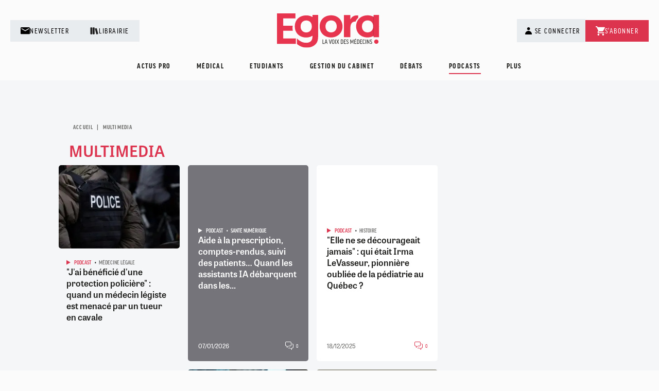

--- FILE ---
content_type: text/html; charset=UTF-8
request_url: https://www.egora.fr/multimedia?page=1
body_size: 24597
content:
<!DOCTYPE html>
<html lang="fr" dir="ltr" prefix="og: https://ogp.me/ns#">
	<head><link rel='dns-prefetch' href='//securepubads.g.doubleclick.net'>
		<meta charset="utf-8" />
<script src="/modules/custom/egora_core/js/script_didomi.js" type="application/javascript"></script>
<script>window.dataLayer = window.dataLayer || []; window.dataLayer.push({"event":"page_load","type_authentification":"Non-inscrit","visiteur_identifie":"Anonyme","type_de_page":"free","level2":"Egora"});</script>
<link rel="canonical" href="https://www.egora.fr/multimedia?page=1" />
<meta name="Generator" content="Drupal 10 (https://www.drupal.org)" />
<meta name="MobileOptimized" content="width" />
<meta name="HandheldFriendly" content="true" />
<meta name="viewport" content="width=device-width, initial-scale=1.0" />
<script type="application/ld+json">{
          "@context": "https://schema.org",
          "@type": "BreadcrumbList",
          "itemListElement": [{
                "@type": "ListItem",
                "position": "1",
                "name": "Multimedia"
              }]}</script>
<link rel="icon" href="/sites/default/files/Favicon-Egora-24-RVB.png" type="image/png" />
<script>window.a2a_config=window.a2a_config||{};a2a_config.callbacks=[];a2a_config.overlays=[];a2a_config.templates={};</script>

		<title>Multimedia | Egora</title>

					<!-- Google Tag Manager -->
		<script>(function(w,d,s,l,i){w[l]=w[l]||[];w[l].push({'gtm.start':
		new Date().getTime(),event:'gtm.js'});var f=d.getElementsByTagName(s)[0],
		j=d.createElement(s),dl=l!='dataLayer'?'&l='+l:'';j.async=true;j.src=
		'https://stats.egora.fr/h0r8extbfeg6iso.js?aw='+i.replace(/^GTM-/, '')+dl;f.parentNode.insertBefore(j,f);
		})(window,document,'script','dataLayer','GTM-ML83JK6');</script>
		<!-- End Google Tag Manager -->
		
		<!-- Preloading -->
			<link rel="preload" href="https://use.typekit.net/pld4bce.css" as="style" />
			<link rel="preload" href="https://cdn.logora.com/debat.js" as="script">
		<!--END preloading -->

		<link rel="stylesheet" href="https://use.typekit.net/pld4bce.css">
		<link rel="stylesheet" media="all" href="/sites/default/files/css/css_w5qr1XA83RLglWKEYB0iN3dnrUnKBE_mUuSYpKhpzEM.css?delta=0&amp;language=fr&amp;theme=egora&amp;include=[base64]" />
<link rel="stylesheet" media="all" href="/sites/default/files/css/css_j4S2iVGO5sYj9I5Q33-ik4VATZX7q1c4JOgPEXn72nE.css?delta=1&amp;language=fr&amp;theme=egora&amp;include=[base64]" />

		<script type="application/json" data-drupal-selector="drupal-settings-json">{"path":{"baseUrl":"\/","pathPrefix":"","currentPath":"node\/54917","currentPathIsAdmin":false,"isFront":false,"currentLanguage":"fr","currentQuery":{"page":"1"}},"pluralDelimiter":"\u0003","suppressDeprecationErrors":true,"data":{"ajax_links_api":{"html5":1,"vpager":0,"trigger":".ajax-links","selector":".main-content__container","negative_triggers":"","scripts_included":0}},"glightbox":{"width":"98%","height":"98%","plyr":{"js":"\/libraries\/plyr\/plyr.js","css":"\/libraries\/plyr\/plyr.css","enabled":true,"debug":false,"controls":"[\u0027play-large\u0027, \u0027play\u0027, \u0027progress\u0027, \u0027current-time\u0027, \u0027mute\u0027, \u0027volume\u0027, \u0027captions\u0027, \u0027settings\u0027, \u0027pip\u0027, \u0027airplay\u0027, \u0027fullscreen\u0027]","settings":"[\u0027captions\u0027, \u0027quality\u0027, \u0027speed\u0027, \u0027loop\u0027]","loadSprite":true,"iconUrl":"","iconPrefix":"plyr","blankVideo":"https:\/\/cdn.plyr.io\/static\/blank.mp4","autoplay":false,"autopause":true,"playsinline":true,"seekTime":"10","volume":"1","muted":false,"clickToPlay":true,"disableContextMenu":true,"hideControls":true,"resetOnEnd":false,"displayDuration":true,"invertTime":true,"toggleInvert":true,"ratio":""}},"egora_tag":{"event":"page_load","categorie":"","sous_categorie":"","etat_date_gratuite":null,"type_authentification":"Non-inscrit","visiteur_id":null,"visiteur_identifie":"Anonyme","visiteur_profession":"","visiteur_specialite":"","visiteur_age":0,"visiteur_genre":"","visiteur_segment_poool":null,"visiteur_exercice":0,"visiteur_abonnement":[],"opt-out":null,"type_de_page":"free","level2":"Egora","chapter1":null,"chapter2":null,"tags_array":[],"typologie_article":null,"logged_in":false},"egora_adserve":{"ad_slot":{"CARRE1":{"adunit":"\/3119\/EGORA-GP\/DESKTOP\/HOMERUB\/CARRE1","backupsize":[1,1],"size":"carrelong","emplacement":["CARRE1"]},"BANNIERE-HAUTE":{"adunit":"\/3119\/EGORA-GP\/DESKTOP\/HOMERUB\/BANNIERE-HAUTE","backupsize":[1,1],"size":"megaban","emplacement":["BANNIERE-HAUTE"]}},"page_level_targeting":{"pagetype":["HOMERUB"],"adtest":"EGORAV2","userid":["0"],"exercices":[""],"interet":["A-LA-UNE","EN-BREF","BEST-OF-MEDECINE","ALERTE","GESTION-DU-CABINET","ETUDIANTS","L\u0027INFO-EN-PLUS"]}},"ajaxTrustedUrl":{"form_action_p_pvdeGsVG5zNF_XLGPTvYSKCf43t8qZYSwcfZl2uzM":true},"user":{"uid":0,"permissionsHash":"8d0fe494940cd375844b3f5a29be2eb424628113865904fbe02416f5297ad7b7"}}</script>
<script src="/sites/default/files/js/js_ac0-iI7C3WJ6qabnKPKWSWpaoBOmSCxe2Hedpjp4esM.js?scope=header&amp;delta=0&amp;language=fr&amp;theme=egora&amp;include=[base64]"></script>
<script src="//securepubads.g.doubleclick.net/tag/js/gpt.js" async></script>
<script src="/sites/default/files/js/js_fccUT1lnXuvoiyKFge_Y8d27L9IpJiZaoMlrJFh5na4.js?scope=header&amp;delta=2&amp;language=fr&amp;theme=egora&amp;include=[base64]"></script>



	</head>
	<body class="path-node page-node-type-page">
		<!-- Google Tag Manager (noscript) -->
		<noscript><iframe src="https://www.googletagmanager.com/ns.html?id=GTM-ML83JK6"
		height="0" width="0" style="display:none;visibility:hidden"></iframe></noscript>
		<!-- End Google Tag Manager (noscript) -->
				<a href="#main-content" class="visually-hidden focusable skip-link">
			Aller au contenu principal
		</a>
		
		  <div class="dialog-off-canvas-main-canvas" data-off-canvas-main-canvas>
    <div class="layout-container">

	<header role="banner" class="header">
		<div class="header--container">
			  <div class="region region-header">

    <div class="header-layout-wrapper">
      <div class="header-links-left">
        <ul class="menu header-links menu-level-0">
          <li class="menu-item">
                          <a href="/inscription-aux-newsletters-egora">
                          <span class="header-link--icon"><img width="18" height="18" alt="Newsletter" src="/themes/custom/egora/images/icons/ic-mail.svg"></span>
              <span class="header-link--text">Newsletter</span>
            </a>
          </li>
          <li class="menu-item">
            <a href="https://boutique.globalmediasante.fr/common/categories/56" target="_blank">
              <span class="header-link--icon"><img width="18" height="18" alt="Librairie" src="/themes/custom/egora/images/icons/ic-library.svg"></span>
              <span class="header-link--text">Librairie</span>
            </a>
          </li>
        </ul>
      </div>

      <div class="header-logo-wrapper">
        <div id="block-egora-site-branding" class="block block-system block-system-branding-block">
  
    
  			<a href="/" rel="home" class="site-logo">
			<img src="/themes/custom/egora/logo.svg" alt="Accueil"/>
		</a>
			</div>
<div id="block-egora-egorarefresh" class="block block-block-content block-block-contentc55e59c9-d8f9-4110-8eaa-6675a7fe3a65">
  
    
      
            <div class="clearfix text-formatted field field--name-body field--type-text-with-summary field--label-hidden field__item"><script>
  // Attendre que le DOM soit prêt
        let refreshInterval;
        function startRefreshInterval() {
            if (!refreshInterval) {
                refreshInterval = setInterval(function() {
                    location.reload();
                }, 300000); // 5minutes
                console.log("Refresh activé");
            }
        }
        function stopRefreshInterval() {
            if (refreshInterval) {
                clearInterval(refreshInterval);
                refreshInterval = null;
                console.log("Refresh désactivé");
            }
        }
        document.addEventListener('DOMContentLoaded', function() {
            startRefreshInterval();
        });
</script></div>
      
  </div>

      </div>

      <div class="header-links-right">
        <div class="header-account-buttons">
          <div class="block block-egora-core block-egora-core-moncompte">
  
    
      <ul class="menu menu--account">
        <li>
              <a class="menu-item btn-user js-btn-user trigger-login-js" href="#">
          <span class="icon-user"></span>
          <span class="btn-user__text">Se connecter</span>
        </a>
          </li>
          <li>
                    <a class="menu-item btn-user" href="/inscription?post_registration_page=https://www.egora.fr/multimedia"><span class="btn-user__text">S'inscrire</span></a>
                </li>
      </ul>
<div class="account-menu-wrapper">
      <div class="openid-connect-login-form block block-openid-connect block-openid-connect-login" data-drupal-selector="openid-connect-login-form">
  
    
      <form action="/multimedia?page=1" method="post" id="openid-connect-login-form" accept-charset="UTF-8">
  <div><input data-drupal-selector="edit-openid-connect-client-medok-login" type="submit" id="edit-openid-connect-client-medok-login" name="medok" value="Se connecter" class="button js-form-submit form-submit" />
</div><input autocomplete="off" data-drupal-selector="form-lwjow0aqkxgcq9wd0koby4lyqq1spl6xnkv1u6aachw" type="hidden" name="form_build_id" value="form-LWjOw0aQKxgCQ9wd0KoBy4lYQQ1sPL6XnKv1U6AAchw" />
<input data-drupal-selector="edit-openid-connect-login-form" type="hidden" name="form_id" value="openid_connect_login_form" />

</form>

  </div>


    <div class="account-menu-bottom">
      <p>Pas encore de compte ?</p>
              <a class="btn btn--link" href="/inscription?post_registration_page=https://www.egora.fr/multimedia">s'inscrire</a>
          </div>
  </div>

  </div>

        </div>
        <ul id="header-links-subscribe" class="menu header-links menu-level-0">
          <li class="menu-item">
            <a href="https://boutique.globalmediasante.fr/common/categories/5" target="_blank">
              <span class="header-link--icon"><img width="18" height="18" alt="S'abonner" src="/themes/custom/egora/images/icons/ic-cart.svg"></span>
              <span class="header-link--text">S'abonner</span>
            </a>
          </li>
        </ul>
      </div>
    </div>

  </div>

			  <div class="region region-primary-menu">
    <nav role="navigation" aria-labelledby="block-egora-main-menu-menu" id="block-egora-main-menu" class="block block-menu navigation menu--main">
        

						<ul data-region="primary_menu" class="menu">
																					<li class="menu-item menu-item--expanded">
							<a href="/actus-pro" data-drupal-link-system-path="taxonomy/term/1425">Actus pro</a>
							<div class="megamenu">
								<div class="megamenu-item container container--small">
									<div class="row">
																					<div class="col-lg-3 left-section megamenu--left">
												<ul class="menu">
																																									<li class="menu-item">
															<a href="/actus-pro/acces-aux-soins" data-drupal-link-system-path="taxonomy/term/1426">Accès aux soins</a>
														</li>
																																									<li class="menu-item">
															<a href="/actus-pro/conditions-dexercice" data-drupal-link-system-path="taxonomy/term/1432">Conditions d&#039;exercice</a>
														</li>
																																									<li class="menu-item">
															<a href="/actus-pro/exercice-coordonne" data-drupal-link-system-path="taxonomy/term/1427">Exercice coordonné</a>
														</li>
																																									<li class="menu-item">
															<a href="/actus-pro/formation-pro" data-drupal-link-system-path="taxonomy/term/1433">Formation pro</a>
														</li>
																																									<li class="menu-item">
															<a href="/actus-pro/hopitaux" data-drupal-link-system-path="taxonomy/term/1434">Hôpitaux</a>
														</li>
																																									<li class="menu-item">
															<a href="/actus-pro/judiciaire" data-drupal-link-system-path="taxonomy/term/1428">Judiciaire</a>
														</li>
																																									<li class="menu-item">
															<a href="/actus-pro/politiques" data-drupal-link-system-path="taxonomy/term/1436">Politiques</a>
														</li>
																																									<li class="menu-item">
															<a href="/actus-pro/rencontres" data-drupal-link-system-path="taxonomy/term/1429">Rencontres</a>
														</li>
																																									<li class="menu-item">
															<a href="/actus-pro/retraite" data-drupal-link-system-path="taxonomy/term/1430">Retraite</a>
														</li>
																																									<li class="menu-item">
															<a href="/actus-pro/remuneration" data-drupal-link-system-path="taxonomy/term/1435">Rémunération</a>
														</li>
																																									<li class="menu-item">
															<a href="/actus-pro/sante-numerique" data-drupal-link-system-path="taxonomy/term/1431">Santé numérique</a>
														</li>
																																									<li class="menu-item">
															<a href="/actus-pro/societe" data-drupal-link-system-path="taxonomy/term/1438">Société</a>
														</li>
																																									<li class="menu-item">
															<a href="/actus-pro/vie-conventionnelle" data-drupal-link-system-path="taxonomy/term/1437">Vie conventionnelle</a>
														</li>
													
																											<li>
															<a class="menu-item--more" href="/actus-pro">Tout voir</a>
														</li>
																									</ul>
											</div>
																					<div class="col-lg-9 right-section megamenu--right">
		<div class="row">
							<div class="col-lg-4">
											<div class="article-col article-dark article-bg-primary">
							

  <div class="bloc-article">
                  <div class="bloc-article--content">
                        
  
  <div class="bloc-article--badge"></div>


              <div class="block block-egora-content block-egora-content-add-favoris">
  
    
      <button class="add-favorite article-item--favorite item--favorite-js " type="button" name="60676">
	<span class="add-favorite--icon">
		<svg xmlns="http://www.w3.org/2000/svg" width="15" height="18.049" viewbox="0 0 15 18.049">
			<path id="icon" d="M15,15,9,11.667,3,15V2.333A1.333,1.333,0,0,1,4.333,1h9.333A1.333,1.333,0,0,1,15,2.333Z" transform="translate(-1.5 0.5)" fill="none" stroke-linecap="square" stroke-miterlimit="10" stroke-width="3"></path>
		</svg>
	</span>

	</button>

  </div>

          
                      <div  class="article-item--tags">
              
            </div>
          
                        
  <div class="bloc-article--heading ">Ozempic : 10 fois moins de mésusage avec le dispositif d&#039;aide à la prescription des médecins, se félicite l...</div>

                  </div>
      
              <div class="article-item--footer">
                      <div  class="article-item--date-wrapper">
              
  
  <span class="article-item--date">20/01/2026</span>


            </div>
                                <div class="block block-layout-builder block-extra-field-blocknodearticlenum-comment">
  
    
      <div class="article-item--comments article-comment">
        <span class="article-comment--icon">
          <svg xmlns="http://www.w3.org/2000/svg" width="16" height="16" viewbox="0 0 16 16">
            <g id="comments" transform="translate(0.5 0.5)">
              <path id="Path_4" data-name="Path 4" d="M10,.5H2A1.5,1.5,0,0,0,.5,2V7A1.5,1.5,0,0,0,2,8.5H3.5v3l3-3H10A1.5,1.5,0,0,0,11.5,7V2A1.5,1.5,0,0,0,10,.5Z" transform="translate(-0.5 -0.5)" fill="none" stroke-linecap="round" stroke-linejoin="round" stroke-width="1"/>
              <path id="Path_5" data-name="Path 5" d="M6.5,12.5h3l3,3v-3H14A1.5,1.5,0,0,0,15.5,11V6A1.5,1.5,0,0,0,14,4.5h-.5" transform="translate(-0.5 -0.5)" fill="none" stroke-linecap="round" stroke-linejoin="round" stroke-width="1"/>
            </g>
          </svg>
        </span>
        6
      </div>
  </div>

                  </div>
                      <a href="/actus-pro/vie-conventionnelle/ozempic-10-fois-moins-de-mesusage-avec-le-dispositif-daide-la" class="full-link"></a>
              </div>


						</div>
									</div>
							<div class="col-lg-4">
											<div class="article-col ">
							

  <div class="bloc-article">
                  <div class="bloc-article--content">
                        
  
  <div class="bloc-article--badge"></div>


              <div class="block block-egora-content block-egora-content-add-favoris">
  
    
      <button class="add-favorite article-item--favorite item--favorite-js " type="button" name="60674">
	<span class="add-favorite--icon">
		<svg xmlns="http://www.w3.org/2000/svg" width="15" height="18.049" viewbox="0 0 15 18.049">
			<path id="icon" d="M15,15,9,11.667,3,15V2.333A1.333,1.333,0,0,1,4.333,1h9.333A1.333,1.333,0,0,1,15,2.333Z" transform="translate(-1.5 0.5)" fill="none" stroke-linecap="square" stroke-miterlimit="10" stroke-width="3"></path>
		</svg>
	</span>

	</button>

  </div>

          
                      <div  class="article-item--tags">
              
  
  <a class="tag " href="/deontologie">
            <span class=""></span>
            <span class="tag__text">Déontologie</span>
          </a>


            </div>
          
                        
  <div class="bloc-article--heading ">&quot;Nul ne doit rester seul face aux difficultés&quot; : l&#039;Ordre s&#039;associe avec des mutuelles pour renforcer les...</div>

                  </div>
      
              <div class="article-item--footer">
                      <div  class="article-item--date-wrapper">
              
  
  <span class="article-item--date">20/01/2026</span>


            </div>
                                <div class="block block-layout-builder block-extra-field-blocknodearticlenum-comment">
  
    
      <div class="article-item--comments article-comment">
        <span class="article-comment--icon">
          <svg xmlns="http://www.w3.org/2000/svg" width="16" height="16" viewbox="0 0 16 16">
            <g id="comments" transform="translate(0.5 0.5)">
              <path id="Path_4" data-name="Path 4" d="M10,.5H2A1.5,1.5,0,0,0,.5,2V7A1.5,1.5,0,0,0,2,8.5H3.5v3l3-3H10A1.5,1.5,0,0,0,11.5,7V2A1.5,1.5,0,0,0,10,.5Z" transform="translate(-0.5 -0.5)" fill="none" stroke-linecap="round" stroke-linejoin="round" stroke-width="1"/>
              <path id="Path_5" data-name="Path 5" d="M6.5,12.5h3l3,3v-3H14A1.5,1.5,0,0,0,15.5,11V6A1.5,1.5,0,0,0,14,4.5h-.5" transform="translate(-0.5 -0.5)" fill="none" stroke-linecap="round" stroke-linejoin="round" stroke-width="1"/>
            </g>
          </svg>
        </span>
        2
      </div>
  </div>

                  </div>
                      <a href="/actus-pro/conditions-dexercice/nul-ne-doit-rester-seul-face-aux-difficultes-lordre-sassocie-avec" class="full-link"></a>
              </div>


						</div>
									</div>
							<div class="col-lg-4">
											<div class="article-col article-dark article-bg-primary">
							

  <div class="bloc-article">
                  <div class="bloc-article--content">
                        
  
  <div class="bloc-article--badge"></div>


              <div class="block block-egora-content block-egora-content-add-favoris">
  
    
      <button class="add-favorite article-item--favorite item--favorite-js " type="button" name="60673">
	<span class="add-favorite--icon">
		<svg xmlns="http://www.w3.org/2000/svg" width="15" height="18.049" viewbox="0 0 15 18.049">
			<path id="icon" d="M15,15,9,11.667,3,15V2.333A1.333,1.333,0,0,1,4.333,1h9.333A1.333,1.333,0,0,1,15,2.333Z" transform="translate(-1.5 0.5)" fill="none" stroke-linecap="square" stroke-miterlimit="10" stroke-width="3"></path>
		</svg>
	</span>

	</button>

  </div>

          
                      <div  class="article-item--tags">
              
  
  <a class="tag " href="/kine">
            <span class=""></span>
            <span class="tag__text">Kiné</span>
          </a>


            </div>
          
                        
  <div class="bloc-article--heading ">Jusqu&#039;à 60 jours de délai pour un rendez-vous : les kinés normands peinent à satisfaire la demande</div>

                  </div>
      
              <div class="article-item--footer">
                      <div  class="article-item--date-wrapper">
              
  
  <span class="article-item--date">20/01/2026</span>


            </div>
                                <div class="block block-layout-builder block-extra-field-blocknodearticlenum-comment">
  
    
      <div class="article-item--comments article-comment">
        <span class="article-comment--icon">
          <svg xmlns="http://www.w3.org/2000/svg" width="16" height="16" viewbox="0 0 16 16">
            <g id="comments" transform="translate(0.5 0.5)">
              <path id="Path_4" data-name="Path 4" d="M10,.5H2A1.5,1.5,0,0,0,.5,2V7A1.5,1.5,0,0,0,2,8.5H3.5v3l3-3H10A1.5,1.5,0,0,0,11.5,7V2A1.5,1.5,0,0,0,10,.5Z" transform="translate(-0.5 -0.5)" fill="none" stroke-linecap="round" stroke-linejoin="round" stroke-width="1"/>
              <path id="Path_5" data-name="Path 5" d="M6.5,12.5h3l3,3v-3H14A1.5,1.5,0,0,0,15.5,11V6A1.5,1.5,0,0,0,14,4.5h-.5" transform="translate(-0.5 -0.5)" fill="none" stroke-linecap="round" stroke-linejoin="round" stroke-width="1"/>
            </g>
          </svg>
        </span>
        0
      </div>
  </div>

                  </div>
                      <a href="/actus-pro/acces-aux-soins/jusqua-60-jours-de-delai-pour-un-rendez-vous-les-kines-normands-peinent" class="full-link"></a>
              </div>


						</div>
									</div>
					</div>
	</div>

									</div>
								</div>
							</div>
						</li>
																										<li class="menu-item menu-item--expanded">
							<a href="/medical" data-drupal-link-system-path="taxonomy/term/1452">Médical</a>
							<div class="megamenu">
								<div class="megamenu-item container container--small">
									<div class="row">
																					<div class="col-lg-3 left-section megamenu--left">
												<ul class="menu">
																																									<li class="menu-item">
															<a href="/medical/actus-medicales" data-drupal-link-system-path="taxonomy/term/1453">Actus</a>
														</li>
																																									<li class="menu-item">
															<a href="/medical/congres" data-drupal-link-system-path="taxonomy/term/1454">Congrès</a>
														</li>
																																									<li class="menu-item">
															<a href="/medical/dossiers-thematiques" data-drupal-link-system-path="taxonomy/term/1455">Dossiers thématiques</a>
														</li>
																																									<li class="menu-item">
															<a href="/medical/fmc" data-drupal-link-system-path="taxonomy/term/1456">FMC</a>
														</li>
													
																											<li>
															<a class="menu-item--more" href="/medical">Tout voir</a>
														</li>
																									</ul>
											</div>
																					<div class="col-lg-9 right-section megamenu--right">
		<div class="row">
							<div class="col-lg-4">
											<div class="article-col article-dark article-bg-primary">
							

  <div class="bloc-article">
                  <div class="bloc-article--content">
                        
  
  <div class="bloc-article--badge"></div>


              <div class="block block-egora-content block-egora-content-add-favoris">
  
    
      <button class="add-favorite article-item--favorite item--favorite-js " type="button" name="60678">
	<span class="add-favorite--icon">
		<svg xmlns="http://www.w3.org/2000/svg" width="15" height="18.049" viewbox="0 0 15 18.049">
			<path id="icon" d="M15,15,9,11.667,3,15V2.333A1.333,1.333,0,0,1,4.333,1h9.333A1.333,1.333,0,0,1,15,2.333Z" transform="translate(-1.5 0.5)" fill="none" stroke-linecap="square" stroke-miterlimit="10" stroke-width="3"></path>
		</svg>
	</span>

	</button>

  </div>

          
                      <div  class="article-item--tags">
              
  
  <a class="tag " href="/cnge-2025">
            <span class=""></span>
            <span class="tag__text">CNGE 2025</span>
          </a>


            </div>
          
                        
  <div class="bloc-article--heading ">CBD et grossesse : une association à haut risque</div>

                  </div>
      
              <div class="article-item--footer">
                      <div  class="article-item--date-wrapper">
              
  
  <span class="article-item--date">20/01/2026</span>


            </div>
                                <div class="block block-layout-builder block-extra-field-blocknodearticlenum-comment">
  
    
      <div class="article-item--comments article-comment">
        <span class="article-comment--icon">
          <svg xmlns="http://www.w3.org/2000/svg" width="16" height="16" viewbox="0 0 16 16">
            <g id="comments" transform="translate(0.5 0.5)">
              <path id="Path_4" data-name="Path 4" d="M10,.5H2A1.5,1.5,0,0,0,.5,2V7A1.5,1.5,0,0,0,2,8.5H3.5v3l3-3H10A1.5,1.5,0,0,0,11.5,7V2A1.5,1.5,0,0,0,10,.5Z" transform="translate(-0.5 -0.5)" fill="none" stroke-linecap="round" stroke-linejoin="round" stroke-width="1"/>
              <path id="Path_5" data-name="Path 5" d="M6.5,12.5h3l3,3v-3H14A1.5,1.5,0,0,0,15.5,11V6A1.5,1.5,0,0,0,14,4.5h-.5" transform="translate(-0.5 -0.5)" fill="none" stroke-linecap="round" stroke-linejoin="round" stroke-width="1"/>
            </g>
          </svg>
        </span>
        0
      </div>
  </div>

                  </div>
                      <a href="/medical/congres/cbd-et-grossesse-une-association-haut-risque" class="full-link"></a>
              </div>


						</div>
									</div>
							<div class="col-lg-4">
											<div class="article-col ">
							

  <div class="bloc-article">
                  <div class="bloc-article--content">
                        
  
  <div class="bloc-article--badge"></div>


              <div class="block block-egora-content block-egora-content-add-favoris">
  
    
      <button class="add-favorite article-item--favorite item--favorite-js " type="button" name="60680">
	<span class="add-favorite--icon">
		<svg xmlns="http://www.w3.org/2000/svg" width="15" height="18.049" viewbox="0 0 15 18.049">
			<path id="icon" d="M15,15,9,11.667,3,15V2.333A1.333,1.333,0,0,1,4.333,1h9.333A1.333,1.333,0,0,1,15,2.333Z" transform="translate(-1.5 0.5)" fill="none" stroke-linecap="square" stroke-miterlimit="10" stroke-width="3"></path>
		</svg>
	</span>

	</button>

  </div>

          
                      <div  class="article-item--tags">
              
  
  <a class="tag " href="/cnge-2025">
            <span class=""></span>
            <span class="tag__text">CNGE 2025</span>
          </a>


            </div>
          
                        
  <div class="bloc-article--heading ">Violences conjugales : les repérer et les signaler</div>

                  </div>
      
              <div class="article-item--footer">
                      <div  class="article-item--date-wrapper">
              
  
  <span class="article-item--date">20/01/2026</span>


            </div>
                                <div class="block block-layout-builder block-extra-field-blocknodearticlenum-comment">
  
    
      <div class="article-item--comments article-comment">
        <span class="article-comment--icon">
          <svg xmlns="http://www.w3.org/2000/svg" width="16" height="16" viewbox="0 0 16 16">
            <g id="comments" transform="translate(0.5 0.5)">
              <path id="Path_4" data-name="Path 4" d="M10,.5H2A1.5,1.5,0,0,0,.5,2V7A1.5,1.5,0,0,0,2,8.5H3.5v3l3-3H10A1.5,1.5,0,0,0,11.5,7V2A1.5,1.5,0,0,0,10,.5Z" transform="translate(-0.5 -0.5)" fill="none" stroke-linecap="round" stroke-linejoin="round" stroke-width="1"/>
              <path id="Path_5" data-name="Path 5" d="M6.5,12.5h3l3,3v-3H14A1.5,1.5,0,0,0,15.5,11V6A1.5,1.5,0,0,0,14,4.5h-.5" transform="translate(-0.5 -0.5)" fill="none" stroke-linecap="round" stroke-linejoin="round" stroke-width="1"/>
            </g>
          </svg>
        </span>
        0
      </div>
  </div>

                  </div>
                      <a href="/medical/congres/violences-conjugales-les-reperer-et-les-signaler" class="full-link"></a>
              </div>


						</div>
									</div>
							<div class="col-lg-4">
											<div class="article-col article-dark article-bg-primary">
							

  <div class="bloc-article">
                  <div class="bloc-article--content">
                        
  
  <div class="bloc-article--badge"></div>


              <div class="block block-egora-content block-egora-content-add-favoris">
  
    
      <button class="add-favorite article-item--favorite item--favorite-js " type="button" name="60679">
	<span class="add-favorite--icon">
		<svg xmlns="http://www.w3.org/2000/svg" width="15" height="18.049" viewbox="0 0 15 18.049">
			<path id="icon" d="M15,15,9,11.667,3,15V2.333A1.333,1.333,0,0,1,4.333,1h9.333A1.333,1.333,0,0,1,15,2.333Z" transform="translate(-1.5 0.5)" fill="none" stroke-linecap="square" stroke-miterlimit="10" stroke-width="3"></path>
		</svg>
	</span>

	</button>

  </div>

          
                      <div  class="article-item--tags">
              
  
  <a class="tag " href="/cnge-2025">
            <span class=""></span>
            <span class="tag__text">CNGE 2025</span>
          </a>


            </div>
          
                        
  <div class="bloc-article--heading ">Dépistages : savoir évaluer la pertinence</div>

                  </div>
      
              <div class="article-item--footer">
                      <div  class="article-item--date-wrapper">
              
  
  <span class="article-item--date">20/01/2026</span>


            </div>
                                <div class="block block-layout-builder block-extra-field-blocknodearticlenum-comment">
  
    
      <div class="article-item--comments article-comment">
        <span class="article-comment--icon">
          <svg xmlns="http://www.w3.org/2000/svg" width="16" height="16" viewbox="0 0 16 16">
            <g id="comments" transform="translate(0.5 0.5)">
              <path id="Path_4" data-name="Path 4" d="M10,.5H2A1.5,1.5,0,0,0,.5,2V7A1.5,1.5,0,0,0,2,8.5H3.5v3l3-3H10A1.5,1.5,0,0,0,11.5,7V2A1.5,1.5,0,0,0,10,.5Z" transform="translate(-0.5 -0.5)" fill="none" stroke-linecap="round" stroke-linejoin="round" stroke-width="1"/>
              <path id="Path_5" data-name="Path 5" d="M6.5,12.5h3l3,3v-3H14A1.5,1.5,0,0,0,15.5,11V6A1.5,1.5,0,0,0,14,4.5h-.5" transform="translate(-0.5 -0.5)" fill="none" stroke-linecap="round" stroke-linejoin="round" stroke-width="1"/>
            </g>
          </svg>
        </span>
        0
      </div>
  </div>

                  </div>
                      <a href="/medical/congres/depistages-savoir-evaluer-la-pertinence" class="full-link"></a>
              </div>


						</div>
									</div>
					</div>
	</div>

									</div>
								</div>
							</div>
						</li>
																										<li class="menu-item menu-item--expanded">
							<a href="/etudiants" data-drupal-link-system-path="taxonomy/term/1439">Etudiants</a>
							<div class="megamenu">
								<div class="megamenu-item container container--small">
									<div class="row">
																					<div class="col-lg-3 left-section megamenu--left">
												<ul class="menu">
																																									<li class="menu-item">
															<a href="/etudiants/actus-etudiants" data-drupal-link-system-path="taxonomy/term/1440">Actus</a>
														</li>
																																									<li class="menu-item">
															<a href="/etudiants/etudes-de-medecine" data-drupal-link-system-path="taxonomy/term/1442">Etudes de médecine</a>
														</li>
																																									<li class="menu-item">
															<a href="/etudiants/jeunes-medecins" data-drupal-link-system-path="taxonomy/term/1441">Jeunes médecins</a>
														</li>
													
																											<li>
															<a class="menu-item--more" href="/etudiants">Tout voir</a>
														</li>
																									</ul>
											</div>
																					<div class="col-lg-9 right-section megamenu--right">
		<div class="row">
							<div class="col-lg-4">
											<div class="article-col article-dark article-bg-primary">
							

  <div class="bloc-article">
                  <div class="bloc-article--content">
                        
  
  <div class="bloc-article--badge"></div>


              <div class="block block-egora-content block-egora-content-add-favoris">
  
    
      <button class="add-favorite article-item--favorite item--favorite-js " type="button" name="60684">
	<span class="add-favorite--icon">
		<svg xmlns="http://www.w3.org/2000/svg" width="15" height="18.049" viewbox="0 0 15 18.049">
			<path id="icon" d="M15,15,9,11.667,3,15V2.333A1.333,1.333,0,0,1,4.333,1h9.333A1.333,1.333,0,0,1,15,2.333Z" transform="translate(-1.5 0.5)" fill="none" stroke-linecap="square" stroke-miterlimit="10" stroke-width="3"></path>
		</svg>
	</span>

	</button>

  </div>

          
                      <div  class="article-item--tags">
              
  
  <a class="tag color-primary" href="/alerte-urgent">
            <span class="icon-play article-item--tags--icon"></span>
            <span class="tag__text">Alerte / Urgent</span>
          </a>


  
  <a class="tag " href="/taxonomy/term/1608">
            <span class=""></span>
            <span class="tag__text">4ème année de MG</span>
          </a>


            </div>
          
                        
  <div class="bloc-article--heading ">Quatrième année : les internes de médecine générale quittent les comités de suivi  </div>

                  </div>
      
              <div class="article-item--footer">
                      <div  class="article-item--date-wrapper">
              
  
  <span class="article-item--date">20/01/2026</span>


            </div>
                                <div class="block block-layout-builder block-extra-field-blocknodearticlenum-comment">
  
    
      <div class="article-item--comments article-comment">
        <span class="article-comment--icon">
          <svg xmlns="http://www.w3.org/2000/svg" width="16" height="16" viewbox="0 0 16 16">
            <g id="comments" transform="translate(0.5 0.5)">
              <path id="Path_4" data-name="Path 4" d="M10,.5H2A1.5,1.5,0,0,0,.5,2V7A1.5,1.5,0,0,0,2,8.5H3.5v3l3-3H10A1.5,1.5,0,0,0,11.5,7V2A1.5,1.5,0,0,0,10,.5Z" transform="translate(-0.5 -0.5)" fill="none" stroke-linecap="round" stroke-linejoin="round" stroke-width="1"/>
              <path id="Path_5" data-name="Path 5" d="M6.5,12.5h3l3,3v-3H14A1.5,1.5,0,0,0,15.5,11V6A1.5,1.5,0,0,0,14,4.5h-.5" transform="translate(-0.5 -0.5)" fill="none" stroke-linecap="round" stroke-linejoin="round" stroke-width="1"/>
            </g>
          </svg>
        </span>
        6
      </div>
  </div>

                  </div>
                      <a href="/etudiants/actus-etudiants/quatrieme-annee-dinternat-les-internes-de-medecine-generale-quittent-les" class="full-link"></a>
              </div>


						</div>
									</div>
							<div class="col-lg-4">
											<div class="article-col ">
							

  <div class="bloc-article">
                  <div class="bloc-article--content">
                        
  
  <div class="bloc-article--badge"></div>


              <div class="block block-egora-content block-egora-content-add-favoris">
  
    
      <button class="add-favorite article-item--favorite item--favorite-js " type="button" name="60667">
	<span class="add-favorite--icon">
		<svg xmlns="http://www.w3.org/2000/svg" width="15" height="18.049" viewbox="0 0 15 18.049">
			<path id="icon" d="M15,15,9,11.667,3,15V2.333A1.333,1.333,0,0,1,4.333,1h9.333A1.333,1.333,0,0,1,15,2.333Z" transform="translate(-1.5 0.5)" fill="none" stroke-linecap="square" stroke-miterlimit="10" stroke-width="3"></path>
		</svg>
	</span>

	</button>

  </div>

          
                      <div  class="article-item--tags">
              
  
  <a class="tag color-primary" href="/interview">
            <span class="icon-play article-item--tags--icon"></span>
            <span class="tag__text">Interview</span>
          </a>


  
  <a class="tag " href="/taxonomy/term/1608">
            <span class=""></span>
            <span class="tag__text">4ème année de MG</span>
          </a>


            </div>
          
                        
  <div class="bloc-article--heading ">&quot;On nous force à un exercice salarié&quot; : le cri d&#039;alerte de la cheffe de file des internes de médecine générale...</div>

                  </div>
      
              <div class="article-item--footer">
                      <div  class="article-item--date-wrapper">
              
  
  <span class="article-item--date">19/01/2026</span>


            </div>
                                <div class="block block-layout-builder block-extra-field-blocknodearticlenum-comment">
  
    
      <div class="article-item--comments article-comment">
        <span class="article-comment--icon">
          <svg xmlns="http://www.w3.org/2000/svg" width="16" height="16" viewbox="0 0 16 16">
            <g id="comments" transform="translate(0.5 0.5)">
              <path id="Path_4" data-name="Path 4" d="M10,.5H2A1.5,1.5,0,0,0,.5,2V7A1.5,1.5,0,0,0,2,8.5H3.5v3l3-3H10A1.5,1.5,0,0,0,11.5,7V2A1.5,1.5,0,0,0,10,.5Z" transform="translate(-0.5 -0.5)" fill="none" stroke-linecap="round" stroke-linejoin="round" stroke-width="1"/>
              <path id="Path_5" data-name="Path 5" d="M6.5,12.5h3l3,3v-3H14A1.5,1.5,0,0,0,15.5,11V6A1.5,1.5,0,0,0,14,4.5h-.5" transform="translate(-0.5 -0.5)" fill="none" stroke-linecap="round" stroke-linejoin="round" stroke-width="1"/>
            </g>
          </svg>
        </span>
        7
      </div>
  </div>

                  </div>
                      <a href="/etudiants/etudes-de-medecine/nous-force-un-exercice-salarie-le-cri-dalerte-de-la-cheffe-de-file-des" class="full-link"></a>
              </div>


						</div>
									</div>
							<div class="col-lg-4">
											<div class="article-col article-dark article-bg-primary">
							

  <div class="bloc-article">
                  <div class="bloc-article--content">
                        
  
  <div class="bloc-article--badge"></div>


              <div class="block block-egora-content block-egora-content-add-favoris">
  
    
      <button class="add-favorite article-item--favorite item--favorite-js " type="button" name="60670">
	<span class="add-favorite--icon">
		<svg xmlns="http://www.w3.org/2000/svg" width="15" height="18.049" viewbox="0 0 15 18.049">
			<path id="icon" d="M15,15,9,11.667,3,15V2.333A1.333,1.333,0,0,1,4.333,1h9.333A1.333,1.333,0,0,1,15,2.333Z" transform="translate(-1.5 0.5)" fill="none" stroke-linecap="square" stroke-miterlimit="10" stroke-width="3"></path>
		</svg>
	</span>

	</button>

  </div>

          
                      <div  class="article-item--tags">
              
            </div>
          
                        
  <div class="bloc-article--heading ">Mort d&#039;un étudiant en médecine après une soirée d&#039;intégration : le procès s&#039;ouvre ce mardi</div>

                  </div>
      
              <div class="article-item--footer">
                      <div  class="article-item--date-wrapper">
              
  
  <span class="article-item--date">19/01/2026</span>


            </div>
                                <div class="block block-layout-builder block-extra-field-blocknodearticlenum-comment">
  
    
      <div class="article-item--comments article-comment">
        <span class="article-comment--icon">
          <svg xmlns="http://www.w3.org/2000/svg" width="16" height="16" viewbox="0 0 16 16">
            <g id="comments" transform="translate(0.5 0.5)">
              <path id="Path_4" data-name="Path 4" d="M10,.5H2A1.5,1.5,0,0,0,.5,2V7A1.5,1.5,0,0,0,2,8.5H3.5v3l3-3H10A1.5,1.5,0,0,0,11.5,7V2A1.5,1.5,0,0,0,10,.5Z" transform="translate(-0.5 -0.5)" fill="none" stroke-linecap="round" stroke-linejoin="round" stroke-width="1"/>
              <path id="Path_5" data-name="Path 5" d="M6.5,12.5h3l3,3v-3H14A1.5,1.5,0,0,0,15.5,11V6A1.5,1.5,0,0,0,14,4.5h-.5" transform="translate(-0.5 -0.5)" fill="none" stroke-linecap="round" stroke-linejoin="round" stroke-width="1"/>
            </g>
          </svg>
        </span>
        1
      </div>
  </div>

                  </div>
                      <a href="/etudiants/actus-etudiants/mort-dun-etudiant-en-medecine-apres-une-soiree-dintegration-le-proces-0" class="full-link"></a>
              </div>


						</div>
									</div>
					</div>
	</div>

									</div>
								</div>
							</div>
						</li>
																										<li class="menu-item menu-item--expanded">
							<a href="/gestion-du-cabinet" data-drupal-link-system-path="taxonomy/term/1446">Gestion du cabinet</a>
							<div class="megamenu">
								<div class="megamenu-item container container--small">
									<div class="row">
																					<div class="col-lg-3 left-section megamenu--left">
												<ul class="menu">
																																									<li class="menu-item">
															<a href="/gestion-du-cabinet/comptabilite" data-drupal-link-system-path="taxonomy/term/1447">Comptabilité</a>
														</li>
																																									<li class="menu-item">
															<a href="/gestion-du-cabinet/fiscalite" data-drupal-link-system-path="taxonomy/term/1448">Fiscalité</a>
														</li>
																																									<li class="menu-item">
															<a href="/gestion-du-cabinet/installationremplacement" data-drupal-link-system-path="taxonomy/term/1449">Installation/Remplacement</a>
														</li>
																																									<li class="menu-item">
															<a href="/gestion-du-cabinet/juridique" data-drupal-link-system-path="taxonomy/term/1450">Juridique</a>
														</li>
													
																											<li>
															<a class="menu-item--more" href="/gestion-du-cabinet">Tout voir</a>
														</li>
																									</ul>
											</div>
																					<div class="col-lg-9 right-section megamenu--right">
		<div class="row">
							<div class="col-lg-4">
											<div class="article-col article-dark article-bg-primary">
							

  <div class="bloc-article">
                  <div class="bloc-article--content">
                        
  
  <div class="bloc-article--badge"></div>


              <div class="block block-egora-content block-egora-content-add-favoris">
  
    
      <button class="add-favorite article-item--favorite item--favorite-js " type="button" name="60584">
	<span class="add-favorite--icon">
		<svg xmlns="http://www.w3.org/2000/svg" width="15" height="18.049" viewbox="0 0 15 18.049">
			<path id="icon" d="M15,15,9,11.667,3,15V2.333A1.333,1.333,0,0,1,4.333,1h9.333A1.333,1.333,0,0,1,15,2.333Z" transform="translate(-1.5 0.5)" fill="none" stroke-linecap="square" stroke-miterlimit="10" stroke-width="3"></path>
		</svg>
	</span>

	</button>

  </div>

          
                      <div  class="article-item--tags">
              
  
  <a class="tag " href="/deontologie">
            <span class=""></span>
            <span class="tag__text">Déontologie</span>
          </a>


            </div>
          
                        
  <div class="bloc-article--heading ">Refus vaccinal des parents : quand le médecin est mis en cause</div>

                  </div>
      
              <div class="article-item--footer">
                      <div  class="article-item--date-wrapper">
              
  
  <span class="article-item--date">11/01/2026</span>


            </div>
                                <div class="block block-layout-builder block-extra-field-blocknodearticlenum-comment">
  
    
      <div class="article-item--comments article-comment">
        <span class="article-comment--icon">
          <svg xmlns="http://www.w3.org/2000/svg" width="16" height="16" viewbox="0 0 16 16">
            <g id="comments" transform="translate(0.5 0.5)">
              <path id="Path_4" data-name="Path 4" d="M10,.5H2A1.5,1.5,0,0,0,.5,2V7A1.5,1.5,0,0,0,2,8.5H3.5v3l3-3H10A1.5,1.5,0,0,0,11.5,7V2A1.5,1.5,0,0,0,10,.5Z" transform="translate(-0.5 -0.5)" fill="none" stroke-linecap="round" stroke-linejoin="round" stroke-width="1"/>
              <path id="Path_5" data-name="Path 5" d="M6.5,12.5h3l3,3v-3H14A1.5,1.5,0,0,0,15.5,11V6A1.5,1.5,0,0,0,14,4.5h-.5" transform="translate(-0.5 -0.5)" fill="none" stroke-linecap="round" stroke-linejoin="round" stroke-width="1"/>
            </g>
          </svg>
        </span>
        0
      </div>
  </div>

                  </div>
                      <a href="/gestion-du-cabinet/juridique/refus-vaccinal-des-parents-quand-le-medecin-est-mis-en-cause" class="full-link"></a>
              </div>


						</div>
									</div>
							<div class="col-lg-4">
											<div class="article-col ">
							

  <div class="bloc-article">
                  <div class="bloc-article--content">
                        
  
  <div class="bloc-article--badge"></div>


              <div class="block block-egora-content block-egora-content-add-favoris">
  
    
      <button class="add-favorite article-item--favorite item--favorite-js " type="button" name="60523">
	<span class="add-favorite--icon">
		<svg xmlns="http://www.w3.org/2000/svg" width="15" height="18.049" viewbox="0 0 15 18.049">
			<path id="icon" d="M15,15,9,11.667,3,15V2.333A1.333,1.333,0,0,1,4.333,1h9.333A1.333,1.333,0,0,1,15,2.333Z" transform="translate(-1.5 0.5)" fill="none" stroke-linecap="square" stroke-miterlimit="10" stroke-width="3"></path>
		</svg>
	</span>

	</button>

  </div>

          
                      <div  class="article-item--tags">
              
  
  <a class="tag " href="/kine">
            <span class=""></span>
            <span class="tag__text">Kiné</span>
          </a>


            </div>
          
                        
  <div class="bloc-article--heading ">Atteinte à la &quot;dignité des patientes&quot; : quand le Conseil d&#039;Etat juge l&#039;Ordre trop clément</div>

                  </div>
      
              <div class="article-item--footer">
                      <div  class="article-item--date-wrapper">
              
  
  <span class="article-item--date">04/01/2026</span>


            </div>
                                <div class="block block-layout-builder block-extra-field-blocknodearticlenum-comment">
  
    
      <div class="article-item--comments article-comment">
        <span class="article-comment--icon">
          <svg xmlns="http://www.w3.org/2000/svg" width="16" height="16" viewbox="0 0 16 16">
            <g id="comments" transform="translate(0.5 0.5)">
              <path id="Path_4" data-name="Path 4" d="M10,.5H2A1.5,1.5,0,0,0,.5,2V7A1.5,1.5,0,0,0,2,8.5H3.5v3l3-3H10A1.5,1.5,0,0,0,11.5,7V2A1.5,1.5,0,0,0,10,.5Z" transform="translate(-0.5 -0.5)" fill="none" stroke-linecap="round" stroke-linejoin="round" stroke-width="1"/>
              <path id="Path_5" data-name="Path 5" d="M6.5,12.5h3l3,3v-3H14A1.5,1.5,0,0,0,15.5,11V6A1.5,1.5,0,0,0,14,4.5h-.5" transform="translate(-0.5 -0.5)" fill="none" stroke-linecap="round" stroke-linejoin="round" stroke-width="1"/>
            </g>
          </svg>
        </span>
        0
      </div>
  </div>

                  </div>
                      <a href="/gestion-du-cabinet/juridique/atteinte-la-dignite-des-patientes-quand-le-conseil-detat-juge-lordre" class="full-link"></a>
              </div>


						</div>
									</div>
							<div class="col-lg-4">
											<div class="article-col article-dark article-bg-primary">
							

  <div class="bloc-article">
                  <div class="bloc-article--content">
                        
  
  <div class="bloc-article--badge"></div>


              <div class="block block-egora-content block-egora-content-add-favoris">
  
    
      <button class="add-favorite article-item--favorite item--favorite-js " type="button" name="60482">
	<span class="add-favorite--icon">
		<svg xmlns="http://www.w3.org/2000/svg" width="15" height="18.049" viewbox="0 0 15 18.049">
			<path id="icon" d="M15,15,9,11.667,3,15V2.333A1.333,1.333,0,0,1,4.333,1h9.333A1.333,1.333,0,0,1,15,2.333Z" transform="translate(-1.5 0.5)" fill="none" stroke-linecap="square" stroke-miterlimit="10" stroke-width="3"></path>
		</svg>
	</span>

	</button>

  </div>

          
                      <div  class="article-item--tags">
              
            </div>
          
                        
  <div class="bloc-article--heading ">Cessation d&#039;activité : médecins, qui devez-vous prévenir ? </div>

                  </div>
      
              <div class="article-item--footer">
                      <div  class="article-item--date-wrapper">
              
  
  <span class="article-item--date">28/12/2025</span>


            </div>
                                <div class="block block-layout-builder block-extra-field-blocknodearticlenum-comment">
  
    
      <div class="article-item--comments article-comment">
        <span class="article-comment--icon">
          <svg xmlns="http://www.w3.org/2000/svg" width="16" height="16" viewbox="0 0 16 16">
            <g id="comments" transform="translate(0.5 0.5)">
              <path id="Path_4" data-name="Path 4" d="M10,.5H2A1.5,1.5,0,0,0,.5,2V7A1.5,1.5,0,0,0,2,8.5H3.5v3l3-3H10A1.5,1.5,0,0,0,11.5,7V2A1.5,1.5,0,0,0,10,.5Z" transform="translate(-0.5 -0.5)" fill="none" stroke-linecap="round" stroke-linejoin="round" stroke-width="1"/>
              <path id="Path_5" data-name="Path 5" d="M6.5,12.5h3l3,3v-3H14A1.5,1.5,0,0,0,15.5,11V6A1.5,1.5,0,0,0,14,4.5h-.5" transform="translate(-0.5 -0.5)" fill="none" stroke-linecap="round" stroke-linejoin="round" stroke-width="1"/>
            </g>
          </svg>
        </span>
        0
      </div>
  </div>

                  </div>
                      <a href="/gestion-du-cabinet/juridique/cessation-dactivite-medecins-qui-devez-vous-prevenir" class="full-link"></a>
              </div>


						</div>
									</div>
					</div>
	</div>

									</div>
								</div>
							</div>
						</li>
																										<li class="menu-item menu-item--expanded">
							<a href="/espace-debat" data-drupal-link-system-path="espace-debat">Débats</a>
							<div class="megamenu">
								<div class="megamenu-item container container--small">
									<div class="row">
																					<div class="col-lg-3 left-section megamenu--left">
												<ul class="menu">
																																									<li class="menu-item">
															<a href="/debats/blogs" data-drupal-link-system-path="taxonomy/term/10457">Blogs</a>
														</li>
																																									<li class="menu-item">
															<a href="/debats/controverses" data-drupal-link-system-path="taxonomy/term/1459">Controverses</a>
														</li>
																																									<li class="menu-item">
															<a href="/debats/courriers-des-lecteurs" data-drupal-link-system-path="taxonomy/term/1460">Courriers des lecteurs</a>
														</li>
																																									<li class="menu-item">
															<a href="/espace-debat" data-drupal-link-system-path="espace-debat">Espace débats</a>
														</li>
																																									<li class="menu-item">
															<a href="/debats/lavis-des-lecteurs" data-drupal-link-system-path="taxonomy/term/1458">L&#039;avis des lecteurs</a>
														</li>
																																									<li class="menu-item">
															<a href="/debats/ledito" data-drupal-link-system-path="taxonomy/term/1462">L&#039;édito</a>
														</li>
																																									<li class="menu-item">
															<a href="/debats/tribunes" data-drupal-link-system-path="taxonomy/term/1463">Tribunes</a>
														</li>
													
																											<li>
															<a class="menu-item--more" href="/espace-debat">Tout voir</a>
														</li>
																									</ul>
											</div>
																				
									</div>
								</div>
							</div>
						</li>
																										<li class="menu-item menu-item--active-trail">
							<a href="/multimedia" data-drupal-link-system-path="node/54917">Podcasts</a>
							<div class="megamenu">
								<div class="megamenu-item container container--small">
									<div class="row">
																					<div class="col-lg-9 right-section megamenu--right">
		<div class="row">
							<div class="col-lg-4">
											<div class="article-col article-dark article-bg-primary">
							

  <div class="bloc-article">
                  <div class="bloc-article--content">
                        
  
  <div class="bloc-article--badge"></div>


              <div class="block block-egora-content block-egora-content-add-favoris">
  
    
      <button class="add-favorite article-item--favorite item--favorite-js " type="button" name="60664">
	<span class="add-favorite--icon">
		<svg xmlns="http://www.w3.org/2000/svg" width="15" height="18.049" viewbox="0 0 15 18.049">
			<path id="icon" d="M15,15,9,11.667,3,15V2.333A1.333,1.333,0,0,1,4.333,1h9.333A1.333,1.333,0,0,1,15,2.333Z" transform="translate(-1.5 0.5)" fill="none" stroke-linecap="square" stroke-miterlimit="10" stroke-width="3"></path>
		</svg>
	</span>

	</button>

  </div>

          
                      <div  class="article-item--tags">
              
  
  <a class="tag color-primary" href="/podcast-1">
            <span class="icon-play article-item--tags--icon"></span>
            <span class="tag__text">Podcast</span>
          </a>


  
  <a class="tag " href="/medecine-legale">
            <span class=""></span>
            <span class="tag__text">Médecine légale</span>
          </a>


            </div>
          
                        
  <div class="bloc-article--heading ">&quot;J&#039;ai bénéficié d&#039;une protection policière&quot; : quand un médecin légiste est menacé par un tueur en cavale </div>

                  </div>
      
              <div class="article-item--footer">
                      <div  class="article-item--date-wrapper">
              
  
  <span class="article-item--date">19/01/2026</span>


            </div>
                                <div class="block block-layout-builder block-extra-field-blocknodearticlenum-comment">
  
    
      <div class="article-item--comments article-comment">
        <span class="article-comment--icon">
          <svg xmlns="http://www.w3.org/2000/svg" width="16" height="16" viewbox="0 0 16 16">
            <g id="comments" transform="translate(0.5 0.5)">
              <path id="Path_4" data-name="Path 4" d="M10,.5H2A1.5,1.5,0,0,0,.5,2V7A1.5,1.5,0,0,0,2,8.5H3.5v3l3-3H10A1.5,1.5,0,0,0,11.5,7V2A1.5,1.5,0,0,0,10,.5Z" transform="translate(-0.5 -0.5)" fill="none" stroke-linecap="round" stroke-linejoin="round" stroke-width="1"/>
              <path id="Path_5" data-name="Path 5" d="M6.5,12.5h3l3,3v-3H14A1.5,1.5,0,0,0,15.5,11V6A1.5,1.5,0,0,0,14,4.5h-.5" transform="translate(-0.5 -0.5)" fill="none" stroke-linecap="round" stroke-linejoin="round" stroke-width="1"/>
            </g>
          </svg>
        </span>
        0
      </div>
  </div>

                  </div>
                      <a href="/podcast/faits-diversjustice/jai-beneficie-dune-protection-policiere-quand-un-medecin-legiste-est" class="full-link"></a>
              </div>


						</div>
									</div>
							<div class="col-lg-4">
											<div class="article-col ">
							

  <div class="bloc-article">
                  <div class="bloc-article--content">
                        
  
  <div class="bloc-article--badge"></div>


              <div class="block block-egora-content block-egora-content-add-favoris">
  
    
      <button class="add-favorite article-item--favorite item--favorite-js " type="button" name="60546">
	<span class="add-favorite--icon">
		<svg xmlns="http://www.w3.org/2000/svg" width="15" height="18.049" viewbox="0 0 15 18.049">
			<path id="icon" d="M15,15,9,11.667,3,15V2.333A1.333,1.333,0,0,1,4.333,1h9.333A1.333,1.333,0,0,1,15,2.333Z" transform="translate(-1.5 0.5)" fill="none" stroke-linecap="square" stroke-miterlimit="10" stroke-width="3"></path>
		</svg>
	</span>

	</button>

  </div>

          
                      <div  class="article-item--tags">
              
  
  <a class="tag color-primary" href="/podcast-1">
            <span class="icon-play article-item--tags--icon"></span>
            <span class="tag__text">Podcast</span>
          </a>


  
  <a class="tag " href="/sante-numerique">
            <span class=""></span>
            <span class="tag__text">Santé numérique</span>
          </a>


            </div>
          
                        
  <div class="bloc-article--heading ">Aide à la prescription, comptes-rendus, suivi des patients… Quand les assistants IA débarquent dans les...</div>

                  </div>
      
              <div class="article-item--footer">
                      <div  class="article-item--date-wrapper">
              
  
  <span class="article-item--date">07/01/2026</span>


            </div>
                                <div class="block block-layout-builder block-extra-field-blocknodearticlenum-comment">
  
    
      <div class="article-item--comments article-comment">
        <span class="article-comment--icon">
          <svg xmlns="http://www.w3.org/2000/svg" width="16" height="16" viewbox="0 0 16 16">
            <g id="comments" transform="translate(0.5 0.5)">
              <path id="Path_4" data-name="Path 4" d="M10,.5H2A1.5,1.5,0,0,0,.5,2V7A1.5,1.5,0,0,0,2,8.5H3.5v3l3-3H10A1.5,1.5,0,0,0,11.5,7V2A1.5,1.5,0,0,0,10,.5Z" transform="translate(-0.5 -0.5)" fill="none" stroke-linecap="round" stroke-linejoin="round" stroke-width="1"/>
              <path id="Path_5" data-name="Path 5" d="M6.5,12.5h3l3,3v-3H14A1.5,1.5,0,0,0,15.5,11V6A1.5,1.5,0,0,0,14,4.5h-.5" transform="translate(-0.5 -0.5)" fill="none" stroke-linecap="round" stroke-linejoin="round" stroke-width="1"/>
            </g>
          </svg>
        </span>
        0
      </div>
  </div>

                  </div>
                      <a href="/podcast/numerique-en-sante/aide-la-prescription-comptes-rendus-suivi-des-patients-quand-les" class="full-link"></a>
              </div>


						</div>
									</div>
							<div class="col-lg-4">
											<div class="article-col article-dark article-bg-primary">
							

  <div class="bloc-article">
                  <div class="bloc-article--content">
                        
  
  <div class="bloc-article--badge"></div>


              <div class="block block-egora-content block-egora-content-add-favoris">
  
    
      <button class="add-favorite article-item--favorite item--favorite-js " type="button" name="60401">
	<span class="add-favorite--icon">
		<svg xmlns="http://www.w3.org/2000/svg" width="15" height="18.049" viewbox="0 0 15 18.049">
			<path id="icon" d="M15,15,9,11.667,3,15V2.333A1.333,1.333,0,0,1,4.333,1h9.333A1.333,1.333,0,0,1,15,2.333Z" transform="translate(-1.5 0.5)" fill="none" stroke-linecap="square" stroke-miterlimit="10" stroke-width="3"></path>
		</svg>
	</span>

	</button>

  </div>

          
                      <div  class="article-item--tags">
              
  
  <a class="tag color-primary" href="/podcast-1">
            <span class="icon-play article-item--tags--icon"></span>
            <span class="tag__text">Podcast</span>
          </a>


  
  <a class="tag " href="/histoire">
            <span class=""></span>
            <span class="tag__text">Histoire</span>
          </a>


            </div>
          
                        
  <div class="bloc-article--heading ">&quot;Elle ne se décourageait jamais&quot; : qui était Irma LeVasseur, pionnière oubliée de la pédiatrie au Québec ? </div>

                  </div>
      
              <div class="article-item--footer">
                      <div  class="article-item--date-wrapper">
              
  
  <span class="article-item--date">18/12/2025</span>


            </div>
                                <div class="block block-layout-builder block-extra-field-blocknodearticlenum-comment">
  
    
      <div class="article-item--comments article-comment">
        <span class="article-comment--icon">
          <svg xmlns="http://www.w3.org/2000/svg" width="16" height="16" viewbox="0 0 16 16">
            <g id="comments" transform="translate(0.5 0.5)">
              <path id="Path_4" data-name="Path 4" d="M10,.5H2A1.5,1.5,0,0,0,.5,2V7A1.5,1.5,0,0,0,2,8.5H3.5v3l3-3H10A1.5,1.5,0,0,0,11.5,7V2A1.5,1.5,0,0,0,10,.5Z" transform="translate(-0.5 -0.5)" fill="none" stroke-linecap="round" stroke-linejoin="round" stroke-width="1"/>
              <path id="Path_5" data-name="Path 5" d="M6.5,12.5h3l3,3v-3H14A1.5,1.5,0,0,0,15.5,11V6A1.5,1.5,0,0,0,14,4.5h-.5" transform="translate(-0.5 -0.5)" fill="none" stroke-linecap="round" stroke-linejoin="round" stroke-width="1"/>
            </g>
          </svg>
        </span>
        0
      </div>
  </div>

                  </div>
                      <a href="/podcast/histoire/elle-ne-se-decourageait-jamais-qui-etait-irma-levasseur-pionniere-oubliee-de-la" class="full-link"></a>
              </div>


						</div>
									</div>
					</div>
	</div>

									</div>
								</div>
							</div>
						</li>
																										<li class="menu-item menu-item--expanded">
							<span>Plus</span>
							<div class="megamenu">
								<div class="megamenu-item container container--small">
									<div class="row">
																					<div class="col-lg-3 left-section megamenu--left">
												<ul class="menu">
																																									<li class="menu-item">
															<a href="/petites-annonces" data-drupal-link-system-path="node/4725">Annonces</a>
														</li>
																																									<li class="menu-item">
															<a href="/offres-demplois" data-drupal-link-system-path="node/78">Emploi</a>
														</li>
																																									<li class="menu-item">
															<a href="https://mozzoportal.publishingcenter.net/egora/user/" target="_blank">Ma revue</a>
														</li>
																																									<li class="menu-item">
															<a href="https://egoravox.egora.fr/" target="_blank">Egoravox</a>
														</li>
																																									<li class="menu-item">
															<a href="/boite-a-outils" data-drupal-link-system-path="node/59941">Boites à outils</a>
														</li>
													
																									</ul>
											</div>
																					<div class="col-lg-9 right-section megamenu--right">
		<div class="row">
							<div class="col-lg-4">
												


	<div class="article-col">
		<div class="bloc-article bloc-job">
							<div class="article-item--contents">
											<div  class="article-item--tags">
							
  
  <a class="tag color-primary" href="#" tabindex="-1">MIRAMAS</a>


  
  <a class="tag " href="/13-bouches-du-rhone">
            <span class=""></span>
            <span class="tag__text">13	Bouches-du-Rhône</span>
          </a>


						</div>
					
											<a href="/offres-demplois/acropole-de-sante-miramas">
							
  <div class="bloc-article--heading ">Acropole de Santé à Miramas </div>

						</a>
									</div>
			
					</div>
	</div>


									</div>
							<div class="col-lg-4">
												


	<div class="article-col">
		<div class="bloc-article bloc-job">
							<div class="article-item--contents">
											<div  class="article-item--tags">
							
  
  <a class="tag color-primary" href="#" tabindex="-1">MIRAMAS</a>


  
  <a class="tag " href="/13-bouches-du-rhone">
            <span class=""></span>
            <span class="tag__text">13	Bouches-du-Rhône</span>
          </a>


						</div>
					
											<a href="/offres-demplois/acropole-de-sante-miramas-0">
							
  <div class="bloc-article--heading ">Acropole de Santé à Miramas </div>

						</a>
									</div>
			
					</div>
	</div>


									</div>
					</div>
	</div>

									</div>
								</div>
							</div>
						</li>
												</ul>
			

  </nav>

  </div>

			
			<button class="navbar-toggler" type="button" aria-controls="navbarNav" aria-expanded="false" aria-label="Toggle navigation">
				<span></span>
				<span></span>
				<span></span>
			</button>
		</div>
	</header>

	<main role=" main">
		<a id="main-content" tabindex="-1"></a>
		
		<div class="layout-content bg-gray">
			<div class="container">
				  <div class="region region-highlighted">
    <div data-drupal-messages-fallback class="hidden"></div>

  </div>

				
				
				  <div class="region region-content">
    <div id="block-egora-content" class="block block-system block-system-main-block">
  
    
      
<article data-history-node-id="54917" class="node node--type-page node--view-mode-full">

  
    

  
  <div class="node__content">
    
	<div class="layout layout--custom-one-column bg-gray header-pub-top">
					<div  class="layout__region layout__region--main">
				<div class="block block-egora-core block-egora-core-ads">
  
    
      <div
   id="BANNIERE-HAUTE"   class="BANNIERE-HAUTE">
      <script>
      document.addEventListener("DOMContentLoaded", function() {
        googletag.cmd.push(function() {
          googletag.display('BANNIERE-HAUTE');
        });
      })
    </script>
  </div>

  </div>

			</div>
			</div>

	<div class="layout layout--custom-two-column bg-gray">
		<div class="container">
			<div class="row justify-content-lg-center">
									<div  class="layout__region layout__region--main">
						<div class="block block-system block-system-breadcrumb-block">
  
    
      	<nav class="breadcrumb" role="navigation" aria-labelledby="system-breadcrumb">
		<div class="container container--small">
						<ol>
									<li>
													<a href="/">Accueil</a>
											</li>
									<li>
													Multimedia
											</li>
							</ol>
		</div>
	</nav>

  </div>

  <h1 class="heading-1-red">Multimedia</h1>
<div class="views-element-container block block-views block-views-blockmultimedia-block-1">
  
    
      <div><div class="view-category-v2 view view-multimedia view-id-multimedia view-display-id-block_1 js-view-dom-id-4c9b7003ea7283e8034e833521bab7bd99ef8bc48daf961971a66ae7dd071c8b">
  
    
      
      <div class="view-content">
      

    <div class="views-row">
                


	<div class="full-article article-col">
		<div class="article-item">
							<div  class="article-item--img">
											<a href="/podcast/faits-diversjustice/jai-beneficie-dune-protection-policiere-quand-un-medecin-legiste-est" class="full-link"></a>
										
  
  


  
    
      <picture>
                  <source srcset="/sites/default/files/styles/image_316x218/public/2026-01/AdobeStock_311243431.webp?itok=6jyg9zf9 1x" media="(min-width: 1400px)" type="image/webp" width="316" height="218"/>
              <source srcset="/sites/default/files/styles/image_269x186/public/2026-01/AdobeStock_311243431.webp?itok=4b7JbIZm 1x" media="(min-width: 992px) and (max-width: 1399px)" type="image/webp" width="269" height="186"/>
              <source srcset="/sites/default/files/styles/image_335x231/public/2026-01/AdobeStock_311243431.webp?itok=ijPBVPY5 1x" media="(min-width: 576px) and (max-width: 991px)" type="image/webp" width="335" height="231"/>
              <source srcset="/sites/default/files/styles/image_236x163/public/2026-01/AdobeStock_311243431.webp?itok=VX2KmM0_ 1x" media="(max-width: 575px)" type="image/webp" width="236" height="163"/>
              <source srcset="/sites/default/files/styles/image_316x218/public/2026-01/AdobeStock_311243431.jpeg?itok=6jyg9zf9 1x" media="(min-width: 1400px)" type="image/jpeg" width="316" height="218"/>
              <source srcset="/sites/default/files/styles/image_269x186/public/2026-01/AdobeStock_311243431.jpeg?itok=4b7JbIZm 1x" media="(min-width: 992px) and (max-width: 1399px)" type="image/jpeg" width="269" height="186"/>
              <source srcset="/sites/default/files/styles/image_335x231/public/2026-01/AdobeStock_311243431.jpeg?itok=ijPBVPY5 1x" media="(min-width: 576px) and (max-width: 991px)" type="image/jpeg" width="335" height="231"/>
              <source srcset="/sites/default/files/styles/image_236x163/public/2026-01/AdobeStock_311243431.jpeg?itok=VX2KmM0_ 1x" media="(max-width: 575px)" type="image/jpeg" width="236" height="163"/>
                  <img loading="lazy" src="/sites/default/files/styles/image_316x218/public/2026-01/AdobeStock_311243431.jpeg?itok=6jyg9zf9" width="316" height="218" alt="police" />

  </picture>






					<div class="block block-egora-content block-egora-content-add-favoris">
  
    
      <button class="add-favorite article-item--favorite item--favorite-js " type="button" name="60664">
	<span class="add-favorite--icon">
		<svg xmlns="http://www.w3.org/2000/svg" width="15" height="18.049" viewbox="0 0 15 18.049">
			<path id="icon" d="M15,15,9,11.667,3,15V2.333A1.333,1.333,0,0,1,4.333,1h9.333A1.333,1.333,0,0,1,15,2.333Z" transform="translate(-1.5 0.5)" fill="none" stroke-linecap="square" stroke-miterlimit="10" stroke-width="3"></path>
		</svg>
	</span>

	</button>

  </div>

				</div>
			
							<div class="article-item--contents">
				
									<div  class="article-item--tags">
						
  
  <a class="tag color-primary" href="/podcast-1">
            <span class="icon-play article-item--tags--icon"></span>
            <span class="tag__text">Podcast</span>
          </a>


  
  <a class="tag " href="/medecine-legale">
            <span class=""></span>
            <span class="tag__text">Médecine légale</span>
          </a>


					</div>
				
									
  <div class="bloc-article--heading ">&quot;J&#039;ai bénéficié d&#039;une protection policière&quot; : quand un médecin légiste est menacé par un tueur en cavale </div>

				
									<div class="article-item--footer">
													<div  class="article-item--date-wrapper">
								
  
  <span class="article-item--date">19/01/2026</span>


							</div>
																			<div class="block block-layout-builder block-extra-field-blocknodearticlenum-comment">
  
    
      <div class="article-item--comments article-comment">
        <span class="article-comment--icon">
          <svg xmlns="http://www.w3.org/2000/svg" width="16" height="16" viewbox="0 0 16 16">
            <g id="comments" transform="translate(0.5 0.5)">
              <path id="Path_4" data-name="Path 4" d="M10,.5H2A1.5,1.5,0,0,0,.5,2V7A1.5,1.5,0,0,0,2,8.5H3.5v3l3-3H10A1.5,1.5,0,0,0,11.5,7V2A1.5,1.5,0,0,0,10,.5Z" transform="translate(-0.5 -0.5)" fill="none" stroke-linecap="round" stroke-linejoin="round" stroke-width="1"/>
              <path id="Path_5" data-name="Path 5" d="M6.5,12.5h3l3,3v-3H14A1.5,1.5,0,0,0,15.5,11V6A1.5,1.5,0,0,0,14,4.5h-.5" transform="translate(-0.5 -0.5)" fill="none" stroke-linecap="round" stroke-linejoin="round" stroke-width="1"/>
            </g>
          </svg>
        </span>
        0
      </div>
  </div>

											</div>
													<a href="/podcast/faits-diversjustice/jai-beneficie-dune-protection-policiere-quand-un-medecin-legiste-est" class="full-link"></a>
				
								</div>
					</div>
	</div>


      </div>
    <div class="views-row">
                                          
      <div class="article-col article-dark article-bg-darkgray">
        

  <div class="bloc-article">
                  <div class="bloc-article--content">
                        
  
  <div class="bloc-article--badge"></div>


              <div class="block block-egora-content block-egora-content-add-favoris">
  
    
      <button class="add-favorite article-item--favorite item--favorite-js " type="button" name="60546">
	<span class="add-favorite--icon">
		<svg xmlns="http://www.w3.org/2000/svg" width="15" height="18.049" viewbox="0 0 15 18.049">
			<path id="icon" d="M15,15,9,11.667,3,15V2.333A1.333,1.333,0,0,1,4.333,1h9.333A1.333,1.333,0,0,1,15,2.333Z" transform="translate(-1.5 0.5)" fill="none" stroke-linecap="square" stroke-miterlimit="10" stroke-width="3"></path>
		</svg>
	</span>

	</button>

  </div>

          
                      <div  class="article-item--tags">
              
  
  <a class="tag color-primary" href="/podcast-1">
            <span class="icon-play article-item--tags--icon"></span>
            <span class="tag__text">Podcast</span>
          </a>


  
  <a class="tag " href="/sante-numerique">
            <span class=""></span>
            <span class="tag__text">Santé numérique</span>
          </a>


            </div>
          
                        
  <div class="bloc-article--heading ">Aide à la prescription, comptes-rendus, suivi des patients… Quand les assistants IA débarquent dans les...</div>

                  </div>
      
              <div class="article-item--footer">
                      <div  class="article-item--date-wrapper">
              
  
  <span class="article-item--date">07/01/2026</span>


            </div>
                                <div class="block block-layout-builder block-extra-field-blocknodearticlenum-comment">
  
    
      <div class="article-item--comments article-comment">
        <span class="article-comment--icon">
          <svg xmlns="http://www.w3.org/2000/svg" width="16" height="16" viewbox="0 0 16 16">
            <g id="comments" transform="translate(0.5 0.5)">
              <path id="Path_4" data-name="Path 4" d="M10,.5H2A1.5,1.5,0,0,0,.5,2V7A1.5,1.5,0,0,0,2,8.5H3.5v3l3-3H10A1.5,1.5,0,0,0,11.5,7V2A1.5,1.5,0,0,0,10,.5Z" transform="translate(-0.5 -0.5)" fill="none" stroke-linecap="round" stroke-linejoin="round" stroke-width="1"/>
              <path id="Path_5" data-name="Path 5" d="M6.5,12.5h3l3,3v-3H14A1.5,1.5,0,0,0,15.5,11V6A1.5,1.5,0,0,0,14,4.5h-.5" transform="translate(-0.5 -0.5)" fill="none" stroke-linecap="round" stroke-linejoin="round" stroke-width="1"/>
            </g>
          </svg>
        </span>
        0
      </div>
  </div>

                  </div>
                      <a href="/podcast/numerique-en-sante/aide-la-prescription-comptes-rendus-suivi-des-patients-quand-les" class="full-link"></a>
              </div>


      </div>
      </div>
    <div class="views-row">
                                  
      <div class="article-col ">
        

  <div class="bloc-article">
                  <div class="bloc-article--content">
                        
  
  <div class="bloc-article--badge"></div>


              <div class="block block-egora-content block-egora-content-add-favoris">
  
    
      <button class="add-favorite article-item--favorite item--favorite-js " type="button" name="60401">
	<span class="add-favorite--icon">
		<svg xmlns="http://www.w3.org/2000/svg" width="15" height="18.049" viewbox="0 0 15 18.049">
			<path id="icon" d="M15,15,9,11.667,3,15V2.333A1.333,1.333,0,0,1,4.333,1h9.333A1.333,1.333,0,0,1,15,2.333Z" transform="translate(-1.5 0.5)" fill="none" stroke-linecap="square" stroke-miterlimit="10" stroke-width="3"></path>
		</svg>
	</span>

	</button>

  </div>

          
                      <div  class="article-item--tags">
              
  
  <a class="tag color-primary" href="/podcast-1">
            <span class="icon-play article-item--tags--icon"></span>
            <span class="tag__text">Podcast</span>
          </a>


  
  <a class="tag " href="/histoire">
            <span class=""></span>
            <span class="tag__text">Histoire</span>
          </a>


            </div>
          
                        
  <div class="bloc-article--heading ">&quot;Elle ne se décourageait jamais&quot; : qui était Irma LeVasseur, pionnière oubliée de la pédiatrie au Québec ? </div>

                  </div>
      
              <div class="article-item--footer">
                      <div  class="article-item--date-wrapper">
              
  
  <span class="article-item--date">18/12/2025</span>


            </div>
                                <div class="block block-layout-builder block-extra-field-blocknodearticlenum-comment">
  
    
      <div class="article-item--comments article-comment">
        <span class="article-comment--icon">
          <svg xmlns="http://www.w3.org/2000/svg" width="16" height="16" viewbox="0 0 16 16">
            <g id="comments" transform="translate(0.5 0.5)">
              <path id="Path_4" data-name="Path 4" d="M10,.5H2A1.5,1.5,0,0,0,.5,2V7A1.5,1.5,0,0,0,2,8.5H3.5v3l3-3H10A1.5,1.5,0,0,0,11.5,7V2A1.5,1.5,0,0,0,10,.5Z" transform="translate(-0.5 -0.5)" fill="none" stroke-linecap="round" stroke-linejoin="round" stroke-width="1"/>
              <path id="Path_5" data-name="Path 5" d="M6.5,12.5h3l3,3v-3H14A1.5,1.5,0,0,0,15.5,11V6A1.5,1.5,0,0,0,14,4.5h-.5" transform="translate(-0.5 -0.5)" fill="none" stroke-linecap="round" stroke-linejoin="round" stroke-width="1"/>
            </g>
          </svg>
        </span>
        0
      </div>
  </div>

                  </div>
                      <a href="/podcast/histoire/elle-ne-se-decourageait-jamais-qui-etait-irma-levasseur-pionniere-oubliee-de-la" class="full-link"></a>
              </div>


      </div>
      </div>
    <div class="views-row">
                


	<div class="article-txt-img article-col">
		<div class="article-item">
							<div  class="article-item--img">
											<a href="/actus-pro/rencontres/jai-des-confreres-qui-ont-oublie-de-lire-le-code-de-deontologie-michel-cymes" class="full-link"></a>
										
  
  


  
    
      <picture>
                  <source srcset="/sites/default/files/styles/image_316x218/public/2025-11/20251113_180534.webp?itok=NE7UhoaE 1x" media="(min-width: 1400px)" type="image/webp" width="316" height="218"/>
              <source srcset="/sites/default/files/styles/image_269x186/public/2025-11/20251113_180534.webp?itok=_RZXP3Vi 1x" media="(min-width: 992px) and (max-width: 1399px)" type="image/webp" width="269" height="186"/>
              <source srcset="/sites/default/files/styles/image_335x231/public/2025-11/20251113_180534.webp?itok=GBSe5ZCG 1x" media="(min-width: 576px) and (max-width: 991px)" type="image/webp" width="335" height="231"/>
              <source srcset="/sites/default/files/styles/image_236x163/public/2025-11/20251113_180534.webp?itok=oPu5AhV7 1x" media="(max-width: 575px)" type="image/webp" width="236" height="163"/>
              <source srcset="/sites/default/files/styles/image_316x218/public/2025-11/20251113_180534.jpg?itok=NE7UhoaE 1x" media="(min-width: 1400px)" type="image/jpeg" width="316" height="218"/>
              <source srcset="/sites/default/files/styles/image_269x186/public/2025-11/20251113_180534.jpg?itok=_RZXP3Vi 1x" media="(min-width: 992px) and (max-width: 1399px)" type="image/jpeg" width="269" height="186"/>
              <source srcset="/sites/default/files/styles/image_335x231/public/2025-11/20251113_180534.jpg?itok=GBSe5ZCG 1x" media="(min-width: 576px) and (max-width: 991px)" type="image/jpeg" width="335" height="231"/>
              <source srcset="/sites/default/files/styles/image_236x163/public/2025-11/20251113_180534.jpg?itok=oPu5AhV7 1x" media="(max-width: 575px)" type="image/jpeg" width="236" height="163"/>
                  <img loading="lazy" src="/sites/default/files/styles/image_316x218/public/2025-11/20251113_180534.jpg?itok=NE7UhoaE" width="316" height="218" alt="cymes" />

  </picture>






					<div class="block block-egora-content block-egora-content-add-favoris">
  
    
      <button class="add-favorite article-item--favorite item--favorite-js " type="button" name="60235">
	<span class="add-favorite--icon">
		<svg xmlns="http://www.w3.org/2000/svg" width="15" height="18.049" viewbox="0 0 15 18.049">
			<path id="icon" d="M15,15,9,11.667,3,15V2.333A1.333,1.333,0,0,1,4.333,1h9.333A1.333,1.333,0,0,1,15,2.333Z" transform="translate(-1.5 0.5)" fill="none" stroke-linecap="square" stroke-miterlimit="10" stroke-width="3"></path>
		</svg>
	</span>

	</button>

  </div>

				</div>
			
							<div class="article-item--contents">
				
									<div  class="article-item--tags">
						
  
  <a class="tag color-primary" href="/video">
            <span class="icon-play article-item--tags--icon"></span>
            <span class="tag__text">Vidéo</span>
          </a>


  
  <a class="tag " href="/culture">
            <span class=""></span>
            <span class="tag__text">Culture</span>
          </a>


					</div>
				
									
  <div class="bloc-article--heading ">&quot;J&#039;ai des confrères qui ont oublié de lire le code de déontologie&quot;: Michel Cymes questionne le secret médical...</div>

				
									<div class="article-item--footer">
													<div  class="article-item--date-wrapper">
								
  
  <span class="article-item--date">28/11/2025</span>


							</div>
																			<div class="block block-layout-builder block-extra-field-blocknodearticlenum-comment">
  
    
      <div class="article-item--comments article-comment">
        <span class="article-comment--icon">
          <svg xmlns="http://www.w3.org/2000/svg" width="16" height="16" viewbox="0 0 16 16">
            <g id="comments" transform="translate(0.5 0.5)">
              <path id="Path_4" data-name="Path 4" d="M10,.5H2A1.5,1.5,0,0,0,.5,2V7A1.5,1.5,0,0,0,2,8.5H3.5v3l3-3H10A1.5,1.5,0,0,0,11.5,7V2A1.5,1.5,0,0,0,10,.5Z" transform="translate(-0.5 -0.5)" fill="none" stroke-linecap="round" stroke-linejoin="round" stroke-width="1"/>
              <path id="Path_5" data-name="Path 5" d="M6.5,12.5h3l3,3v-3H14A1.5,1.5,0,0,0,15.5,11V6A1.5,1.5,0,0,0,14,4.5h-.5" transform="translate(-0.5 -0.5)" fill="none" stroke-linecap="round" stroke-linejoin="round" stroke-width="1"/>
            </g>
          </svg>
        </span>
        14
      </div>
  </div>

											</div>
													<a href="/actus-pro/rencontres/jai-des-confreres-qui-ont-oublie-de-lire-le-code-de-deontologie-michel-cymes" class="full-link"></a>
				
								</div>
					</div>
	</div>


      </div>
    <div class="views-row">
                


	<div class="article-txt-img article-col">
		<div class="article-item">
							<div  class="article-item--img">
											<a href="/podcast/faits-diversjustice/monsieur-le-juge-je-dois-me-desister-le-jour-ou-philippe-boxho-reconnu" class="full-link"></a>
										
  
  


  
    
      <picture>
                  <source srcset="/sites/default/files/styles/image_316x218/public/2025-11/AdobeStock_534124531.webp?itok=MYQi2fwH 1x" media="(min-width: 1400px)" type="image/webp" width="316" height="218"/>
              <source srcset="/sites/default/files/styles/image_269x186/public/2025-11/AdobeStock_534124531.webp?itok=CoDalO5G 1x" media="(min-width: 992px) and (max-width: 1399px)" type="image/webp" width="269" height="186"/>
              <source srcset="/sites/default/files/styles/image_335x231/public/2025-11/AdobeStock_534124531.webp?itok=fk5iYmaG 1x" media="(min-width: 576px) and (max-width: 991px)" type="image/webp" width="335" height="231"/>
              <source srcset="/sites/default/files/styles/image_236x163/public/2025-11/AdobeStock_534124531.webp?itok=EKDeCATE 1x" media="(max-width: 575px)" type="image/webp" width="236" height="163"/>
              <source srcset="/sites/default/files/styles/image_316x218/public/2025-11/AdobeStock_534124531.jpeg?itok=MYQi2fwH 1x" media="(min-width: 1400px)" type="image/jpeg" width="316" height="218"/>
              <source srcset="/sites/default/files/styles/image_269x186/public/2025-11/AdobeStock_534124531.jpeg?itok=CoDalO5G 1x" media="(min-width: 992px) and (max-width: 1399px)" type="image/jpeg" width="269" height="186"/>
              <source srcset="/sites/default/files/styles/image_335x231/public/2025-11/AdobeStock_534124531.jpeg?itok=fk5iYmaG 1x" media="(min-width: 576px) and (max-width: 991px)" type="image/jpeg" width="335" height="231"/>
              <source srcset="/sites/default/files/styles/image_236x163/public/2025-11/AdobeStock_534124531.jpeg?itok=EKDeCATE 1x" media="(max-width: 575px)" type="image/jpeg" width="236" height="163"/>
                  <img loading="lazy" src="/sites/default/files/styles/image_316x218/public/2025-11/AdobeStock_534124531.jpeg?itok=MYQi2fwH" width="316" height="218" alt="médecin légiste scène de crime" />

  </picture>






					<div class="block block-egora-content block-egora-content-add-favoris">
  
    
      <button class="add-favorite article-item--favorite item--favorite-js " type="button" name="60207">
	<span class="add-favorite--icon">
		<svg xmlns="http://www.w3.org/2000/svg" width="15" height="18.049" viewbox="0 0 15 18.049">
			<path id="icon" d="M15,15,9,11.667,3,15V2.333A1.333,1.333,0,0,1,4.333,1h9.333A1.333,1.333,0,0,1,15,2.333Z" transform="translate(-1.5 0.5)" fill="none" stroke-linecap="square" stroke-miterlimit="10" stroke-width="3"></path>
		</svg>
	</span>

	</button>

  </div>

				</div>
			
							<div class="article-item--contents">
				
									<div  class="article-item--tags">
						
  
  <a class="tag color-primary" href="/podcast-1">
            <span class="icon-play article-item--tags--icon"></span>
            <span class="tag__text">Podcast</span>
          </a>


  
  <a class="tag " href="/medecine-legale">
            <span class=""></span>
            <span class="tag__text">Médecine légale</span>
          </a>


					</div>
				
									
  <div class="bloc-article--heading ">&quot;Monsieur le juge, je dois me désister&quot; : le jour où Philippe Boxho a reconnu une victime en plein examen</div>

				
									<div class="article-item--footer">
													<div  class="article-item--date-wrapper">
								
  
  <span class="article-item--date">26/11/2025</span>


							</div>
																			<div class="block block-layout-builder block-extra-field-blocknodearticlenum-comment">
  
    
      <div class="article-item--comments article-comment">
        <span class="article-comment--icon">
          <svg xmlns="http://www.w3.org/2000/svg" width="16" height="16" viewbox="0 0 16 16">
            <g id="comments" transform="translate(0.5 0.5)">
              <path id="Path_4" data-name="Path 4" d="M10,.5H2A1.5,1.5,0,0,0,.5,2V7A1.5,1.5,0,0,0,2,8.5H3.5v3l3-3H10A1.5,1.5,0,0,0,11.5,7V2A1.5,1.5,0,0,0,10,.5Z" transform="translate(-0.5 -0.5)" fill="none" stroke-linecap="round" stroke-linejoin="round" stroke-width="1"/>
              <path id="Path_5" data-name="Path 5" d="M6.5,12.5h3l3,3v-3H14A1.5,1.5,0,0,0,15.5,11V6A1.5,1.5,0,0,0,14,4.5h-.5" transform="translate(-0.5 -0.5)" fill="none" stroke-linecap="round" stroke-linejoin="round" stroke-width="1"/>
            </g>
          </svg>
        </span>
        0
      </div>
  </div>

											</div>
													<a href="/podcast/faits-diversjustice/monsieur-le-juge-je-dois-me-desister-le-jour-ou-philippe-boxho-reconnu" class="full-link"></a>
				
								</div>
					</div>
	</div>


      </div>
    <div class="views-row">
                


	<div class="article-txt-img article-col">
		<div class="article-item">
							<div  class="article-item--img">
											<a href="/podcast/histoire/pour-la-premiere-fois-une-femme-est-recue-lagregation-de-medecine-decouvrez" class="full-link"></a>
										
  
  


  
    
      <picture>
                  <source srcset="/sites/default/files/styles/image_316x218/public/2025-11/Sans%20titre-1.webp?itok=tInerqiE 1x" media="(min-width: 1400px)" type="image/webp" width="316" height="218"/>
              <source srcset="/sites/default/files/styles/image_269x186/public/2025-11/Sans%20titre-1.webp?itok=oKGQufFl 1x" media="(min-width: 992px) and (max-width: 1399px)" type="image/webp" width="269" height="186"/>
              <source srcset="/sites/default/files/styles/image_335x231/public/2025-11/Sans%20titre-1.webp?itok=PjTgjfx3 1x" media="(min-width: 576px) and (max-width: 991px)" type="image/webp" width="335" height="231"/>
              <source srcset="/sites/default/files/styles/image_236x163/public/2025-11/Sans%20titre-1.webp?itok=sgpqCyyq 1x" media="(max-width: 575px)" type="image/webp" width="236" height="163"/>
              <source srcset="/sites/default/files/styles/image_316x218/public/2025-11/Sans%20titre-1.png?itok=tInerqiE 1x" media="(min-width: 1400px)" type="image/png" width="316" height="218"/>
              <source srcset="/sites/default/files/styles/image_269x186/public/2025-11/Sans%20titre-1.png?itok=oKGQufFl 1x" media="(min-width: 992px) and (max-width: 1399px)" type="image/png" width="269" height="186"/>
              <source srcset="/sites/default/files/styles/image_335x231/public/2025-11/Sans%20titre-1.png?itok=PjTgjfx3 1x" media="(min-width: 576px) and (max-width: 991px)" type="image/png" width="335" height="231"/>
              <source srcset="/sites/default/files/styles/image_236x163/public/2025-11/Sans%20titre-1.png?itok=sgpqCyyq 1x" media="(max-width: 575px)" type="image/png" width="236" height="163"/>
                  <img loading="lazy" src="/sites/default/files/styles/image_316x218/public/2025-11/Sans%20titre-1.png?itok=tInerqiE" width="316" height="218" alt="marthe condat" />

  </picture>






					<div class="block block-egora-content block-egora-content-add-favoris">
  
    
      <button class="add-favorite article-item--favorite item--favorite-js " type="button" name="60092">
	<span class="add-favorite--icon">
		<svg xmlns="http://www.w3.org/2000/svg" width="15" height="18.049" viewbox="0 0 15 18.049">
			<path id="icon" d="M15,15,9,11.667,3,15V2.333A1.333,1.333,0,0,1,4.333,1h9.333A1.333,1.333,0,0,1,15,2.333Z" transform="translate(-1.5 0.5)" fill="none" stroke-linecap="square" stroke-miterlimit="10" stroke-width="3"></path>
		</svg>
	</span>

	</button>

  </div>

				</div>
			
							<div class="article-item--contents">
				
									<div  class="article-item--tags">
						
  
  <a class="tag color-primary" href="/podcast-1">
            <span class="icon-play article-item--tags--icon"></span>
            <span class="tag__text">Podcast</span>
          </a>


  
  <a class="tag " href="/histoire">
            <span class=""></span>
            <span class="tag__text">Histoire</span>
          </a>


					</div>
				
									
  <div class="bloc-article--heading ">&quot;Pour la première fois, une femme est reçue à l&#039;agrégation de médecine&quot; : découvrez l&#039;histoire de Marthe...</div>

				
									<div class="article-item--footer">
													<div  class="article-item--date-wrapper">
								
  
  <span class="article-item--date">14/11/2025</span>


							</div>
																			<div class="block block-layout-builder block-extra-field-blocknodearticlenum-comment">
  
    
      <div class="article-item--comments article-comment">
        <span class="article-comment--icon">
          <svg xmlns="http://www.w3.org/2000/svg" width="16" height="16" viewbox="0 0 16 16">
            <g id="comments" transform="translate(0.5 0.5)">
              <path id="Path_4" data-name="Path 4" d="M10,.5H2A1.5,1.5,0,0,0,.5,2V7A1.5,1.5,0,0,0,2,8.5H3.5v3l3-3H10A1.5,1.5,0,0,0,11.5,7V2A1.5,1.5,0,0,0,10,.5Z" transform="translate(-0.5 -0.5)" fill="none" stroke-linecap="round" stroke-linejoin="round" stroke-width="1"/>
              <path id="Path_5" data-name="Path 5" d="M6.5,12.5h3l3,3v-3H14A1.5,1.5,0,0,0,15.5,11V6A1.5,1.5,0,0,0,14,4.5h-.5" transform="translate(-0.5 -0.5)" fill="none" stroke-linecap="round" stroke-linejoin="round" stroke-width="1"/>
            </g>
          </svg>
        </span>
        0
      </div>
  </div>

											</div>
													<a href="/podcast/histoire/pour-la-premiere-fois-une-femme-est-recue-lagregation-de-medecine-decouvrez" class="full-link"></a>
				
								</div>
					</div>
	</div>


      </div>
    <div class="views-row">
                


	<div class="article-txt-img article-col">
		<div class="article-item">
							<div  class="article-item--img">
											<a href="/podcast/numerique-en-sante/dans-pres-de-30-etudes-la-telesurveillance-montre-des-benefices-en" class="full-link"></a>
										
  
  


  
    
      <picture>
                  <source srcset="/sites/default/files/styles/image_316x218/public/2025-11/AdobeStock_1740036230.webp?itok=z5jllDPZ 1x" media="(min-width: 1400px)" type="image/webp" width="316" height="218"/>
              <source srcset="/sites/default/files/styles/image_269x186/public/2025-11/AdobeStock_1740036230.webp?itok=k01Hz9TQ 1x" media="(min-width: 992px) and (max-width: 1399px)" type="image/webp" width="269" height="186"/>
              <source srcset="/sites/default/files/styles/image_335x231/public/2025-11/AdobeStock_1740036230.webp?itok=r6gimsMR 1x" media="(min-width: 576px) and (max-width: 991px)" type="image/webp" width="335" height="231"/>
              <source srcset="/sites/default/files/styles/image_236x163/public/2025-11/AdobeStock_1740036230.webp?itok=pA2jgear 1x" media="(max-width: 575px)" type="image/webp" width="236" height="163"/>
              <source srcset="/sites/default/files/styles/image_316x218/public/2025-11/AdobeStock_1740036230.jpeg?itok=z5jllDPZ 1x" media="(min-width: 1400px)" type="image/jpeg" width="316" height="218"/>
              <source srcset="/sites/default/files/styles/image_269x186/public/2025-11/AdobeStock_1740036230.jpeg?itok=k01Hz9TQ 1x" media="(min-width: 992px) and (max-width: 1399px)" type="image/jpeg" width="269" height="186"/>
              <source srcset="/sites/default/files/styles/image_335x231/public/2025-11/AdobeStock_1740036230.jpeg?itok=r6gimsMR 1x" media="(min-width: 576px) and (max-width: 991px)" type="image/jpeg" width="335" height="231"/>
              <source srcset="/sites/default/files/styles/image_236x163/public/2025-11/AdobeStock_1740036230.jpeg?itok=pA2jgear 1x" media="(max-width: 575px)" type="image/jpeg" width="236" height="163"/>
                  <img loading="lazy" src="/sites/default/files/styles/image_316x218/public/2025-11/AdobeStock_1740036230.jpeg?itok=z5jllDPZ" width="316" height="218" alt="télésurveillance" />

  </picture>






					<div class="block block-egora-content block-egora-content-add-favoris">
  
    
      <button class="add-favorite article-item--favorite item--favorite-js " type="button" name="60012">
	<span class="add-favorite--icon">
		<svg xmlns="http://www.w3.org/2000/svg" width="15" height="18.049" viewbox="0 0 15 18.049">
			<path id="icon" d="M15,15,9,11.667,3,15V2.333A1.333,1.333,0,0,1,4.333,1h9.333A1.333,1.333,0,0,1,15,2.333Z" transform="translate(-1.5 0.5)" fill="none" stroke-linecap="square" stroke-miterlimit="10" stroke-width="3"></path>
		</svg>
	</span>

	</button>

  </div>

				</div>
			
							<div class="article-item--contents">
				
									<div  class="article-item--tags">
						
  
  <a class="tag color-primary" href="/podcast-1">
            <span class="icon-play article-item--tags--icon"></span>
            <span class="tag__text">Podcast</span>
          </a>


  
  <a class="tag " href="/sante-numerique">
            <span class=""></span>
            <span class="tag__text">Santé numérique</span>
          </a>


					</div>
				
									
  <div class="bloc-article--heading ">Dans près de 30 études, &quot;la télésurveillance a montré des bénéfices en survie globale&quot; : comment l&#039;e-santé...</div>

				
									<div class="article-item--footer">
													<div  class="article-item--date-wrapper">
								
  
  <span class="article-item--date">06/11/2025</span>


							</div>
																			<div class="block block-layout-builder block-extra-field-blocknodearticlenum-comment">
  
    
      <div class="article-item--comments article-comment">
        <span class="article-comment--icon">
          <svg xmlns="http://www.w3.org/2000/svg" width="16" height="16" viewbox="0 0 16 16">
            <g id="comments" transform="translate(0.5 0.5)">
              <path id="Path_4" data-name="Path 4" d="M10,.5H2A1.5,1.5,0,0,0,.5,2V7A1.5,1.5,0,0,0,2,8.5H3.5v3l3-3H10A1.5,1.5,0,0,0,11.5,7V2A1.5,1.5,0,0,0,10,.5Z" transform="translate(-0.5 -0.5)" fill="none" stroke-linecap="round" stroke-linejoin="round" stroke-width="1"/>
              <path id="Path_5" data-name="Path 5" d="M6.5,12.5h3l3,3v-3H14A1.5,1.5,0,0,0,15.5,11V6A1.5,1.5,0,0,0,14,4.5h-.5" transform="translate(-0.5 -0.5)" fill="none" stroke-linecap="round" stroke-linejoin="round" stroke-width="1"/>
            </g>
          </svg>
        </span>
        0
      </div>
  </div>

											</div>
													<a href="/podcast/numerique-en-sante/dans-pres-de-30-etudes-la-telesurveillance-montre-des-benefices-en" class="full-link"></a>
				
								</div>
					</div>
	</div>


      </div>
    <div class="views-row">
                


	<div class="article-txt-img article-col">
		<div class="article-item">
							<div  class="article-item--img">
											<a href="/podcast/faits-diversjustice/seule-lautopsie-pouvait-reveler-la-cause-du-deces-comment-une-medecin" class="full-link"></a>
										
  
  


  
    
      <picture>
                  <source srcset="/sites/default/files/styles/image_316x218/public/2025-10/AdobeStock_1031174941.webp?itok=5CyCO_kB 1x" media="(min-width: 1400px)" type="image/webp" width="316" height="218"/>
              <source srcset="/sites/default/files/styles/image_269x186/public/2025-10/AdobeStock_1031174941.webp?itok=VY_Gfmj0 1x" media="(min-width: 992px) and (max-width: 1399px)" type="image/webp" width="269" height="186"/>
              <source srcset="/sites/default/files/styles/image_335x231/public/2025-10/AdobeStock_1031174941.webp?itok=ACX2lt3J 1x" media="(min-width: 576px) and (max-width: 991px)" type="image/webp" width="335" height="231"/>
              <source srcset="/sites/default/files/styles/image_236x163/public/2025-10/AdobeStock_1031174941.webp?itok=wdbWQzPj 1x" media="(max-width: 575px)" type="image/webp" width="236" height="163"/>
              <source srcset="/sites/default/files/styles/image_316x218/public/2025-10/AdobeStock_1031174941.jpeg?itok=5CyCO_kB 1x" media="(min-width: 1400px)" type="image/jpeg" width="316" height="218"/>
              <source srcset="/sites/default/files/styles/image_269x186/public/2025-10/AdobeStock_1031174941.jpeg?itok=VY_Gfmj0 1x" media="(min-width: 992px) and (max-width: 1399px)" type="image/jpeg" width="269" height="186"/>
              <source srcset="/sites/default/files/styles/image_335x231/public/2025-10/AdobeStock_1031174941.jpeg?itok=ACX2lt3J 1x" media="(min-width: 576px) and (max-width: 991px)" type="image/jpeg" width="335" height="231"/>
              <source srcset="/sites/default/files/styles/image_236x163/public/2025-10/AdobeStock_1031174941.jpeg?itok=wdbWQzPj 1x" media="(max-width: 575px)" type="image/jpeg" width="236" height="163"/>
                  <img loading="lazy" src="/sites/default/files/styles/image_316x218/public/2025-10/AdobeStock_1031174941.jpeg?itok=5CyCO_kB" width="316" height="218" alt="décès enfant" />

  </picture>






					<div class="block block-egora-content block-egora-content-add-favoris">
  
    
      <button class="add-favorite article-item--favorite item--favorite-js " type="button" name="59891">
	<span class="add-favorite--icon">
		<svg xmlns="http://www.w3.org/2000/svg" width="15" height="18.049" viewbox="0 0 15 18.049">
			<path id="icon" d="M15,15,9,11.667,3,15V2.333A1.333,1.333,0,0,1,4.333,1h9.333A1.333,1.333,0,0,1,15,2.333Z" transform="translate(-1.5 0.5)" fill="none" stroke-linecap="square" stroke-miterlimit="10" stroke-width="3"></path>
		</svg>
	</span>

	</button>

  </div>

				</div>
			
							<div class="article-item--contents">
				
									<div  class="article-item--tags">
						
  
  <a class="tag color-primary" href="/podcast-1">
            <span class="icon-play article-item--tags--icon"></span>
            <span class="tag__text">Podcast</span>
          </a>


  
  <a class="tag " href="/medecine-legale">
            <span class=""></span>
            <span class="tag__text">Médecine légale</span>
          </a>


					</div>
				
									
  <div class="bloc-article--heading ">&quot;Seule l&#039;autopsie pouvait révéler la cause du décès&quot; : comment une médecin légiste a levé le voile sur la mort...</div>

				
									<div class="article-item--footer">
													<div  class="article-item--date-wrapper">
								
  
  <span class="article-item--date">27/10/2025</span>


							</div>
																			<div class="block block-layout-builder block-extra-field-blocknodearticlenum-comment">
  
    
      <div class="article-item--comments article-comment">
        <span class="article-comment--icon">
          <svg xmlns="http://www.w3.org/2000/svg" width="16" height="16" viewbox="0 0 16 16">
            <g id="comments" transform="translate(0.5 0.5)">
              <path id="Path_4" data-name="Path 4" d="M10,.5H2A1.5,1.5,0,0,0,.5,2V7A1.5,1.5,0,0,0,2,8.5H3.5v3l3-3H10A1.5,1.5,0,0,0,11.5,7V2A1.5,1.5,0,0,0,10,.5Z" transform="translate(-0.5 -0.5)" fill="none" stroke-linecap="round" stroke-linejoin="round" stroke-width="1"/>
              <path id="Path_5" data-name="Path 5" d="M6.5,12.5h3l3,3v-3H14A1.5,1.5,0,0,0,15.5,11V6A1.5,1.5,0,0,0,14,4.5h-.5" transform="translate(-0.5 -0.5)" fill="none" stroke-linecap="round" stroke-linejoin="round" stroke-width="1"/>
            </g>
          </svg>
        </span>
        0
      </div>
  </div>

											</div>
													<a href="/podcast/faits-diversjustice/seule-lautopsie-pouvait-reveler-la-cause-du-deces-comment-une-medecin" class="full-link"></a>
				
								</div>
					</div>
	</div>


      </div>
    <div class="views-row">
                


	<div class="article-txt-img article-col">
		<div class="article-item">
							<div  class="article-item--img">
											<a href="/podcast/histoire/elle-etait-disposee-marcher-sur-le-corps-de-ceux-qui-auraient-voulu-lui-barrer-la" class="full-link"></a>
										
  
  


  
    
      <picture>
                  <source srcset="/sites/default/files/styles/image_316x218/public/2025-10/Franceline%20Ribard%20-%20dimensions%20ok.webp?itok=u81H6cNq 1x" media="(min-width: 1400px)" type="image/webp" width="316" height="218"/>
              <source srcset="/sites/default/files/styles/image_269x186/public/2025-10/Franceline%20Ribard%20-%20dimensions%20ok.webp?itok=9tmOllcN 1x" media="(min-width: 992px) and (max-width: 1399px)" type="image/webp" width="269" height="186"/>
              <source srcset="/sites/default/files/styles/image_335x231/public/2025-10/Franceline%20Ribard%20-%20dimensions%20ok.webp?itok=PjTqfrD1 1x" media="(min-width: 576px) and (max-width: 991px)" type="image/webp" width="335" height="231"/>
              <source srcset="/sites/default/files/styles/image_236x163/public/2025-10/Franceline%20Ribard%20-%20dimensions%20ok.webp?itok=nyujwNIQ 1x" media="(max-width: 575px)" type="image/webp" width="236" height="163"/>
              <source srcset="/sites/default/files/styles/image_316x218/public/2025-10/Franceline%20Ribard%20-%20dimensions%20ok.png?itok=u81H6cNq 1x" media="(min-width: 1400px)" type="image/png" width="316" height="218"/>
              <source srcset="/sites/default/files/styles/image_269x186/public/2025-10/Franceline%20Ribard%20-%20dimensions%20ok.png?itok=9tmOllcN 1x" media="(min-width: 992px) and (max-width: 1399px)" type="image/png" width="269" height="186"/>
              <source srcset="/sites/default/files/styles/image_335x231/public/2025-10/Franceline%20Ribard%20-%20dimensions%20ok.png?itok=PjTqfrD1 1x" media="(min-width: 576px) and (max-width: 991px)" type="image/png" width="335" height="231"/>
              <source srcset="/sites/default/files/styles/image_236x163/public/2025-10/Franceline%20Ribard%20-%20dimensions%20ok.png?itok=nyujwNIQ 1x" media="(max-width: 575px)" type="image/png" width="236" height="163"/>
                  <img loading="lazy" src="/sites/default/files/styles/image_316x218/public/2025-10/Franceline%20Ribard%20-%20dimensions%20ok.png?itok=u81H6cNq" width="316" height="218" alt="Franceline Ribard" />

  </picture>






					<div class="block block-egora-content block-egora-content-add-favoris">
  
    
      <button class="add-favorite article-item--favorite item--favorite-js " type="button" name="59857">
	<span class="add-favorite--icon">
		<svg xmlns="http://www.w3.org/2000/svg" width="15" height="18.049" viewbox="0 0 15 18.049">
			<path id="icon" d="M15,15,9,11.667,3,15V2.333A1.333,1.333,0,0,1,4.333,1h9.333A1.333,1.333,0,0,1,15,2.333Z" transform="translate(-1.5 0.5)" fill="none" stroke-linecap="square" stroke-miterlimit="10" stroke-width="3"></path>
		</svg>
	</span>

	</button>

  </div>

				</div>
			
							<div class="article-item--contents">
				
									<div  class="article-item--tags">
						
  
  <a class="tag color-primary" href="/podcast-1">
            <span class="icon-play article-item--tags--icon"></span>
            <span class="tag__text">Podcast</span>
          </a>


  
  <a class="tag " href="/histoire">
            <span class=""></span>
            <span class="tag__text">Histoire</span>
          </a>


					</div>
				
									
  <div class="bloc-article--heading ">&quot;Elle était disposée à marcher sur le corps de ceux qui auraient voulu lui barrer la route&quot; : le combat de la...</div>

				
									<div class="article-item--footer">
													<div  class="article-item--date-wrapper">
								
  
  <span class="article-item--date">20/10/2025</span>


							</div>
																			<div class="block block-layout-builder block-extra-field-blocknodearticlenum-comment">
  
    
      <div class="article-item--comments article-comment">
        <span class="article-comment--icon">
          <svg xmlns="http://www.w3.org/2000/svg" width="16" height="16" viewbox="0 0 16 16">
            <g id="comments" transform="translate(0.5 0.5)">
              <path id="Path_4" data-name="Path 4" d="M10,.5H2A1.5,1.5,0,0,0,.5,2V7A1.5,1.5,0,0,0,2,8.5H3.5v3l3-3H10A1.5,1.5,0,0,0,11.5,7V2A1.5,1.5,0,0,0,10,.5Z" transform="translate(-0.5 -0.5)" fill="none" stroke-linecap="round" stroke-linejoin="round" stroke-width="1"/>
              <path id="Path_5" data-name="Path 5" d="M6.5,12.5h3l3,3v-3H14A1.5,1.5,0,0,0,15.5,11V6A1.5,1.5,0,0,0,14,4.5h-.5" transform="translate(-0.5 -0.5)" fill="none" stroke-linecap="round" stroke-linejoin="round" stroke-width="1"/>
            </g>
          </svg>
        </span>
        0
      </div>
  </div>

											</div>
													<a href="/podcast/histoire/elle-etait-disposee-marcher-sur-le-corps-de-ceux-qui-auraient-voulu-lui-barrer-la" class="full-link"></a>
				
								</div>
					</div>
	</div>


      </div>

    </div>
  
            <div class="view-footer">
      <div class="read-more">
	<a class="btn btn-more" href="/multimedia/voir-plus">Voir plus</a>
</div>
    </div>
    </div>
</div>

  </div>
<div class="block block-egora-content block-egora-content-dossier-podcast">
  
    
      	<div class="layout layout--custom-two-column">
		<div class="container container--small">
							<h2>
					<a href="/multimedia/le-rapport-du-legiste">Le rapport du légiste</a>
				</h2>
					</div>

		<div class="container">
			<div class="row justify-content-lg-center">
				<div class="layout__region layout__region--main">

											<div class="article-col article-dark article-bg-black article-col--w-margin">
							<div class="bloc-article article-toggle">
								<div class="article-toggle__header d-sm-flex justify-content-sm-between align-items-center">
									<div class="block-article__header-left">
										<div class="bloc-article--heading">Le rapport du légiste</div>
																					<p class="bloc-article__eps">12 episodes</p>
																			</div>
																			<a href="#" class="btn-close">
											<span class="btn-close__text">Lire l'introduction</span>
											<div class="btn-close__button">
												<span class="icon-clear btn-close__icon"></span>
											</div>
										</a>
																	</div>
																	<div class="article-toggle__content">
										<p>Une jeune femme brûlée vive à Lagny-sur-Marne, un incendie mortel dans le tunnel du Mont-Blanc, des milliers de civils massacrés pendant les guerres de Yougoslavie… Dans une carrière de légiste, certaines affaires ne s’oublient pas. Reflets de la violence humaine, elles vous suivent pendant des mois, parfois même des années. Egora vous les fait découvrir dans le podcast Le rapport du légiste.&nbsp;</p>
									</div>
															</div>
						</div>
					
					<div class="row">
						<div class="col-lg-4">
							<div class="d-lg-flex flex-lg-column h-100">
																	<div class="full-article article-col article-dark article-bg-primary">
										

  <div class="full-article bloc-article">
                  <div class="bloc-article--content">
                        
  
  <div class="bloc-article--badge"></div>


              <div class="block block-egora-content block-egora-content-add-favoris">
  
    
      <button class="add-favorite article-item--favorite item--favorite-js " type="button" name="60664">
	<span class="add-favorite--icon">
		<svg xmlns="http://www.w3.org/2000/svg" width="15" height="18.049" viewbox="0 0 15 18.049">
			<path id="icon" d="M15,15,9,11.667,3,15V2.333A1.333,1.333,0,0,1,4.333,1h9.333A1.333,1.333,0,0,1,15,2.333Z" transform="translate(-1.5 0.5)" fill="none" stroke-linecap="square" stroke-miterlimit="10" stroke-width="3"></path>
		</svg>
	</span>

	</button>

  </div>

          
                      <div  class="article-item--tags">
              
  
  <a class="tag color-primary" href="/podcast-1">
            <span class="icon-play article-item--tags--icon"></span>
            <span class="tag__text">Podcast</span>
          </a>


  
  <a class="tag " href="/medecine-legale">
            <span class=""></span>
            <span class="tag__text">Médecine légale</span>
          </a>


            </div>
          
                        
  <div class="bloc-article--heading ">&quot;J&#039;ai bénéficié d&#039;une protection policière&quot; : quand un médecin légiste est menacé par un tueur en cavale </div>

                  </div>
      
              <div class="article-item--footer">
                      <div  class="article-item--date-wrapper">
              
  
  <span class="article-item--date">19/01/2026</span>


            </div>
                                <div class="block block-layout-builder block-extra-field-blocknodearticlenum-comment">
  
    
      <div class="article-item--comments article-comment">
        <span class="article-comment--icon">
          <svg xmlns="http://www.w3.org/2000/svg" width="16" height="16" viewbox="0 0 16 16">
            <g id="comments" transform="translate(0.5 0.5)">
              <path id="Path_4" data-name="Path 4" d="M10,.5H2A1.5,1.5,0,0,0,.5,2V7A1.5,1.5,0,0,0,2,8.5H3.5v3l3-3H10A1.5,1.5,0,0,0,11.5,7V2A1.5,1.5,0,0,0,10,.5Z" transform="translate(-0.5 -0.5)" fill="none" stroke-linecap="round" stroke-linejoin="round" stroke-width="1"/>
              <path id="Path_5" data-name="Path 5" d="M6.5,12.5h3l3,3v-3H14A1.5,1.5,0,0,0,15.5,11V6A1.5,1.5,0,0,0,14,4.5h-.5" transform="translate(-0.5 -0.5)" fill="none" stroke-linecap="round" stroke-linejoin="round" stroke-width="1"/>
            </g>
          </svg>
        </span>
        0
      </div>
  </div>

                  </div>
                      <a href="/podcast/faits-diversjustice/jai-beneficie-dune-protection-policiere-quand-un-medecin-legiste-est" class="full-link"></a>
              </div>


									</div>
															</div>
						</div>
						<div class="col-lg-8">
							<div class="js-slider-mobile slider-mobile-wrapper half-col">
																																			


	<div class="article-txt-img article-col">
		<div class="article-item">
							<div  class="article-item--img">
											<a href="/podcast/faits-diversjustice/monsieur-le-juge-je-dois-me-desister-le-jour-ou-philippe-boxho-reconnu" class="full-link"></a>
										
  
  


  
    
      <picture>
                  <source srcset="/sites/default/files/styles/image_316x218/public/2025-11/AdobeStock_534124531.webp?itok=MYQi2fwH 1x" media="(min-width: 1400px)" type="image/webp" width="316" height="218"/>
              <source srcset="/sites/default/files/styles/image_269x186/public/2025-11/AdobeStock_534124531.webp?itok=CoDalO5G 1x" media="(min-width: 992px) and (max-width: 1399px)" type="image/webp" width="269" height="186"/>
              <source srcset="/sites/default/files/styles/image_335x231/public/2025-11/AdobeStock_534124531.webp?itok=fk5iYmaG 1x" media="(min-width: 576px) and (max-width: 991px)" type="image/webp" width="335" height="231"/>
              <source srcset="/sites/default/files/styles/image_236x163/public/2025-11/AdobeStock_534124531.webp?itok=EKDeCATE 1x" media="(max-width: 575px)" type="image/webp" width="236" height="163"/>
              <source srcset="/sites/default/files/styles/image_316x218/public/2025-11/AdobeStock_534124531.jpeg?itok=MYQi2fwH 1x" media="(min-width: 1400px)" type="image/jpeg" width="316" height="218"/>
              <source srcset="/sites/default/files/styles/image_269x186/public/2025-11/AdobeStock_534124531.jpeg?itok=CoDalO5G 1x" media="(min-width: 992px) and (max-width: 1399px)" type="image/jpeg" width="269" height="186"/>
              <source srcset="/sites/default/files/styles/image_335x231/public/2025-11/AdobeStock_534124531.jpeg?itok=fk5iYmaG 1x" media="(min-width: 576px) and (max-width: 991px)" type="image/jpeg" width="335" height="231"/>
              <source srcset="/sites/default/files/styles/image_236x163/public/2025-11/AdobeStock_534124531.jpeg?itok=EKDeCATE 1x" media="(max-width: 575px)" type="image/jpeg" width="236" height="163"/>
                  <img loading="lazy" src="/sites/default/files/styles/image_316x218/public/2025-11/AdobeStock_534124531.jpeg?itok=MYQi2fwH" width="316" height="218" alt="médecin légiste scène de crime" />

  </picture>






					<div class="block block-egora-content block-egora-content-add-favoris">
  
    
      <button class="add-favorite article-item--favorite item--favorite-js " type="button" name="60207">
	<span class="add-favorite--icon">
		<svg xmlns="http://www.w3.org/2000/svg" width="15" height="18.049" viewbox="0 0 15 18.049">
			<path id="icon" d="M15,15,9,11.667,3,15V2.333A1.333,1.333,0,0,1,4.333,1h9.333A1.333,1.333,0,0,1,15,2.333Z" transform="translate(-1.5 0.5)" fill="none" stroke-linecap="square" stroke-miterlimit="10" stroke-width="3"></path>
		</svg>
	</span>

	</button>

  </div>

				</div>
			
							<div class="article-item--contents">
				
									<div  class="article-item--tags">
						
  
  <a class="tag color-primary" href="/podcast-1">
            <span class="icon-play article-item--tags--icon"></span>
            <span class="tag__text">Podcast</span>
          </a>


  
  <a class="tag " href="/medecine-legale">
            <span class=""></span>
            <span class="tag__text">Médecine légale</span>
          </a>


					</div>
				
									
  <div class="bloc-article--heading ">&quot;Monsieur le juge, je dois me désister&quot; : le jour où Philippe Boxho a reconnu une victime en plein examen</div>

				
									<div class="article-item--footer">
													<div  class="article-item--date-wrapper">
								
  
  <span class="article-item--date">26/11/2025</span>


							</div>
																			<div class="block block-layout-builder block-extra-field-blocknodearticlenum-comment">
  
    
      <div class="article-item--comments article-comment">
        <span class="article-comment--icon">
          <svg xmlns="http://www.w3.org/2000/svg" width="16" height="16" viewbox="0 0 16 16">
            <g id="comments" transform="translate(0.5 0.5)">
              <path id="Path_4" data-name="Path 4" d="M10,.5H2A1.5,1.5,0,0,0,.5,2V7A1.5,1.5,0,0,0,2,8.5H3.5v3l3-3H10A1.5,1.5,0,0,0,11.5,7V2A1.5,1.5,0,0,0,10,.5Z" transform="translate(-0.5 -0.5)" fill="none" stroke-linecap="round" stroke-linejoin="round" stroke-width="1"/>
              <path id="Path_5" data-name="Path 5" d="M6.5,12.5h3l3,3v-3H14A1.5,1.5,0,0,0,15.5,11V6A1.5,1.5,0,0,0,14,4.5h-.5" transform="translate(-0.5 -0.5)" fill="none" stroke-linecap="round" stroke-linejoin="round" stroke-width="1"/>
            </g>
          </svg>
        </span>
        0
      </div>
  </div>

											</div>
													<a href="/podcast/faits-diversjustice/monsieur-le-juge-je-dois-me-desister-le-jour-ou-philippe-boxho-reconnu" class="full-link"></a>
				
								</div>
					</div>
	</div>


																																				


	<div class="article-txt-img article-col">
		<div class="article-item">
							<div  class="article-item--img">
											<a href="/podcast/faits-diversjustice/seule-lautopsie-pouvait-reveler-la-cause-du-deces-comment-une-medecin" class="full-link"></a>
										
  
  


  
    
      <picture>
                  <source srcset="/sites/default/files/styles/image_316x218/public/2025-10/AdobeStock_1031174941.webp?itok=5CyCO_kB 1x" media="(min-width: 1400px)" type="image/webp" width="316" height="218"/>
              <source srcset="/sites/default/files/styles/image_269x186/public/2025-10/AdobeStock_1031174941.webp?itok=VY_Gfmj0 1x" media="(min-width: 992px) and (max-width: 1399px)" type="image/webp" width="269" height="186"/>
              <source srcset="/sites/default/files/styles/image_335x231/public/2025-10/AdobeStock_1031174941.webp?itok=ACX2lt3J 1x" media="(min-width: 576px) and (max-width: 991px)" type="image/webp" width="335" height="231"/>
              <source srcset="/sites/default/files/styles/image_236x163/public/2025-10/AdobeStock_1031174941.webp?itok=wdbWQzPj 1x" media="(max-width: 575px)" type="image/webp" width="236" height="163"/>
              <source srcset="/sites/default/files/styles/image_316x218/public/2025-10/AdobeStock_1031174941.jpeg?itok=5CyCO_kB 1x" media="(min-width: 1400px)" type="image/jpeg" width="316" height="218"/>
              <source srcset="/sites/default/files/styles/image_269x186/public/2025-10/AdobeStock_1031174941.jpeg?itok=VY_Gfmj0 1x" media="(min-width: 992px) and (max-width: 1399px)" type="image/jpeg" width="269" height="186"/>
              <source srcset="/sites/default/files/styles/image_335x231/public/2025-10/AdobeStock_1031174941.jpeg?itok=ACX2lt3J 1x" media="(min-width: 576px) and (max-width: 991px)" type="image/jpeg" width="335" height="231"/>
              <source srcset="/sites/default/files/styles/image_236x163/public/2025-10/AdobeStock_1031174941.jpeg?itok=wdbWQzPj 1x" media="(max-width: 575px)" type="image/jpeg" width="236" height="163"/>
                  <img loading="lazy" src="/sites/default/files/styles/image_316x218/public/2025-10/AdobeStock_1031174941.jpeg?itok=5CyCO_kB" width="316" height="218" alt="décès enfant" />

  </picture>






					<div class="block block-egora-content block-egora-content-add-favoris">
  
    
      <button class="add-favorite article-item--favorite item--favorite-js " type="button" name="59891">
	<span class="add-favorite--icon">
		<svg xmlns="http://www.w3.org/2000/svg" width="15" height="18.049" viewbox="0 0 15 18.049">
			<path id="icon" d="M15,15,9,11.667,3,15V2.333A1.333,1.333,0,0,1,4.333,1h9.333A1.333,1.333,0,0,1,15,2.333Z" transform="translate(-1.5 0.5)" fill="none" stroke-linecap="square" stroke-miterlimit="10" stroke-width="3"></path>
		</svg>
	</span>

	</button>

  </div>

				</div>
			
							<div class="article-item--contents">
				
									<div  class="article-item--tags">
						
  
  <a class="tag color-primary" href="/podcast-1">
            <span class="icon-play article-item--tags--icon"></span>
            <span class="tag__text">Podcast</span>
          </a>


  
  <a class="tag " href="/medecine-legale">
            <span class=""></span>
            <span class="tag__text">Médecine légale</span>
          </a>


					</div>
				
									
  <div class="bloc-article--heading ">&quot;Seule l&#039;autopsie pouvait révéler la cause du décès&quot; : comment une médecin légiste a levé le voile sur la mort...</div>

				
									<div class="article-item--footer">
													<div  class="article-item--date-wrapper">
								
  
  <span class="article-item--date">27/10/2025</span>


							</div>
																			<div class="block block-layout-builder block-extra-field-blocknodearticlenum-comment">
  
    
      <div class="article-item--comments article-comment">
        <span class="article-comment--icon">
          <svg xmlns="http://www.w3.org/2000/svg" width="16" height="16" viewbox="0 0 16 16">
            <g id="comments" transform="translate(0.5 0.5)">
              <path id="Path_4" data-name="Path 4" d="M10,.5H2A1.5,1.5,0,0,0,.5,2V7A1.5,1.5,0,0,0,2,8.5H3.5v3l3-3H10A1.5,1.5,0,0,0,11.5,7V2A1.5,1.5,0,0,0,10,.5Z" transform="translate(-0.5 -0.5)" fill="none" stroke-linecap="round" stroke-linejoin="round" stroke-width="1"/>
              <path id="Path_5" data-name="Path 5" d="M6.5,12.5h3l3,3v-3H14A1.5,1.5,0,0,0,15.5,11V6A1.5,1.5,0,0,0,14,4.5h-.5" transform="translate(-0.5 -0.5)" fill="none" stroke-linecap="round" stroke-linejoin="round" stroke-width="1"/>
            </g>
          </svg>
        </span>
        0
      </div>
  </div>

											</div>
													<a href="/podcast/faits-diversjustice/seule-lautopsie-pouvait-reveler-la-cause-du-deces-comment-une-medecin" class="full-link"></a>
				
								</div>
					</div>
	</div>


																																				


	<div class="article-txt-img article-col">
		<div class="article-item">
							<div  class="article-item--img">
											<a href="/podcast/faits-diversjustice/une-homme-meurt-en-sortant-les-poubelles-le-legiste-philippe-boxho" class="full-link"></a>
										
  
  


  
    
      <picture>
                  <source srcset="/sites/default/files/styles/image_316x218/public/2025-09/AdobeStock_99638111.webp?itok=r8Q8FBxJ 1x" media="(min-width: 1400px)" type="image/webp" width="316" height="218"/>
              <source srcset="/sites/default/files/styles/image_269x186/public/2025-09/AdobeStock_99638111.webp?itok=F0m20xRU 1x" media="(min-width: 992px) and (max-width: 1399px)" type="image/webp" width="269" height="186"/>
              <source srcset="/sites/default/files/styles/image_335x231/public/2025-09/AdobeStock_99638111.webp?itok=YNaQLowA 1x" media="(min-width: 576px) and (max-width: 991px)" type="image/webp" width="335" height="231"/>
              <source srcset="/sites/default/files/styles/image_236x163/public/2025-09/AdobeStock_99638111.webp?itok=i14lfkiY 1x" media="(max-width: 575px)" type="image/webp" width="236" height="163"/>
              <source srcset="/sites/default/files/styles/image_316x218/public/2025-09/AdobeStock_99638111.jpeg?itok=r8Q8FBxJ 1x" media="(min-width: 1400px)" type="image/jpeg" width="316" height="218"/>
              <source srcset="/sites/default/files/styles/image_269x186/public/2025-09/AdobeStock_99638111.jpeg?itok=F0m20xRU 1x" media="(min-width: 992px) and (max-width: 1399px)" type="image/jpeg" width="269" height="186"/>
              <source srcset="/sites/default/files/styles/image_335x231/public/2025-09/AdobeStock_99638111.jpeg?itok=YNaQLowA 1x" media="(min-width: 576px) and (max-width: 991px)" type="image/jpeg" width="335" height="231"/>
              <source srcset="/sites/default/files/styles/image_236x163/public/2025-09/AdobeStock_99638111.jpeg?itok=i14lfkiY 1x" media="(max-width: 575px)" type="image/jpeg" width="236" height="163"/>
                  <img loading="lazy" src="/sites/default/files/styles/image_316x218/public/2025-09/AdobeStock_99638111.jpeg?itok=r8Q8FBxJ" width="316" height="218" alt="poubelles" />

  </picture>






					<div class="block block-egora-content block-egora-content-add-favoris">
  
    
      <button class="add-favorite article-item--favorite item--favorite-js " type="button" name="59619">
	<span class="add-favorite--icon">
		<svg xmlns="http://www.w3.org/2000/svg" width="15" height="18.049" viewbox="0 0 15 18.049">
			<path id="icon" d="M15,15,9,11.667,3,15V2.333A1.333,1.333,0,0,1,4.333,1h9.333A1.333,1.333,0,0,1,15,2.333Z" transform="translate(-1.5 0.5)" fill="none" stroke-linecap="square" stroke-miterlimit="10" stroke-width="3"></path>
		</svg>
	</span>

	</button>

  </div>

				</div>
			
							<div class="article-item--contents">
				
									<div  class="article-item--tags">
						
  
  <a class="tag color-primary" href="/podcast-1">
            <span class="icon-play article-item--tags--icon"></span>
            <span class="tag__text">Podcast</span>
          </a>


  
  <a class="tag " href="/medecine-legale">
            <span class=""></span>
            <span class="tag__text">Médecine légale</span>
          </a>


					</div>
				
									
  <div class="bloc-article--heading ">Un homme meurt en sortant les poubelles : le légiste Philippe Boxho revient sur cette histoire &quot;complètement...</div>

				
									<div class="article-item--footer">
													<div  class="article-item--date-wrapper">
								
  
  <span class="article-item--date">23/09/2025</span>


							</div>
																			<div class="block block-layout-builder block-extra-field-blocknodearticlenum-comment">
  
    
      <div class="article-item--comments article-comment">
        <span class="article-comment--icon">
          <svg xmlns="http://www.w3.org/2000/svg" width="16" height="16" viewbox="0 0 16 16">
            <g id="comments" transform="translate(0.5 0.5)">
              <path id="Path_4" data-name="Path 4" d="M10,.5H2A1.5,1.5,0,0,0,.5,2V7A1.5,1.5,0,0,0,2,8.5H3.5v3l3-3H10A1.5,1.5,0,0,0,11.5,7V2A1.5,1.5,0,0,0,10,.5Z" transform="translate(-0.5 -0.5)" fill="none" stroke-linecap="round" stroke-linejoin="round" stroke-width="1"/>
              <path id="Path_5" data-name="Path 5" d="M6.5,12.5h3l3,3v-3H14A1.5,1.5,0,0,0,15.5,11V6A1.5,1.5,0,0,0,14,4.5h-.5" transform="translate(-0.5 -0.5)" fill="none" stroke-linecap="round" stroke-linejoin="round" stroke-width="1"/>
            </g>
          </svg>
        </span>
        0
      </div>
  </div>

											</div>
													<a href="/podcast/faits-diversjustice/une-homme-meurt-en-sortant-les-poubelles-le-legiste-philippe-boxho" class="full-link"></a>
				
								</div>
					</div>
	</div>


																																																																														
										<div class="article-col article-dark article-bg-darkgray">
											
  <div class="article-txt-img bloc-du-contenu">
    <a class="bloc-content-link-all" href="https://www.egora.fr/vous-avez-la-parole/appel-temoignages/appel-temoignages-medecins-legistes-racontez-nous-laffaire-la">
                    <img src="/sites/default/files/2025-03/Bloc%20appel%20%C3%A0%20t%C3%A9moignages%20rouge%20%28bis%29.png" />
        
                            </a>
  </div>

										</div>
																								</div>
						</div>
					</div>
											<div class="read-more">
							<a class="btn btn-more" href="/multimedia/le-rapport-du-legiste">voir plus</a>
						</div>
									</div>
							</div>
		</div>
	</div>

  </div>
<div class="block block-egora-content block-egora-content-dossier-podcast">
  
    
      	<div class="layout layout--custom-two-column">
		<div class="container container--small">
							<h2>
					<a href="/parlons-peu-parlons-e-sante">Parlons peu, parlons e-santé</a>
				</h2>
					</div>

		<div class="container">
			<div class="row justify-content-lg-center">
				<div class="layout__region layout__region--main">

											<div class="article-col article-dark article-bg-black article-col--w-margin">
							<div class="bloc-article article-toggle">
								<div class="article-toggle__header d-sm-flex justify-content-sm-between align-items-center">
									<div class="block-article__header-left">
										<div class="bloc-article--heading">Parlons peu - Parlons e-santé</div>
																					<p class="bloc-article__eps">14 episodes</p>
																			</div>
																			<a href="#" class="btn-close">
											<span class="btn-close__text">Lire l'introduction</span>
											<div class="btn-close__button">
												<span class="icon-clear btn-close__icon"></span>
											</div>
										</a>
																	</div>
																	<div class="article-toggle__content">
										<p>Les médecins peuvent-ils aujourd’hui se passer des outils numériques&nbsp;?&nbsp;Entre les téléconsultations, les thérapies digitales, ou encore le carnet de santé numérique, l’e-santé est en plein essor et promet de grandes avancées aux soignants comme aux patients. Mais face à toutes ces nouveautés, il y a de quoi se sentir perdu, voire inquiet. Avec Franck Le Meur, président-fondateur de Techtomed, nous vous aidons à y voir plus clair.</p>
									</div>
															</div>
						</div>
					
					<div class="row">
						<div class="col-lg-4">
							<div class="d-lg-flex flex-lg-column h-100">
																	<div class="full-article article-col article-dark article-bg-primary">
										

  <div class="full-article bloc-article">
                  <div class="bloc-article--content">
                        
  
  <div class="bloc-article--badge"></div>


              <div class="block block-egora-content block-egora-content-add-favoris">
  
    
      <button class="add-favorite article-item--favorite item--favorite-js " type="button" name="60546">
	<span class="add-favorite--icon">
		<svg xmlns="http://www.w3.org/2000/svg" width="15" height="18.049" viewbox="0 0 15 18.049">
			<path id="icon" d="M15,15,9,11.667,3,15V2.333A1.333,1.333,0,0,1,4.333,1h9.333A1.333,1.333,0,0,1,15,2.333Z" transform="translate(-1.5 0.5)" fill="none" stroke-linecap="square" stroke-miterlimit="10" stroke-width="3"></path>
		</svg>
	</span>

	</button>

  </div>

          
                      <div  class="article-item--tags">
              
  
  <a class="tag color-primary" href="/podcast-1">
            <span class="icon-play article-item--tags--icon"></span>
            <span class="tag__text">Podcast</span>
          </a>


  
  <a class="tag " href="/sante-numerique">
            <span class=""></span>
            <span class="tag__text">Santé numérique</span>
          </a>


            </div>
          
                        
  <div class="bloc-article--heading ">Aide à la prescription, comptes-rendus, suivi des patients… Quand les assistants IA débarquent dans les...</div>

                  </div>
      
              <div class="article-item--footer">
                      <div  class="article-item--date-wrapper">
              
  
  <span class="article-item--date">07/01/2026</span>


            </div>
                                <div class="block block-layout-builder block-extra-field-blocknodearticlenum-comment">
  
    
      <div class="article-item--comments article-comment">
        <span class="article-comment--icon">
          <svg xmlns="http://www.w3.org/2000/svg" width="16" height="16" viewbox="0 0 16 16">
            <g id="comments" transform="translate(0.5 0.5)">
              <path id="Path_4" data-name="Path 4" d="M10,.5H2A1.5,1.5,0,0,0,.5,2V7A1.5,1.5,0,0,0,2,8.5H3.5v3l3-3H10A1.5,1.5,0,0,0,11.5,7V2A1.5,1.5,0,0,0,10,.5Z" transform="translate(-0.5 -0.5)" fill="none" stroke-linecap="round" stroke-linejoin="round" stroke-width="1"/>
              <path id="Path_5" data-name="Path 5" d="M6.5,12.5h3l3,3v-3H14A1.5,1.5,0,0,0,15.5,11V6A1.5,1.5,0,0,0,14,4.5h-.5" transform="translate(-0.5 -0.5)" fill="none" stroke-linecap="round" stroke-linejoin="round" stroke-width="1"/>
            </g>
          </svg>
        </span>
        0
      </div>
  </div>

                  </div>
                      <a href="/podcast/numerique-en-sante/aide-la-prescription-comptes-rendus-suivi-des-patients-quand-les" class="full-link"></a>
              </div>


									</div>
															</div>
						</div>
						<div class="col-lg-8">
							<div class="js-slider-mobile slider-mobile-wrapper half-col">
																																			


	<div class="article-txt-img article-col">
		<div class="article-item">
							<div  class="article-item--img">
											<a href="/podcast/numerique-en-sante/dans-pres-de-30-etudes-la-telesurveillance-montre-des-benefices-en" class="full-link"></a>
										
  
  


  
    
      <picture>
                  <source srcset="/sites/default/files/styles/image_316x218/public/2025-11/AdobeStock_1740036230.webp?itok=z5jllDPZ 1x" media="(min-width: 1400px)" type="image/webp" width="316" height="218"/>
              <source srcset="/sites/default/files/styles/image_269x186/public/2025-11/AdobeStock_1740036230.webp?itok=k01Hz9TQ 1x" media="(min-width: 992px) and (max-width: 1399px)" type="image/webp" width="269" height="186"/>
              <source srcset="/sites/default/files/styles/image_335x231/public/2025-11/AdobeStock_1740036230.webp?itok=r6gimsMR 1x" media="(min-width: 576px) and (max-width: 991px)" type="image/webp" width="335" height="231"/>
              <source srcset="/sites/default/files/styles/image_236x163/public/2025-11/AdobeStock_1740036230.webp?itok=pA2jgear 1x" media="(max-width: 575px)" type="image/webp" width="236" height="163"/>
              <source srcset="/sites/default/files/styles/image_316x218/public/2025-11/AdobeStock_1740036230.jpeg?itok=z5jllDPZ 1x" media="(min-width: 1400px)" type="image/jpeg" width="316" height="218"/>
              <source srcset="/sites/default/files/styles/image_269x186/public/2025-11/AdobeStock_1740036230.jpeg?itok=k01Hz9TQ 1x" media="(min-width: 992px) and (max-width: 1399px)" type="image/jpeg" width="269" height="186"/>
              <source srcset="/sites/default/files/styles/image_335x231/public/2025-11/AdobeStock_1740036230.jpeg?itok=r6gimsMR 1x" media="(min-width: 576px) and (max-width: 991px)" type="image/jpeg" width="335" height="231"/>
              <source srcset="/sites/default/files/styles/image_236x163/public/2025-11/AdobeStock_1740036230.jpeg?itok=pA2jgear 1x" media="(max-width: 575px)" type="image/jpeg" width="236" height="163"/>
                  <img loading="lazy" src="/sites/default/files/styles/image_316x218/public/2025-11/AdobeStock_1740036230.jpeg?itok=z5jllDPZ" width="316" height="218" alt="télésurveillance" />

  </picture>






					<div class="block block-egora-content block-egora-content-add-favoris">
  
    
      <button class="add-favorite article-item--favorite item--favorite-js " type="button" name="60012">
	<span class="add-favorite--icon">
		<svg xmlns="http://www.w3.org/2000/svg" width="15" height="18.049" viewbox="0 0 15 18.049">
			<path id="icon" d="M15,15,9,11.667,3,15V2.333A1.333,1.333,0,0,1,4.333,1h9.333A1.333,1.333,0,0,1,15,2.333Z" transform="translate(-1.5 0.5)" fill="none" stroke-linecap="square" stroke-miterlimit="10" stroke-width="3"></path>
		</svg>
	</span>

	</button>

  </div>

				</div>
			
							<div class="article-item--contents">
				
									<div  class="article-item--tags">
						
  
  <a class="tag color-primary" href="/podcast-1">
            <span class="icon-play article-item--tags--icon"></span>
            <span class="tag__text">Podcast</span>
          </a>


  
  <a class="tag " href="/sante-numerique">
            <span class=""></span>
            <span class="tag__text">Santé numérique</span>
          </a>


					</div>
				
									
  <div class="bloc-article--heading ">Dans près de 30 études, &quot;la télésurveillance a montré des bénéfices en survie globale&quot; : comment l&#039;e-santé...</div>

				
									<div class="article-item--footer">
													<div  class="article-item--date-wrapper">
								
  
  <span class="article-item--date">06/11/2025</span>


							</div>
																			<div class="block block-layout-builder block-extra-field-blocknodearticlenum-comment">
  
    
      <div class="article-item--comments article-comment">
        <span class="article-comment--icon">
          <svg xmlns="http://www.w3.org/2000/svg" width="16" height="16" viewbox="0 0 16 16">
            <g id="comments" transform="translate(0.5 0.5)">
              <path id="Path_4" data-name="Path 4" d="M10,.5H2A1.5,1.5,0,0,0,.5,2V7A1.5,1.5,0,0,0,2,8.5H3.5v3l3-3H10A1.5,1.5,0,0,0,11.5,7V2A1.5,1.5,0,0,0,10,.5Z" transform="translate(-0.5 -0.5)" fill="none" stroke-linecap="round" stroke-linejoin="round" stroke-width="1"/>
              <path id="Path_5" data-name="Path 5" d="M6.5,12.5h3l3,3v-3H14A1.5,1.5,0,0,0,15.5,11V6A1.5,1.5,0,0,0,14,4.5h-.5" transform="translate(-0.5 -0.5)" fill="none" stroke-linecap="round" stroke-linejoin="round" stroke-width="1"/>
            </g>
          </svg>
        </span>
        0
      </div>
  </div>

											</div>
													<a href="/podcast/numerique-en-sante/dans-pres-de-30-etudes-la-telesurveillance-montre-des-benefices-en" class="full-link"></a>
				
								</div>
					</div>
	</div>


																																				


	<div class="article-txt-img article-col">
		<div class="article-item">
							<div  class="article-item--img">
											<a href="/podcast/numerique-en-sante/le-numerique-nouvel-allie-des-medecins-dans-la-prise-en-charge-des" class="full-link"></a>
										
  
  


  
    
      <picture>
                  <source srcset="/sites/default/files/styles/image_316x218/public/2025-07/AdobeStock_62079559.webp?itok=y5FHJ5p2 1x" media="(min-width: 1400px)" type="image/webp" width="316" height="218"/>
              <source srcset="/sites/default/files/styles/image_269x186/public/2025-07/AdobeStock_62079559.webp?itok=asZ5_cYP 1x" media="(min-width: 992px) and (max-width: 1399px)" type="image/webp" width="269" height="186"/>
              <source srcset="/sites/default/files/styles/image_335x231/public/2025-07/AdobeStock_62079559.webp?itok=OkxAlaAN 1x" media="(min-width: 576px) and (max-width: 991px)" type="image/webp" width="335" height="231"/>
              <source srcset="/sites/default/files/styles/image_236x163/public/2025-07/AdobeStock_62079559.webp?itok=tkw2scjm 1x" media="(max-width: 575px)" type="image/webp" width="236" height="163"/>
              <source srcset="/sites/default/files/styles/image_316x218/public/2025-07/AdobeStock_62079559.jpeg?itok=y5FHJ5p2 1x" media="(min-width: 1400px)" type="image/jpeg" width="316" height="218"/>
              <source srcset="/sites/default/files/styles/image_269x186/public/2025-07/AdobeStock_62079559.jpeg?itok=asZ5_cYP 1x" media="(min-width: 992px) and (max-width: 1399px)" type="image/jpeg" width="269" height="186"/>
              <source srcset="/sites/default/files/styles/image_335x231/public/2025-07/AdobeStock_62079559.jpeg?itok=OkxAlaAN 1x" media="(min-width: 576px) and (max-width: 991px)" type="image/jpeg" width="335" height="231"/>
              <source srcset="/sites/default/files/styles/image_236x163/public/2025-07/AdobeStock_62079559.jpeg?itok=tkw2scjm 1x" media="(max-width: 575px)" type="image/jpeg" width="236" height="163"/>
                  <img loading="lazy" src="/sites/default/files/styles/image_316x218/public/2025-07/AdobeStock_62079559.jpeg?itok=y5FHJ5p2" width="316" height="218" alt="douleur chronique" />

  </picture>






					<div class="block block-egora-content block-egora-content-add-favoris">
  
    
      <button class="add-favorite article-item--favorite item--favorite-js " type="button" name="59129">
	<span class="add-favorite--icon">
		<svg xmlns="http://www.w3.org/2000/svg" width="15" height="18.049" viewbox="0 0 15 18.049">
			<path id="icon" d="M15,15,9,11.667,3,15V2.333A1.333,1.333,0,0,1,4.333,1h9.333A1.333,1.333,0,0,1,15,2.333Z" transform="translate(-1.5 0.5)" fill="none" stroke-linecap="square" stroke-miterlimit="10" stroke-width="3"></path>
		</svg>
	</span>

	</button>

  </div>

				</div>
			
							<div class="article-item--contents">
				
									<div  class="article-item--tags">
						
  
  <a class="tag color-primary" href="/podcast-1">
            <span class="icon-play article-item--tags--icon"></span>
            <span class="tag__text">Podcast</span>
          </a>


  
  <a class="tag " href="/sante-numerique">
            <span class=""></span>
            <span class="tag__text">Santé numérique</span>
          </a>


					</div>
				
									
  <div class="bloc-article--heading ">Le numérique, nouvel allié des médecins dans la prise en charge des douleurs chroniques</div>

				
									<div class="article-item--footer">
													<div  class="article-item--date-wrapper">
								
  
  <span class="article-item--date">16/07/2025</span>


							</div>
																			<div class="block block-layout-builder block-extra-field-blocknodearticlenum-comment">
  
    
      <div class="article-item--comments article-comment">
        <span class="article-comment--icon">
          <svg xmlns="http://www.w3.org/2000/svg" width="16" height="16" viewbox="0 0 16 16">
            <g id="comments" transform="translate(0.5 0.5)">
              <path id="Path_4" data-name="Path 4" d="M10,.5H2A1.5,1.5,0,0,0,.5,2V7A1.5,1.5,0,0,0,2,8.5H3.5v3l3-3H10A1.5,1.5,0,0,0,11.5,7V2A1.5,1.5,0,0,0,10,.5Z" transform="translate(-0.5 -0.5)" fill="none" stroke-linecap="round" stroke-linejoin="round" stroke-width="1"/>
              <path id="Path_5" data-name="Path 5" d="M6.5,12.5h3l3,3v-3H14A1.5,1.5,0,0,0,15.5,11V6A1.5,1.5,0,0,0,14,4.5h-.5" transform="translate(-0.5 -0.5)" fill="none" stroke-linecap="round" stroke-linejoin="round" stroke-width="1"/>
            </g>
          </svg>
        </span>
        0
      </div>
  </div>

											</div>
													<a href="/podcast/numerique-en-sante/le-numerique-nouvel-allie-des-medecins-dans-la-prise-en-charge-des" class="full-link"></a>
				
								</div>
					</div>
	</div>


																																				


	<div class="article-txt-img article-col">
		<div class="article-item">
							<div  class="article-item--img">
											<a href="/podcast/numerique-en-sante/stylos-insuline-connectes-pancreas-artificiels-telesurveillance-un" class="full-link"></a>
										
  
  


  
    
      <picture>
                  <source srcset="/sites/default/files/styles/image_316x218/public/2025-06/AdobeStock_731274106.webp?itok=PEwXHsGZ 1x" media="(min-width: 1400px)" type="image/webp" width="316" height="218"/>
              <source srcset="/sites/default/files/styles/image_269x186/public/2025-06/AdobeStock_731274106.webp?itok=f1_bX8jd 1x" media="(min-width: 992px) and (max-width: 1399px)" type="image/webp" width="269" height="186"/>
              <source srcset="/sites/default/files/styles/image_335x231/public/2025-06/AdobeStock_731274106.webp?itok=syDAmNWp 1x" media="(min-width: 576px) and (max-width: 991px)" type="image/webp" width="335" height="231"/>
              <source srcset="/sites/default/files/styles/image_236x163/public/2025-06/AdobeStock_731274106.webp?itok=eFdav3NK 1x" media="(max-width: 575px)" type="image/webp" width="236" height="163"/>
              <source srcset="/sites/default/files/styles/image_316x218/public/2025-06/AdobeStock_731274106.jpeg?itok=PEwXHsGZ 1x" media="(min-width: 1400px)" type="image/jpeg" width="316" height="218"/>
              <source srcset="/sites/default/files/styles/image_269x186/public/2025-06/AdobeStock_731274106.jpeg?itok=f1_bX8jd 1x" media="(min-width: 992px) and (max-width: 1399px)" type="image/jpeg" width="269" height="186"/>
              <source srcset="/sites/default/files/styles/image_335x231/public/2025-06/AdobeStock_731274106.jpeg?itok=syDAmNWp 1x" media="(min-width: 576px) and (max-width: 991px)" type="image/jpeg" width="335" height="231"/>
              <source srcset="/sites/default/files/styles/image_236x163/public/2025-06/AdobeStock_731274106.jpeg?itok=eFdav3NK 1x" media="(max-width: 575px)" type="image/jpeg" width="236" height="163"/>
                  <img loading="lazy" src="/sites/default/files/styles/image_316x218/public/2025-06/AdobeStock_731274106.jpeg?itok=PEwXHsGZ" width="316" height="218" alt="diabète mesure glucose" />

  </picture>






					<div class="block block-egora-content block-egora-content-add-favoris">
  
    
      <button class="add-favorite article-item--favorite item--favorite-js " type="button" name="58767">
	<span class="add-favorite--icon">
		<svg xmlns="http://www.w3.org/2000/svg" width="15" height="18.049" viewbox="0 0 15 18.049">
			<path id="icon" d="M15,15,9,11.667,3,15V2.333A1.333,1.333,0,0,1,4.333,1h9.333A1.333,1.333,0,0,1,15,2.333Z" transform="translate(-1.5 0.5)" fill="none" stroke-linecap="square" stroke-miterlimit="10" stroke-width="3"></path>
		</svg>
	</span>

	</button>

  </div>

				</div>
			
							<div class="article-item--contents">
				
									<div  class="article-item--tags">
						
  
  <a class="tag color-primary" href="/podcast-1">
            <span class="icon-play article-item--tags--icon"></span>
            <span class="tag__text">Podcast</span>
          </a>


  
  <a class="tag " href="/sante-numerique">
            <span class=""></span>
            <span class="tag__text">Santé numérique</span>
          </a>


					</div>
				
									
  <div class="bloc-article--heading ">Stylos à insuline connectés, pancréas artificiels, télésurveillance : un diabétologue fait le point sur ces...</div>

				
									<div class="article-item--footer">
													<div  class="article-item--date-wrapper">
								
  
  <span class="article-item--date">05/06/2025</span>


							</div>
																			<div class="block block-layout-builder block-extra-field-blocknodearticlenum-comment">
  
    
      <div class="article-item--comments article-comment">
        <span class="article-comment--icon">
          <svg xmlns="http://www.w3.org/2000/svg" width="16" height="16" viewbox="0 0 16 16">
            <g id="comments" transform="translate(0.5 0.5)">
              <path id="Path_4" data-name="Path 4" d="M10,.5H2A1.5,1.5,0,0,0,.5,2V7A1.5,1.5,0,0,0,2,8.5H3.5v3l3-3H10A1.5,1.5,0,0,0,11.5,7V2A1.5,1.5,0,0,0,10,.5Z" transform="translate(-0.5 -0.5)" fill="none" stroke-linecap="round" stroke-linejoin="round" stroke-width="1"/>
              <path id="Path_5" data-name="Path 5" d="M6.5,12.5h3l3,3v-3H14A1.5,1.5,0,0,0,15.5,11V6A1.5,1.5,0,0,0,14,4.5h-.5" transform="translate(-0.5 -0.5)" fill="none" stroke-linecap="round" stroke-linejoin="round" stroke-width="1"/>
            </g>
          </svg>
        </span>
        0
      </div>
  </div>

											</div>
													<a href="/podcast/numerique-en-sante/stylos-insuline-connectes-pancreas-artificiels-telesurveillance-un" class="full-link"></a>
				
								</div>
					</div>
	</div>


																																				


	<div class="article-txt-img article-col">
		<div class="article-item">
							<div  class="article-item--img">
											<a href="/podcast/numerique-en-sante/comment-le-numerique-peut-faciliter-les-operations-et-ameliorer-le-lien" class="full-link"></a>
										
  
  


  
    
      <picture>
                  <source srcset="/sites/default/files/styles/image_316x218/public/2025-03/image%20recadr%C3%A9e%20urologie.webp?itok=Dc50iy_d 1x" media="(min-width: 1400px)" type="image/webp" width="316" height="218"/>
              <source srcset="/sites/default/files/styles/image_269x186/public/2025-03/image%20recadr%C3%A9e%20urologie.webp?itok=fTpMJoa7 1x" media="(min-width: 992px) and (max-width: 1399px)" type="image/webp" width="269" height="186"/>
              <source srcset="/sites/default/files/styles/image_335x231/public/2025-03/image%20recadr%C3%A9e%20urologie.webp?itok=AU-Q6vfU 1x" media="(min-width: 576px) and (max-width: 991px)" type="image/webp" width="335" height="231"/>
              <source srcset="/sites/default/files/styles/image_236x163/public/2025-03/image%20recadr%C3%A9e%20urologie.webp?itok=FXb4p8UJ 1x" media="(max-width: 575px)" type="image/webp" width="236" height="163"/>
              <source srcset="/sites/default/files/styles/image_316x218/public/2025-03/image%20recadr%C3%A9e%20urologie.png?itok=Dc50iy_d 1x" media="(min-width: 1400px)" type="image/png" width="316" height="218"/>
              <source srcset="/sites/default/files/styles/image_269x186/public/2025-03/image%20recadr%C3%A9e%20urologie.png?itok=fTpMJoa7 1x" media="(min-width: 992px) and (max-width: 1399px)" type="image/png" width="269" height="186"/>
              <source srcset="/sites/default/files/styles/image_335x231/public/2025-03/image%20recadr%C3%A9e%20urologie.png?itok=AU-Q6vfU 1x" media="(min-width: 576px) and (max-width: 991px)" type="image/png" width="335" height="231"/>
              <source srcset="/sites/default/files/styles/image_236x163/public/2025-03/image%20recadr%C3%A9e%20urologie.png?itok=FXb4p8UJ 1x" media="(max-width: 575px)" type="image/png" width="236" height="163"/>
                  <img loading="lazy" src="/sites/default/files/styles/image_316x218/public/2025-03/image%20recadr%C3%A9e%20urologie.png?itok=Dc50iy_d" width="316" height="218" alt="urologie santé numérique" />

  </picture>






					<div class="block block-egora-content block-egora-content-add-favoris">
  
    
      <button class="add-favorite article-item--favorite item--favorite-js " type="button" name="57941">
	<span class="add-favorite--icon">
		<svg xmlns="http://www.w3.org/2000/svg" width="15" height="18.049" viewbox="0 0 15 18.049">
			<path id="icon" d="M15,15,9,11.667,3,15V2.333A1.333,1.333,0,0,1,4.333,1h9.333A1.333,1.333,0,0,1,15,2.333Z" transform="translate(-1.5 0.5)" fill="none" stroke-linecap="square" stroke-miterlimit="10" stroke-width="3"></path>
		</svg>
	</span>

	</button>

  </div>

				</div>
			
							<div class="article-item--contents">
				
									<div  class="article-item--tags">
						
  
  <a class="tag color-primary" href="/podcast-1">
            <span class="icon-play article-item--tags--icon"></span>
            <span class="tag__text">Podcast</span>
          </a>


  
  <a class="tag " href="/sante-numerique">
            <span class=""></span>
            <span class="tag__text">Santé numérique</span>
          </a>


					</div>
				
									
  <div class="bloc-article--heading ">Comment le numérique peut faciliter les opérations et améliorer le lien avec le patient : une chirurgienne...</div>

				
									<div class="article-item--footer">
													<div  class="article-item--date-wrapper">
								
  
  <span class="article-item--date">10/03/2025</span>


							</div>
																			<div class="block block-layout-builder block-extra-field-blocknodearticlenum-comment">
  
    
      <div class="article-item--comments article-comment">
        <span class="article-comment--icon">
          <svg xmlns="http://www.w3.org/2000/svg" width="16" height="16" viewbox="0 0 16 16">
            <g id="comments" transform="translate(0.5 0.5)">
              <path id="Path_4" data-name="Path 4" d="M10,.5H2A1.5,1.5,0,0,0,.5,2V7A1.5,1.5,0,0,0,2,8.5H3.5v3l3-3H10A1.5,1.5,0,0,0,11.5,7V2A1.5,1.5,0,0,0,10,.5Z" transform="translate(-0.5 -0.5)" fill="none" stroke-linecap="round" stroke-linejoin="round" stroke-width="1"/>
              <path id="Path_5" data-name="Path 5" d="M6.5,12.5h3l3,3v-3H14A1.5,1.5,0,0,0,15.5,11V6A1.5,1.5,0,0,0,14,4.5h-.5" transform="translate(-0.5 -0.5)" fill="none" stroke-linecap="round" stroke-linejoin="round" stroke-width="1"/>
            </g>
          </svg>
        </span>
        0
      </div>
  </div>

											</div>
													<a href="/podcast/numerique-en-sante/comment-le-numerique-peut-faciliter-les-operations-et-ameliorer-le-lien" class="full-link"></a>
				
								</div>
					</div>
	</div>


																								</div>
						</div>
					</div>
											<div class="read-more">
							<a class="btn btn-more" href="/parlons-peu-parlons-e-sante">voir plus</a>
						</div>
									</div>
							</div>
		</div>
	</div>

  </div>
<div class="block block-egora-content block-egora-content-dossier-podcast">
  
    
      	<div class="layout layout--custom-two-column">
		<div class="container container--small">
							<h2>
					<a href="/multimedia/les-heroines-de-la-medecine">Les héroïnes de la médecine</a>
				</h2>
					</div>

		<div class="container">
			<div class="row justify-content-lg-center">
				<div class="layout__region layout__region--main">

											<div class="article-col article-dark article-bg-black article-col--w-margin">
							<div class="bloc-article article-toggle">
								<div class="article-toggle__header d-sm-flex justify-content-sm-between align-items-center">
									<div class="block-article__header-left">
										<div class="bloc-article--heading">Les héroïnes de la médecine</div>
																					<p class="bloc-article__eps">12 episodes</p>
																			</div>
																			<a href="#" class="btn-close">
											<span class="btn-close__text">Lire l'introduction</span>
											<div class="btn-close__button">
												<span class="icon-clear btn-close__icon"></span>
											</div>
										</a>
																	</div>
																	<div class="article-toggle__content">
										<p>Trota de Salerne, Nicole Girard-Mangin, Adelaïde Hautval, Marthe Gauthier… Ces noms ne vous disent peut-être rien, pourtant, ces femmes ont marqué l’histoire de la médecine par leurs découvertes, leur audace et leur ténacité. A travers les siècles, elles ont défié l’autorité patriarcale, parfois contourné les lois, pour exercer. Une fois par mois, Egora vous présente l’une de ces héroïnes de la médecine.</p>
									</div>
															</div>
						</div>
					
					<div class="row">
						<div class="col-lg-4">
							<div class="d-lg-flex flex-lg-column h-100">
																	<div class="full-article article-col article-dark article-bg-primary">
										

  <div class="full-article bloc-article">
                  <div class="bloc-article--content">
                        
  
  <div class="bloc-article--badge"></div>


              <div class="block block-egora-content block-egora-content-add-favoris">
  
    
      <button class="add-favorite article-item--favorite item--favorite-js " type="button" name="60401">
	<span class="add-favorite--icon">
		<svg xmlns="http://www.w3.org/2000/svg" width="15" height="18.049" viewbox="0 0 15 18.049">
			<path id="icon" d="M15,15,9,11.667,3,15V2.333A1.333,1.333,0,0,1,4.333,1h9.333A1.333,1.333,0,0,1,15,2.333Z" transform="translate(-1.5 0.5)" fill="none" stroke-linecap="square" stroke-miterlimit="10" stroke-width="3"></path>
		</svg>
	</span>

	</button>

  </div>

          
                      <div  class="article-item--tags">
              
  
  <a class="tag color-primary" href="/podcast-1">
            <span class="icon-play article-item--tags--icon"></span>
            <span class="tag__text">Podcast</span>
          </a>


  
  <a class="tag " href="/histoire">
            <span class=""></span>
            <span class="tag__text">Histoire</span>
          </a>


            </div>
          
                        
  <div class="bloc-article--heading ">&quot;Elle ne se décourageait jamais&quot; : qui était Irma LeVasseur, pionnière oubliée de la pédiatrie au Québec ? </div>

                  </div>
      
              <div class="article-item--footer">
                      <div  class="article-item--date-wrapper">
              
  
  <span class="article-item--date">18/12/2025</span>


            </div>
                                <div class="block block-layout-builder block-extra-field-blocknodearticlenum-comment">
  
    
      <div class="article-item--comments article-comment">
        <span class="article-comment--icon">
          <svg xmlns="http://www.w3.org/2000/svg" width="16" height="16" viewbox="0 0 16 16">
            <g id="comments" transform="translate(0.5 0.5)">
              <path id="Path_4" data-name="Path 4" d="M10,.5H2A1.5,1.5,0,0,0,.5,2V7A1.5,1.5,0,0,0,2,8.5H3.5v3l3-3H10A1.5,1.5,0,0,0,11.5,7V2A1.5,1.5,0,0,0,10,.5Z" transform="translate(-0.5 -0.5)" fill="none" stroke-linecap="round" stroke-linejoin="round" stroke-width="1"/>
              <path id="Path_5" data-name="Path 5" d="M6.5,12.5h3l3,3v-3H14A1.5,1.5,0,0,0,15.5,11V6A1.5,1.5,0,0,0,14,4.5h-.5" transform="translate(-0.5 -0.5)" fill="none" stroke-linecap="round" stroke-linejoin="round" stroke-width="1"/>
            </g>
          </svg>
        </span>
        0
      </div>
  </div>

                  </div>
                      <a href="/podcast/histoire/elle-ne-se-decourageait-jamais-qui-etait-irma-levasseur-pionniere-oubliee-de-la" class="full-link"></a>
              </div>


									</div>
															</div>
						</div>
						<div class="col-lg-8">
							<div class="js-slider-mobile slider-mobile-wrapper half-col">
																																			


	<div class="article-txt-img article-col">
		<div class="article-item">
							<div  class="article-item--img">
											<a href="/podcast/histoire/pour-la-premiere-fois-une-femme-est-recue-lagregation-de-medecine-decouvrez" class="full-link"></a>
										
  
  


  
    
      <picture>
                  <source srcset="/sites/default/files/styles/image_316x218/public/2025-11/Sans%20titre-1.webp?itok=tInerqiE 1x" media="(min-width: 1400px)" type="image/webp" width="316" height="218"/>
              <source srcset="/sites/default/files/styles/image_269x186/public/2025-11/Sans%20titre-1.webp?itok=oKGQufFl 1x" media="(min-width: 992px) and (max-width: 1399px)" type="image/webp" width="269" height="186"/>
              <source srcset="/sites/default/files/styles/image_335x231/public/2025-11/Sans%20titre-1.webp?itok=PjTgjfx3 1x" media="(min-width: 576px) and (max-width: 991px)" type="image/webp" width="335" height="231"/>
              <source srcset="/sites/default/files/styles/image_236x163/public/2025-11/Sans%20titre-1.webp?itok=sgpqCyyq 1x" media="(max-width: 575px)" type="image/webp" width="236" height="163"/>
              <source srcset="/sites/default/files/styles/image_316x218/public/2025-11/Sans%20titre-1.png?itok=tInerqiE 1x" media="(min-width: 1400px)" type="image/png" width="316" height="218"/>
              <source srcset="/sites/default/files/styles/image_269x186/public/2025-11/Sans%20titre-1.png?itok=oKGQufFl 1x" media="(min-width: 992px) and (max-width: 1399px)" type="image/png" width="269" height="186"/>
              <source srcset="/sites/default/files/styles/image_335x231/public/2025-11/Sans%20titre-1.png?itok=PjTgjfx3 1x" media="(min-width: 576px) and (max-width: 991px)" type="image/png" width="335" height="231"/>
              <source srcset="/sites/default/files/styles/image_236x163/public/2025-11/Sans%20titre-1.png?itok=sgpqCyyq 1x" media="(max-width: 575px)" type="image/png" width="236" height="163"/>
                  <img loading="lazy" src="/sites/default/files/styles/image_316x218/public/2025-11/Sans%20titre-1.png?itok=tInerqiE" width="316" height="218" alt="marthe condat" />

  </picture>






					<div class="block block-egora-content block-egora-content-add-favoris">
  
    
      <button class="add-favorite article-item--favorite item--favorite-js " type="button" name="60092">
	<span class="add-favorite--icon">
		<svg xmlns="http://www.w3.org/2000/svg" width="15" height="18.049" viewbox="0 0 15 18.049">
			<path id="icon" d="M15,15,9,11.667,3,15V2.333A1.333,1.333,0,0,1,4.333,1h9.333A1.333,1.333,0,0,1,15,2.333Z" transform="translate(-1.5 0.5)" fill="none" stroke-linecap="square" stroke-miterlimit="10" stroke-width="3"></path>
		</svg>
	</span>

	</button>

  </div>

				</div>
			
							<div class="article-item--contents">
				
									<div  class="article-item--tags">
						
  
  <a class="tag color-primary" href="/podcast-1">
            <span class="icon-play article-item--tags--icon"></span>
            <span class="tag__text">Podcast</span>
          </a>


  
  <a class="tag " href="/histoire">
            <span class=""></span>
            <span class="tag__text">Histoire</span>
          </a>


					</div>
				
									
  <div class="bloc-article--heading ">&quot;Pour la première fois, une femme est reçue à l&#039;agrégation de médecine&quot; : découvrez l&#039;histoire de Marthe...</div>

				
									<div class="article-item--footer">
													<div  class="article-item--date-wrapper">
								
  
  <span class="article-item--date">14/11/2025</span>


							</div>
																			<div class="block block-layout-builder block-extra-field-blocknodearticlenum-comment">
  
    
      <div class="article-item--comments article-comment">
        <span class="article-comment--icon">
          <svg xmlns="http://www.w3.org/2000/svg" width="16" height="16" viewbox="0 0 16 16">
            <g id="comments" transform="translate(0.5 0.5)">
              <path id="Path_4" data-name="Path 4" d="M10,.5H2A1.5,1.5,0,0,0,.5,2V7A1.5,1.5,0,0,0,2,8.5H3.5v3l3-3H10A1.5,1.5,0,0,0,11.5,7V2A1.5,1.5,0,0,0,10,.5Z" transform="translate(-0.5 -0.5)" fill="none" stroke-linecap="round" stroke-linejoin="round" stroke-width="1"/>
              <path id="Path_5" data-name="Path 5" d="M6.5,12.5h3l3,3v-3H14A1.5,1.5,0,0,0,15.5,11V6A1.5,1.5,0,0,0,14,4.5h-.5" transform="translate(-0.5 -0.5)" fill="none" stroke-linecap="round" stroke-linejoin="round" stroke-width="1"/>
            </g>
          </svg>
        </span>
        0
      </div>
  </div>

											</div>
													<a href="/podcast/histoire/pour-la-premiere-fois-une-femme-est-recue-lagregation-de-medecine-decouvrez" class="full-link"></a>
				
								</div>
					</div>
	</div>


																																				


	<div class="article-txt-img article-col">
		<div class="article-item">
							<div  class="article-item--img">
											<a href="/podcast/histoire/elle-etait-disposee-marcher-sur-le-corps-de-ceux-qui-auraient-voulu-lui-barrer-la" class="full-link"></a>
										
  
  


  
    
      <picture>
                  <source srcset="/sites/default/files/styles/image_316x218/public/2025-10/Franceline%20Ribard%20-%20dimensions%20ok.webp?itok=u81H6cNq 1x" media="(min-width: 1400px)" type="image/webp" width="316" height="218"/>
              <source srcset="/sites/default/files/styles/image_269x186/public/2025-10/Franceline%20Ribard%20-%20dimensions%20ok.webp?itok=9tmOllcN 1x" media="(min-width: 992px) and (max-width: 1399px)" type="image/webp" width="269" height="186"/>
              <source srcset="/sites/default/files/styles/image_335x231/public/2025-10/Franceline%20Ribard%20-%20dimensions%20ok.webp?itok=PjTqfrD1 1x" media="(min-width: 576px) and (max-width: 991px)" type="image/webp" width="335" height="231"/>
              <source srcset="/sites/default/files/styles/image_236x163/public/2025-10/Franceline%20Ribard%20-%20dimensions%20ok.webp?itok=nyujwNIQ 1x" media="(max-width: 575px)" type="image/webp" width="236" height="163"/>
              <source srcset="/sites/default/files/styles/image_316x218/public/2025-10/Franceline%20Ribard%20-%20dimensions%20ok.png?itok=u81H6cNq 1x" media="(min-width: 1400px)" type="image/png" width="316" height="218"/>
              <source srcset="/sites/default/files/styles/image_269x186/public/2025-10/Franceline%20Ribard%20-%20dimensions%20ok.png?itok=9tmOllcN 1x" media="(min-width: 992px) and (max-width: 1399px)" type="image/png" width="269" height="186"/>
              <source srcset="/sites/default/files/styles/image_335x231/public/2025-10/Franceline%20Ribard%20-%20dimensions%20ok.png?itok=PjTqfrD1 1x" media="(min-width: 576px) and (max-width: 991px)" type="image/png" width="335" height="231"/>
              <source srcset="/sites/default/files/styles/image_236x163/public/2025-10/Franceline%20Ribard%20-%20dimensions%20ok.png?itok=nyujwNIQ 1x" media="(max-width: 575px)" type="image/png" width="236" height="163"/>
                  <img loading="lazy" src="/sites/default/files/styles/image_316x218/public/2025-10/Franceline%20Ribard%20-%20dimensions%20ok.png?itok=u81H6cNq" width="316" height="218" alt="Franceline Ribard" />

  </picture>






					<div class="block block-egora-content block-egora-content-add-favoris">
  
    
      <button class="add-favorite article-item--favorite item--favorite-js " type="button" name="59857">
	<span class="add-favorite--icon">
		<svg xmlns="http://www.w3.org/2000/svg" width="15" height="18.049" viewbox="0 0 15 18.049">
			<path id="icon" d="M15,15,9,11.667,3,15V2.333A1.333,1.333,0,0,1,4.333,1h9.333A1.333,1.333,0,0,1,15,2.333Z" transform="translate(-1.5 0.5)" fill="none" stroke-linecap="square" stroke-miterlimit="10" stroke-width="3"></path>
		</svg>
	</span>

	</button>

  </div>

				</div>
			
							<div class="article-item--contents">
				
									<div  class="article-item--tags">
						
  
  <a class="tag color-primary" href="/podcast-1">
            <span class="icon-play article-item--tags--icon"></span>
            <span class="tag__text">Podcast</span>
          </a>


  
  <a class="tag " href="/histoire">
            <span class=""></span>
            <span class="tag__text">Histoire</span>
          </a>


					</div>
				
									
  <div class="bloc-article--heading ">&quot;Elle était disposée à marcher sur le corps de ceux qui auraient voulu lui barrer la route&quot; : le combat de la...</div>

				
									<div class="article-item--footer">
													<div  class="article-item--date-wrapper">
								
  
  <span class="article-item--date">20/10/2025</span>


							</div>
																			<div class="block block-layout-builder block-extra-field-blocknodearticlenum-comment">
  
    
      <div class="article-item--comments article-comment">
        <span class="article-comment--icon">
          <svg xmlns="http://www.w3.org/2000/svg" width="16" height="16" viewbox="0 0 16 16">
            <g id="comments" transform="translate(0.5 0.5)">
              <path id="Path_4" data-name="Path 4" d="M10,.5H2A1.5,1.5,0,0,0,.5,2V7A1.5,1.5,0,0,0,2,8.5H3.5v3l3-3H10A1.5,1.5,0,0,0,11.5,7V2A1.5,1.5,0,0,0,10,.5Z" transform="translate(-0.5 -0.5)" fill="none" stroke-linecap="round" stroke-linejoin="round" stroke-width="1"/>
              <path id="Path_5" data-name="Path 5" d="M6.5,12.5h3l3,3v-3H14A1.5,1.5,0,0,0,15.5,11V6A1.5,1.5,0,0,0,14,4.5h-.5" transform="translate(-0.5 -0.5)" fill="none" stroke-linecap="round" stroke-linejoin="round" stroke-width="1"/>
            </g>
          </svg>
        </span>
        0
      </div>
  </div>

											</div>
													<a href="/podcast/histoire/elle-etait-disposee-marcher-sur-le-corps-de-ceux-qui-auraient-voulu-lui-barrer-la" class="full-link"></a>
				
								</div>
					</div>
	</div>


																																				


	<div class="article-txt-img article-col">
		<div class="article-item">
							<div  class="article-item--img">
											<a href="/podcast/histoire/comment-marthe-gautier-decouvreuse-de-la-trisomie-21-ete-effacee-de-lhistoire" class="full-link"></a>
										
  
  


  
    
      <picture>
                  <source srcset="/sites/default/files/styles/image_316x218/public/2025-09/Marthe%20gautier%20labo%20recadr%C3%A9e.webp?itok=dG81A-dV 1x" media="(min-width: 1400px)" type="image/webp" width="316" height="218"/>
              <source srcset="/sites/default/files/styles/image_269x186/public/2025-09/Marthe%20gautier%20labo%20recadr%C3%A9e.webp?itok=WQM2_Gck 1x" media="(min-width: 992px) and (max-width: 1399px)" type="image/webp" width="269" height="186"/>
              <source srcset="/sites/default/files/styles/image_335x231/public/2025-09/Marthe%20gautier%20labo%20recadr%C3%A9e.webp?itok=P2exaLix 1x" media="(min-width: 576px) and (max-width: 991px)" type="image/webp" width="335" height="231"/>
              <source srcset="/sites/default/files/styles/image_236x163/public/2025-09/Marthe%20gautier%20labo%20recadr%C3%A9e.webp?itok=AucrCqDe 1x" media="(max-width: 575px)" type="image/webp" width="236" height="163"/>
              <source srcset="/sites/default/files/styles/image_316x218/public/2025-09/Marthe%20gautier%20labo%20recadr%C3%A9e.png?itok=dG81A-dV 1x" media="(min-width: 1400px)" type="image/png" width="316" height="218"/>
              <source srcset="/sites/default/files/styles/image_269x186/public/2025-09/Marthe%20gautier%20labo%20recadr%C3%A9e.png?itok=WQM2_Gck 1x" media="(min-width: 992px) and (max-width: 1399px)" type="image/png" width="269" height="186"/>
              <source srcset="/sites/default/files/styles/image_335x231/public/2025-09/Marthe%20gautier%20labo%20recadr%C3%A9e.png?itok=P2exaLix 1x" media="(min-width: 576px) and (max-width: 991px)" type="image/png" width="335" height="231"/>
              <source srcset="/sites/default/files/styles/image_236x163/public/2025-09/Marthe%20gautier%20labo%20recadr%C3%A9e.png?itok=AucrCqDe 1x" media="(max-width: 575px)" type="image/png" width="236" height="163"/>
                  <img loading="lazy" src="/sites/default/files/styles/image_316x218/public/2025-09/Marthe%20gautier%20labo%20recadr%C3%A9e.png?itok=dG81A-dV" width="316" height="218" alt="Marthe Gautier crédit DR" />

  </picture>






					<div class="block block-egora-content block-egora-content-add-favoris">
  
    
      <button class="add-favorite article-item--favorite item--favorite-js " type="button" name="59510">
	<span class="add-favorite--icon">
		<svg xmlns="http://www.w3.org/2000/svg" width="15" height="18.049" viewbox="0 0 15 18.049">
			<path id="icon" d="M15,15,9,11.667,3,15V2.333A1.333,1.333,0,0,1,4.333,1h9.333A1.333,1.333,0,0,1,15,2.333Z" transform="translate(-1.5 0.5)" fill="none" stroke-linecap="square" stroke-miterlimit="10" stroke-width="3"></path>
		</svg>
	</span>

	</button>

  </div>

				</div>
			
							<div class="article-item--contents">
				
									<div  class="article-item--tags">
						
  
  <a class="tag color-primary" href="/podcast-1">
            <span class="icon-play article-item--tags--icon"></span>
            <span class="tag__text">Podcast</span>
          </a>


  
  <a class="tag " href="/histoire">
            <span class=""></span>
            <span class="tag__text">Histoire</span>
          </a>


					</div>
				
									
  <div class="bloc-article--heading ">Comment Marthe Gautier, &quot;découvreuse&quot; de la trisomie 21, a été effacée de l’histoire</div>

				
									<div class="article-item--footer">
													<div  class="article-item--date-wrapper">
								
  
  <span class="article-item--date">10/09/2025</span>


							</div>
																			<div class="block block-layout-builder block-extra-field-blocknodearticlenum-comment">
  
    
      <div class="article-item--comments article-comment">
        <span class="article-comment--icon">
          <svg xmlns="http://www.w3.org/2000/svg" width="16" height="16" viewbox="0 0 16 16">
            <g id="comments" transform="translate(0.5 0.5)">
              <path id="Path_4" data-name="Path 4" d="M10,.5H2A1.5,1.5,0,0,0,.5,2V7A1.5,1.5,0,0,0,2,8.5H3.5v3l3-3H10A1.5,1.5,0,0,0,11.5,7V2A1.5,1.5,0,0,0,10,.5Z" transform="translate(-0.5 -0.5)" fill="none" stroke-linecap="round" stroke-linejoin="round" stroke-width="1"/>
              <path id="Path_5" data-name="Path 5" d="M6.5,12.5h3l3,3v-3H14A1.5,1.5,0,0,0,15.5,11V6A1.5,1.5,0,0,0,14,4.5h-.5" transform="translate(-0.5 -0.5)" fill="none" stroke-linecap="round" stroke-linejoin="round" stroke-width="1"/>
            </g>
          </svg>
        </span>
        0
      </div>
  </div>

											</div>
													<a href="/podcast/histoire/comment-marthe-gautier-decouvreuse-de-la-trisomie-21-ete-effacee-de-lhistoire" class="full-link"></a>
				
								</div>
					</div>
	</div>


																																				


	<div class="article-txt-img article-col">
		<div class="article-item">
							<div  class="article-item--img">
											<a href="/podcast/histoire/de-la-steppe-russe-la-fac-de-medecine-de-montpellier-le-parcours-singulier-de" class="full-link"></a>
										
  
  


  
    
      <picture>
                  <source srcset="/sites/default/files/styles/image_316x218/public/2025-06/Glafira%20recadr%C3%A9e_0.webp?itok=KcZqZshu 1x" media="(min-width: 1400px)" type="image/webp" width="316" height="218"/>
              <source srcset="/sites/default/files/styles/image_269x186/public/2025-06/Glafira%20recadr%C3%A9e_0.webp?itok=8ottMABm 1x" media="(min-width: 992px) and (max-width: 1399px)" type="image/webp" width="269" height="186"/>
              <source srcset="/sites/default/files/styles/image_335x231/public/2025-06/Glafira%20recadr%C3%A9e_0.webp?itok=oHmhfXMb 1x" media="(min-width: 576px) and (max-width: 991px)" type="image/webp" width="335" height="231"/>
              <source srcset="/sites/default/files/styles/image_236x163/public/2025-06/Glafira%20recadr%C3%A9e_0.webp?itok=nmB164NN 1x" media="(max-width: 575px)" type="image/webp" width="236" height="163"/>
              <source srcset="/sites/default/files/styles/image_316x218/public/2025-06/Glafira%20recadr%C3%A9e_0.png?itok=KcZqZshu 1x" media="(min-width: 1400px)" type="image/png" width="316" height="218"/>
              <source srcset="/sites/default/files/styles/image_269x186/public/2025-06/Glafira%20recadr%C3%A9e_0.png?itok=8ottMABm 1x" media="(min-width: 992px) and (max-width: 1399px)" type="image/png" width="269" height="186"/>
              <source srcset="/sites/default/files/styles/image_335x231/public/2025-06/Glafira%20recadr%C3%A9e_0.png?itok=oHmhfXMb 1x" media="(min-width: 576px) and (max-width: 991px)" type="image/png" width="335" height="231"/>
              <source srcset="/sites/default/files/styles/image_236x163/public/2025-06/Glafira%20recadr%C3%A9e_0.png?itok=nmB164NN 1x" media="(max-width: 575px)" type="image/png" width="236" height="163"/>
                  <img loading="lazy" src="/sites/default/files/styles/image_316x218/public/2025-06/Glafira%20recadr%C3%A9e_0.png?itok=KcZqZshu" width="316" height="218" alt="Archives de Montpellier, 42 S 1" />

  </picture>






					<div class="block block-egora-content block-egora-content-add-favoris">
  
    
      <button class="add-favorite article-item--favorite item--favorite-js " type="button" name="58979">
	<span class="add-favorite--icon">
		<svg xmlns="http://www.w3.org/2000/svg" width="15" height="18.049" viewbox="0 0 15 18.049">
			<path id="icon" d="M15,15,9,11.667,3,15V2.333A1.333,1.333,0,0,1,4.333,1h9.333A1.333,1.333,0,0,1,15,2.333Z" transform="translate(-1.5 0.5)" fill="none" stroke-linecap="square" stroke-miterlimit="10" stroke-width="3"></path>
		</svg>
	</span>

	</button>

  </div>

				</div>
			
							<div class="article-item--contents">
				
									<div  class="article-item--tags">
						
  
  <a class="tag color-primary" href="/podcast-1">
            <span class="icon-play article-item--tags--icon"></span>
            <span class="tag__text">Podcast</span>
          </a>


  
  <a class="tag " href="/histoire">
            <span class=""></span>
            <span class="tag__text">Histoire</span>
          </a>


					</div>
				
									
  <div class="bloc-article--heading ">De la steppe russe à la fac de médecine de Montpellier : le parcours singulier de Glafira Ziegelmann </div>

				
									<div class="article-item--footer">
													<div  class="article-item--date-wrapper">
								
  
  <span class="article-item--date">30/06/2025</span>


							</div>
																			<div class="block block-layout-builder block-extra-field-blocknodearticlenum-comment">
  
    
      <div class="article-item--comments article-comment">
        <span class="article-comment--icon">
          <svg xmlns="http://www.w3.org/2000/svg" width="16" height="16" viewbox="0 0 16 16">
            <g id="comments" transform="translate(0.5 0.5)">
              <path id="Path_4" data-name="Path 4" d="M10,.5H2A1.5,1.5,0,0,0,.5,2V7A1.5,1.5,0,0,0,2,8.5H3.5v3l3-3H10A1.5,1.5,0,0,0,11.5,7V2A1.5,1.5,0,0,0,10,.5Z" transform="translate(-0.5 -0.5)" fill="none" stroke-linecap="round" stroke-linejoin="round" stroke-width="1"/>
              <path id="Path_5" data-name="Path 5" d="M6.5,12.5h3l3,3v-3H14A1.5,1.5,0,0,0,15.5,11V6A1.5,1.5,0,0,0,14,4.5h-.5" transform="translate(-0.5 -0.5)" fill="none" stroke-linecap="round" stroke-linejoin="round" stroke-width="1"/>
            </g>
          </svg>
        </span>
        0
      </div>
  </div>

											</div>
													<a href="/podcast/histoire/de-la-steppe-russe-la-fac-de-medecine-de-montpellier-le-parcours-singulier-de" class="full-link"></a>
				
								</div>
					</div>
	</div>


																								</div>
						</div>
					</div>
											<div class="read-more">
							<a class="btn btn-more" href="/multimedia/les-heroines-de-la-medecine">voir plus</a>
						</div>
									</div>
							</div>
		</div>
	</div>

  </div>
<div class="block block-egora-content block-egora-content-dossier-podcast">
  
    
      	<div class="layout layout--custom-two-column">
		<div class="container container--small">
							<h2>
					<a href="/multimedia/parentologie">Parentologie</a>
				</h2>
					</div>

		<div class="container">
			<div class="row justify-content-lg-center">
				<div class="layout__region layout__region--main">

											<div class="article-col article-dark article-bg-black article-col--w-margin">
							<div class="bloc-article article-toggle">
								<div class="article-toggle__header d-sm-flex justify-content-sm-between align-items-center">
									<div class="block-article__header-left">
										<div class="bloc-article--heading">Parentologie</div>
																					<p class="bloc-article__eps">5 episodes</p>
																			</div>
																			<a href="#" class="btn-close">
											<span class="btn-close__text">Lire l'introduction</span>
											<div class="btn-close__button">
												<span class="icon-clear btn-close__icon"></span>
											</div>
										</a>
																	</div>
																	<div class="article-toggle__content">
										<p>Faire des enfants pendant ou après ses études de médecine&nbsp;? Être pédiatre sans être parent, c’est possible&nbsp;? Comment concilier sa vie de famille et son travail à l’hôpital&nbsp;?&nbsp;Quand on devient médecin, la parentalité peut rapidement apparaitre comme un véritable défi. Des praticiens aguerris et en devenir nous racontent comment ils ont réussi à le surmonter dans Parentologie, le podcast de témoignages d’Egora.</p>
									</div>
															</div>
						</div>
					
					<div class="row">
						<div class="col-lg-4">
							<div class="d-lg-flex flex-lg-column h-100">
																	<div class="full-article article-col article-dark article-bg-primary">
										

  <div class="full-article bloc-article">
                  <div class="bloc-article--content">
                        
  
  <div class="bloc-article--badge"></div>


              <div class="block block-egora-content block-egora-content-add-favoris">
  
    
      <button class="add-favorite article-item--favorite item--favorite-js " type="button" name="59787">
	<span class="add-favorite--icon">
		<svg xmlns="http://www.w3.org/2000/svg" width="15" height="18.049" viewbox="0 0 15 18.049">
			<path id="icon" d="M15,15,9,11.667,3,15V2.333A1.333,1.333,0,0,1,4.333,1h9.333A1.333,1.333,0,0,1,15,2.333Z" transform="translate(-1.5 0.5)" fill="none" stroke-linecap="square" stroke-miterlimit="10" stroke-width="3"></path>
		</svg>
	</span>

	</button>

  </div>

          
                      <div  class="article-item--tags">
              
  
  <a class="tag color-primary" href="/podcast-1">
            <span class="icon-play article-item--tags--icon"></span>
            <span class="tag__text">Podcast</span>
          </a>


  
  <a class="tag " href="/vie-de-famille">
            <span class=""></span>
            <span class="tag__text">Vie de famille</span>
          </a>


            </div>
          
                        
  <div class="bloc-article--heading ">&quot;On ne parle jamais des histoires d&#039;adoption qui se passent bien&quot; : psychiatre et maman, elle raconte son...</div>

                  </div>
      
              <div class="article-item--footer">
                      <div  class="article-item--date-wrapper">
              
  
  <span class="article-item--date">10/10/2025</span>


            </div>
                                <div class="block block-layout-builder block-extra-field-blocknodearticlenum-comment">
  
    
      <div class="article-item--comments article-comment">
        <span class="article-comment--icon">
          <svg xmlns="http://www.w3.org/2000/svg" width="16" height="16" viewbox="0 0 16 16">
            <g id="comments" transform="translate(0.5 0.5)">
              <path id="Path_4" data-name="Path 4" d="M10,.5H2A1.5,1.5,0,0,0,.5,2V7A1.5,1.5,0,0,0,2,8.5H3.5v3l3-3H10A1.5,1.5,0,0,0,11.5,7V2A1.5,1.5,0,0,0,10,.5Z" transform="translate(-0.5 -0.5)" fill="none" stroke-linecap="round" stroke-linejoin="round" stroke-width="1"/>
              <path id="Path_5" data-name="Path 5" d="M6.5,12.5h3l3,3v-3H14A1.5,1.5,0,0,0,15.5,11V6A1.5,1.5,0,0,0,14,4.5h-.5" transform="translate(-0.5 -0.5)" fill="none" stroke-linecap="round" stroke-linejoin="round" stroke-width="1"/>
            </g>
          </svg>
        </span>
        0
      </div>
  </div>

                  </div>
                      <a href="/podcast/societe/ne-parle-jamais-des-histoires-dadoption-qui-se-passent-bien-psychiatre-et-maman" class="full-link"></a>
              </div>


									</div>
															</div>
						</div>
						<div class="col-lg-8">
							<div class="js-slider-mobile slider-mobile-wrapper half-col">
																																			


	<div class="article-txt-img article-col">
		<div class="article-item">
							<div  class="article-item--img">
											<a href="/podcast/societe/de-la-grossesse-au-post-partum-une-generaliste-se-confie-ny-est-pas-prepare-meme" class="full-link"></a>
										
  
  


  
    
      <picture>
                  <source srcset="/sites/default/files/styles/image_316x218/public/2025-08/Cr%C3%A9dit%20-%20Marianne%20Figuet.webp?itok=6M1KCTh7 1x" media="(min-width: 1400px)" type="image/webp" width="316" height="218"/>
              <source srcset="/sites/default/files/styles/image_269x186/public/2025-08/Cr%C3%A9dit%20-%20Marianne%20Figuet.webp?itok=zA89oGja 1x" media="(min-width: 992px) and (max-width: 1399px)" type="image/webp" width="269" height="186"/>
              <source srcset="/sites/default/files/styles/image_335x231/public/2025-08/Cr%C3%A9dit%20-%20Marianne%20Figuet.webp?itok=zYLq3FDR 1x" media="(min-width: 576px) and (max-width: 991px)" type="image/webp" width="335" height="231"/>
              <source srcset="/sites/default/files/styles/image_236x163/public/2025-08/Cr%C3%A9dit%20-%20Marianne%20Figuet.webp?itok=R5d8MBQX 1x" media="(max-width: 575px)" type="image/webp" width="236" height="163"/>
              <source srcset="/sites/default/files/styles/image_316x218/public/2025-08/Cr%C3%A9dit%20-%20Marianne%20Figuet.jpg?itok=6M1KCTh7 1x" media="(min-width: 1400px)" type="image/jpeg" width="316" height="218"/>
              <source srcset="/sites/default/files/styles/image_269x186/public/2025-08/Cr%C3%A9dit%20-%20Marianne%20Figuet.jpg?itok=zA89oGja 1x" media="(min-width: 992px) and (max-width: 1399px)" type="image/jpeg" width="269" height="186"/>
              <source srcset="/sites/default/files/styles/image_335x231/public/2025-08/Cr%C3%A9dit%20-%20Marianne%20Figuet.jpg?itok=zYLq3FDR 1x" media="(min-width: 576px) and (max-width: 991px)" type="image/jpeg" width="335" height="231"/>
              <source srcset="/sites/default/files/styles/image_236x163/public/2025-08/Cr%C3%A9dit%20-%20Marianne%20Figuet.jpg?itok=R5d8MBQX 1x" media="(max-width: 575px)" type="image/jpeg" width="236" height="163"/>
                  <img loading="lazy" src="/sites/default/files/styles/image_316x218/public/2025-08/Cr%C3%A9dit%20-%20Marianne%20Figuet.jpg?itok=6M1KCTh7" width="316" height="218" alt="Marianne Figuet - parentologie" />

  </picture>






					<div class="block block-egora-content block-egora-content-add-favoris">
  
    
      <button class="add-favorite article-item--favorite item--favorite-js " type="button" name="59371">
	<span class="add-favorite--icon">
		<svg xmlns="http://www.w3.org/2000/svg" width="15" height="18.049" viewbox="0 0 15 18.049">
			<path id="icon" d="M15,15,9,11.667,3,15V2.333A1.333,1.333,0,0,1,4.333,1h9.333A1.333,1.333,0,0,1,15,2.333Z" transform="translate(-1.5 0.5)" fill="none" stroke-linecap="square" stroke-miterlimit="10" stroke-width="3"></path>
		</svg>
	</span>

	</button>

  </div>

				</div>
			
							<div class="article-item--contents">
				
									<div  class="article-item--tags">
						
  
  <a class="tag color-primary" href="/podcast-1">
            <span class="icon-play article-item--tags--icon"></span>
            <span class="tag__text">Podcast</span>
          </a>


  
  <a class="tag " href="/vie-de-famille">
            <span class=""></span>
            <span class="tag__text">Vie de famille</span>
          </a>


					</div>
				
									
  <div class="bloc-article--heading ">De la grossesse au post-partum, une généraliste se confie : &quot;On n’y est pas préparé, même quand on est médecin...</div>

				
									<div class="article-item--footer">
													<div  class="article-item--date-wrapper">
								
  
  <span class="article-item--date">22/08/2025</span>


							</div>
																			<div class="block block-layout-builder block-extra-field-blocknodearticlenum-comment">
  
    
      <div class="article-item--comments article-comment">
        <span class="article-comment--icon">
          <svg xmlns="http://www.w3.org/2000/svg" width="16" height="16" viewbox="0 0 16 16">
            <g id="comments" transform="translate(0.5 0.5)">
              <path id="Path_4" data-name="Path 4" d="M10,.5H2A1.5,1.5,0,0,0,.5,2V7A1.5,1.5,0,0,0,2,8.5H3.5v3l3-3H10A1.5,1.5,0,0,0,11.5,7V2A1.5,1.5,0,0,0,10,.5Z" transform="translate(-0.5 -0.5)" fill="none" stroke-linecap="round" stroke-linejoin="round" stroke-width="1"/>
              <path id="Path_5" data-name="Path 5" d="M6.5,12.5h3l3,3v-3H14A1.5,1.5,0,0,0,15.5,11V6A1.5,1.5,0,0,0,14,4.5h-.5" transform="translate(-0.5 -0.5)" fill="none" stroke-linecap="round" stroke-linejoin="round" stroke-width="1"/>
            </g>
          </svg>
        </span>
        0
      </div>
  </div>

											</div>
													<a href="/podcast/societe/de-la-grossesse-au-post-partum-une-generaliste-se-confie-ny-est-pas-prepare-meme" class="full-link"></a>
				
								</div>
					</div>
	</div>


																																				


	<div class="article-txt-img article-col">
		<div class="article-item">
							<div  class="article-item--img">
											<a href="/podcast/societe/papa-je-suis-schizophrene-je-ne-vais-pas-pouvoir-y-arriver-apres-le-suicide-de-son" class="full-link"></a>
										
  
  


  
    
      <picture>
                  <source srcset="/sites/default/files/styles/image_316x218/public/2025-05/portrait%20Dr%20Bizouarn.webp?itok=yLzwpQzk 1x" media="(min-width: 1400px)" type="image/webp" width="316" height="218"/>
              <source srcset="/sites/default/files/styles/image_269x186/public/2025-05/portrait%20Dr%20Bizouarn.webp?itok=czSAqJda 1x" media="(min-width: 992px) and (max-width: 1399px)" type="image/webp" width="269" height="186"/>
              <source srcset="/sites/default/files/styles/image_335x231/public/2025-05/portrait%20Dr%20Bizouarn.webp?itok=o3V8bLcA 1x" media="(min-width: 576px) and (max-width: 991px)" type="image/webp" width="335" height="231"/>
              <source srcset="/sites/default/files/styles/image_236x163/public/2025-05/portrait%20Dr%20Bizouarn.webp?itok=qPHyhbhO 1x" media="(max-width: 575px)" type="image/webp" width="236" height="163"/>
              <source srcset="/sites/default/files/styles/image_316x218/public/2025-05/portrait%20Dr%20Bizouarn.jpg?itok=yLzwpQzk 1x" media="(min-width: 1400px)" type="image/jpeg" width="316" height="218"/>
              <source srcset="/sites/default/files/styles/image_269x186/public/2025-05/portrait%20Dr%20Bizouarn.jpg?itok=czSAqJda 1x" media="(min-width: 992px) and (max-width: 1399px)" type="image/jpeg" width="269" height="186"/>
              <source srcset="/sites/default/files/styles/image_335x231/public/2025-05/portrait%20Dr%20Bizouarn.jpg?itok=o3V8bLcA 1x" media="(min-width: 576px) and (max-width: 991px)" type="image/jpeg" width="335" height="231"/>
              <source srcset="/sites/default/files/styles/image_236x163/public/2025-05/portrait%20Dr%20Bizouarn.jpg?itok=qPHyhbhO 1x" media="(max-width: 575px)" type="image/jpeg" width="236" height="163"/>
                  <img loading="lazy" src="/sites/default/files/styles/image_316x218/public/2025-05/portrait%20Dr%20Bizouarn.jpg?itok=yLzwpQzk" width="316" height="218" alt="Dr Bizouarn" />

  </picture>






					<div class="block block-egora-content block-egora-content-add-favoris">
  
    
      <button class="add-favorite article-item--favorite item--favorite-js " type="button" name="58540">
	<span class="add-favorite--icon">
		<svg xmlns="http://www.w3.org/2000/svg" width="15" height="18.049" viewbox="0 0 15 18.049">
			<path id="icon" d="M15,15,9,11.667,3,15V2.333A1.333,1.333,0,0,1,4.333,1h9.333A1.333,1.333,0,0,1,15,2.333Z" transform="translate(-1.5 0.5)" fill="none" stroke-linecap="square" stroke-miterlimit="10" stroke-width="3"></path>
		</svg>
	</span>

	</button>

  </div>

				</div>
			
							<div class="article-item--contents">
				
									<div  class="article-item--tags">
						
  
  <a class="tag color-primary" href="/podcast-1">
            <span class="icon-play article-item--tags--icon"></span>
            <span class="tag__text">Podcast</span>
          </a>


  
  <a class="tag " href="/vie-de-famille">
            <span class=""></span>
            <span class="tag__text">Vie de famille</span>
          </a>


					</div>
				
									
  <div class="bloc-article--heading ">&quot;Papa je suis schizophrène, je ne vais pas pouvoir y arriver&quot; : après le suicide de son fils, le combat d’un...</div>

				
									<div class="article-item--footer">
													<div  class="article-item--date-wrapper">
								
  
  <span class="article-item--date">14/05/2025</span>


							</div>
																			<div class="block block-layout-builder block-extra-field-blocknodearticlenum-comment">
  
    
      <div class="article-item--comments article-comment">
        <span class="article-comment--icon">
          <svg xmlns="http://www.w3.org/2000/svg" width="16" height="16" viewbox="0 0 16 16">
            <g id="comments" transform="translate(0.5 0.5)">
              <path id="Path_4" data-name="Path 4" d="M10,.5H2A1.5,1.5,0,0,0,.5,2V7A1.5,1.5,0,0,0,2,8.5H3.5v3l3-3H10A1.5,1.5,0,0,0,11.5,7V2A1.5,1.5,0,0,0,10,.5Z" transform="translate(-0.5 -0.5)" fill="none" stroke-linecap="round" stroke-linejoin="round" stroke-width="1"/>
              <path id="Path_5" data-name="Path 5" d="M6.5,12.5h3l3,3v-3H14A1.5,1.5,0,0,0,15.5,11V6A1.5,1.5,0,0,0,14,4.5h-.5" transform="translate(-0.5 -0.5)" fill="none" stroke-linecap="round" stroke-linejoin="round" stroke-width="1"/>
            </g>
          </svg>
        </span>
        0
      </div>
  </div>

											</div>
													<a href="/podcast/societe/papa-je-suis-schizophrene-je-ne-vais-pas-pouvoir-y-arriver-apres-le-suicide-de-son" class="full-link"></a>
				
								</div>
					</div>
	</div>


																																				


	<div class="article-txt-img article-col">
		<div class="article-item">
							<div  class="article-item--img">
											<a href="/podcast/societe/vous-ne-pouvez-pas-comprendre-vous-navez-pas-denfant-pediatre-elle-raconte-son" class="full-link"></a>
										
  
  


  
    
      <picture>
                  <source srcset="/sites/default/files/styles/image_316x218/public/2024-12/Sans%20titre-1.webp?itok=7sYlckGP 1x" media="(min-width: 1400px)" type="image/webp" width="316" height="218"/>
              <source srcset="/sites/default/files/styles/image_269x186/public/2024-12/Sans%20titre-1.webp?itok=zAKf4xei 1x" media="(min-width: 992px) and (max-width: 1399px)" type="image/webp" width="269" height="186"/>
              <source srcset="/sites/default/files/styles/image_335x231/public/2024-12/Sans%20titre-1.webp?itok=s0QXumGV 1x" media="(min-width: 576px) and (max-width: 991px)" type="image/webp" width="335" height="231"/>
              <source srcset="/sites/default/files/styles/image_236x163/public/2024-12/Sans%20titre-1.webp?itok=GKsAbVKn 1x" media="(max-width: 575px)" type="image/webp" width="236" height="163"/>
              <source srcset="/sites/default/files/styles/image_316x218/public/2024-12/Sans%20titre-1.png?itok=7sYlckGP 1x" media="(min-width: 1400px)" type="image/png" width="316" height="218"/>
              <source srcset="/sites/default/files/styles/image_269x186/public/2024-12/Sans%20titre-1.png?itok=zAKf4xei 1x" media="(min-width: 992px) and (max-width: 1399px)" type="image/png" width="269" height="186"/>
              <source srcset="/sites/default/files/styles/image_335x231/public/2024-12/Sans%20titre-1.png?itok=s0QXumGV 1x" media="(min-width: 576px) and (max-width: 991px)" type="image/png" width="335" height="231"/>
              <source srcset="/sites/default/files/styles/image_236x163/public/2024-12/Sans%20titre-1.png?itok=GKsAbVKn 1x" media="(max-width: 575px)" type="image/png" width="236" height="163"/>
                  <img loading="lazy" src="/sites/default/files/styles/image_316x218/public/2024-12/Sans%20titre-1.png?itok=7sYlckGP" width="316" height="218" alt="Dre Flore Chagnon" />

  </picture>






					<div class="block block-egora-content block-egora-content-add-favoris">
  
    
      <button class="add-favorite article-item--favorite item--favorite-js " type="button" name="57190">
	<span class="add-favorite--icon">
		<svg xmlns="http://www.w3.org/2000/svg" width="15" height="18.049" viewbox="0 0 15 18.049">
			<path id="icon" d="M15,15,9,11.667,3,15V2.333A1.333,1.333,0,0,1,4.333,1h9.333A1.333,1.333,0,0,1,15,2.333Z" transform="translate(-1.5 0.5)" fill="none" stroke-linecap="square" stroke-miterlimit="10" stroke-width="3"></path>
		</svg>
	</span>

	</button>

  </div>

				</div>
			
							<div class="article-item--contents">
				
									<div  class="article-item--tags">
						
  
  <a class="tag color-primary" href="/podcast-1">
            <span class="icon-play article-item--tags--icon"></span>
            <span class="tag__text">Podcast</span>
          </a>


  
  <a class="tag " href="/vie-de-famille">
            <span class=""></span>
            <span class="tag__text">Vie de famille</span>
          </a>


					</div>
				
									
  <div class="bloc-article--heading ">&quot;Vous ne pouvez pas comprendre, vous n’avez pas d’enfant&quot; : pédiatre, elle raconte son parcours de PMA</div>

				
									<div class="article-item--footer">
													<div  class="article-item--date-wrapper">
								
  
  <span class="article-item--date">17/12/2024</span>


							</div>
																			<div class="block block-layout-builder block-extra-field-blocknodearticlenum-comment">
  
    
      <div class="article-item--comments article-comment">
        <span class="article-comment--icon">
          <svg xmlns="http://www.w3.org/2000/svg" width="16" height="16" viewbox="0 0 16 16">
            <g id="comments" transform="translate(0.5 0.5)">
              <path id="Path_4" data-name="Path 4" d="M10,.5H2A1.5,1.5,0,0,0,.5,2V7A1.5,1.5,0,0,0,2,8.5H3.5v3l3-3H10A1.5,1.5,0,0,0,11.5,7V2A1.5,1.5,0,0,0,10,.5Z" transform="translate(-0.5 -0.5)" fill="none" stroke-linecap="round" stroke-linejoin="round" stroke-width="1"/>
              <path id="Path_5" data-name="Path 5" d="M6.5,12.5h3l3,3v-3H14A1.5,1.5,0,0,0,15.5,11V6A1.5,1.5,0,0,0,14,4.5h-.5" transform="translate(-0.5 -0.5)" fill="none" stroke-linecap="round" stroke-linejoin="round" stroke-width="1"/>
            </g>
          </svg>
        </span>
        0
      </div>
  </div>

											</div>
													<a href="/podcast/societe/vous-ne-pouvez-pas-comprendre-vous-navez-pas-denfant-pediatre-elle-raconte-son" class="full-link"></a>
				
								</div>
					</div>
	</div>


																																				


	<div class="article-txt-img article-col">
		<div class="article-item">
							<div  class="article-item--img">
											<a href="/vous-avez-la-parole/appel-temoignages/appel-temoignages-medecins-ou-etudiants-quel-est-votre" class="full-link"></a>
										
  
  


  
    
      <picture>
                  <source srcset="/sites/default/files/styles/image_316x218/public/2025-08/AdobeStock.webp?itok=zBucP4FG 1x" media="(min-width: 1400px)" type="image/webp" width="316" height="218"/>
              <source srcset="/sites/default/files/styles/image_269x186/public/2025-08/AdobeStock.webp?itok=U-M_PBeQ 1x" media="(min-width: 992px) and (max-width: 1399px)" type="image/webp" width="269" height="186"/>
              <source srcset="/sites/default/files/styles/image_335x231/public/2025-08/AdobeStock.webp?itok=C_S8UV4Z 1x" media="(min-width: 576px) and (max-width: 991px)" type="image/webp" width="335" height="231"/>
              <source srcset="/sites/default/files/styles/image_236x163/public/2025-08/AdobeStock.webp?itok=oDxlEZN3 1x" media="(max-width: 575px)" type="image/webp" width="236" height="163"/>
              <source srcset="/sites/default/files/styles/image_316x218/public/2025-08/AdobeStock.png?itok=zBucP4FG 1x" media="(min-width: 1400px)" type="image/png" width="316" height="218"/>
              <source srcset="/sites/default/files/styles/image_269x186/public/2025-08/AdobeStock.png?itok=U-M_PBeQ 1x" media="(min-width: 992px) and (max-width: 1399px)" type="image/png" width="269" height="186"/>
              <source srcset="/sites/default/files/styles/image_335x231/public/2025-08/AdobeStock.png?itok=C_S8UV4Z 1x" media="(min-width: 576px) and (max-width: 991px)" type="image/png" width="335" height="231"/>
              <source srcset="/sites/default/files/styles/image_236x163/public/2025-08/AdobeStock.png?itok=oDxlEZN3 1x" media="(max-width: 575px)" type="image/png" width="236" height="163"/>
                  <img loading="lazy" src="/sites/default/files/styles/image_316x218/public/2025-08/AdobeStock.png?itok=zBucP4FG" width="316" height="218" alt="micro appel à témoignages" />

  </picture>






					<div class="block block-egora-content block-egora-content-add-favoris">
  
    
      <button class="add-favorite article-item--favorite item--favorite-js " type="button" name="59375">
	<span class="add-favorite--icon">
		<svg xmlns="http://www.w3.org/2000/svg" width="15" height="18.049" viewbox="0 0 15 18.049">
			<path id="icon" d="M15,15,9,11.667,3,15V2.333A1.333,1.333,0,0,1,4.333,1h9.333A1.333,1.333,0,0,1,15,2.333Z" transform="translate(-1.5 0.5)" fill="none" stroke-linecap="square" stroke-miterlimit="10" stroke-width="3"></path>
		</svg>
	</span>

	</button>

  </div>

				</div>
			
							<div class="article-item--contents">
				
									<div  class="article-item--tags">
						
					</div>
				
									
  <div class="bloc-article--heading ">[APPEL A TEMOIGNAGES] Médecins ou étudiants, quel est votre rapport à la parentalité ? </div>

				
									<div class="article-item--footer">
													<div  class="article-item--date-wrapper">
								
  
  <span class="article-item--date">22/08/2025</span>


							</div>
																			<div class="block block-layout-builder block-extra-field-blocknodearticlenum-comment">
  
    
      <div class="article-item--comments article-comment">
        <span class="article-comment--icon">
          <svg xmlns="http://www.w3.org/2000/svg" width="16" height="16" viewbox="0 0 16 16">
            <g id="comments" transform="translate(0.5 0.5)">
              <path id="Path_4" data-name="Path 4" d="M10,.5H2A1.5,1.5,0,0,0,.5,2V7A1.5,1.5,0,0,0,2,8.5H3.5v3l3-3H10A1.5,1.5,0,0,0,11.5,7V2A1.5,1.5,0,0,0,10,.5Z" transform="translate(-0.5 -0.5)" fill="none" stroke-linecap="round" stroke-linejoin="round" stroke-width="1"/>
              <path id="Path_5" data-name="Path 5" d="M6.5,12.5h3l3,3v-3H14A1.5,1.5,0,0,0,15.5,11V6A1.5,1.5,0,0,0,14,4.5h-.5" transform="translate(-0.5 -0.5)" fill="none" stroke-linecap="round" stroke-linejoin="round" stroke-width="1"/>
            </g>
          </svg>
        </span>
        0
      </div>
  </div>

											</div>
													<a href="/vous-avez-la-parole/appel-temoignages/appel-temoignages-medecins-ou-etudiants-quel-est-votre" class="full-link"></a>
				
								</div>
					</div>
	</div>


																								</div>
						</div>
					</div>
											<div class="read-more">
							<a class="btn btn-more" href="/multimedia/parentologie">voir plus</a>
						</div>
									</div>
							</div>
		</div>
	</div>

  </div>
<div class="block block-egora-content block-egora-content-dossier-podcast">
  
    
      	<div class="layout layout--custom-two-column">
		<div class="container container--small">
							<h2>
					<a href="/multimedia/familles-de-medecins">Familles de médecins</a>
				</h2>
					</div>

		<div class="container">
			<div class="row justify-content-lg-center">
				<div class="layout__region layout__region--main">

											<div class="article-col article-dark article-bg-black article-col--w-margin">
							<div class="bloc-article article-toggle">
								<div class="article-toggle__header d-sm-flex justify-content-sm-between align-items-center">
									<div class="block-article__header-left">
										<div class="bloc-article--heading">Familles de médecins</div>
																					<p class="bloc-article__eps">5 episodes</p>
																			</div>
																			<a href="#" class="btn-close">
											<span class="btn-close__text">Lire l'introduction</span>
											<div class="btn-close__button">
												<span class="icon-clear btn-close__icon"></span>
											</div>
										</a>
																	</div>
																	<div class="article-toggle__content">
										<p>La médecine, c’est une histoire de vocation, un désir profond d’aider les autres, peu importe les sacrifices que cela demande. Et souvent, c’est aussi une histoire de famille.&nbsp;Un père cardiologue, une grand-mère généraliste, une fille gériatre… la passion et le savoir-faire se transmettent de génération en génération, avec parfois quelques détours, voire des ruptures. Egora a tendu le micro à plusieurs lignées de praticiens, on vous raconte leurs histoires dans le podcast Familles de médecins.</p>
									</div>
															</div>
						</div>
					
					<div class="row">
						<div class="col-lg-4">
							<div class="d-lg-flex flex-lg-column h-100">
																	<div class="full-article article-col article-dark article-bg-primary">
										

  <div class="full-article bloc-article">
                  <div class="bloc-article--content">
                        
  
  <div class="bloc-article--badge"></div>


              <div class="block block-egora-content block-egora-content-add-favoris">
  
    
      <button class="add-favorite article-item--favorite item--favorite-js " type="button" name="57816">
	<span class="add-favorite--icon">
		<svg xmlns="http://www.w3.org/2000/svg" width="15" height="18.049" viewbox="0 0 15 18.049">
			<path id="icon" d="M15,15,9,11.667,3,15V2.333A1.333,1.333,0,0,1,4.333,1h9.333A1.333,1.333,0,0,1,15,2.333Z" transform="translate(-1.5 0.5)" fill="none" stroke-linecap="square" stroke-miterlimit="10" stroke-width="3"></path>
		</svg>
	</span>

	</button>

  </div>

          
                      <div  class="article-item--tags">
              
  
  <a class="tag color-primary" href="/podcast-1">
            <span class="icon-play article-item--tags--icon"></span>
            <span class="tag__text">Podcast</span>
          </a>


  
  <a class="tag " href="/vie-de-famille">
            <span class=""></span>
            <span class="tag__text">Vie de famille</span>
          </a>


            </div>
          
                        
  <div class="bloc-article--heading ">Du Costa Rica à la Sarthe, le parcours atypique de deux frères généralistes prêts à tout pour exercer ensemble</div>

                  </div>
      
              <div class="article-item--footer">
                      <div  class="article-item--date-wrapper">
              
  
  <span class="article-item--date">24/02/2025</span>


            </div>
                                <div class="block block-layout-builder block-extra-field-blocknodearticlenum-comment">
  
    
      <div class="article-item--comments article-comment">
        <span class="article-comment--icon">
          <svg xmlns="http://www.w3.org/2000/svg" width="16" height="16" viewbox="0 0 16 16">
            <g id="comments" transform="translate(0.5 0.5)">
              <path id="Path_4" data-name="Path 4" d="M10,.5H2A1.5,1.5,0,0,0,.5,2V7A1.5,1.5,0,0,0,2,8.5H3.5v3l3-3H10A1.5,1.5,0,0,0,11.5,7V2A1.5,1.5,0,0,0,10,.5Z" transform="translate(-0.5 -0.5)" fill="none" stroke-linecap="round" stroke-linejoin="round" stroke-width="1"/>
              <path id="Path_5" data-name="Path 5" d="M6.5,12.5h3l3,3v-3H14A1.5,1.5,0,0,0,15.5,11V6A1.5,1.5,0,0,0,14,4.5h-.5" transform="translate(-0.5 -0.5)" fill="none" stroke-linecap="round" stroke-linejoin="round" stroke-width="1"/>
            </g>
          </svg>
        </span>
        0
      </div>
  </div>

                  </div>
                      <a href="/podcast/societe/du-costa-rica-la-sarthe-le-parcours-atypique-de-deux-freres-generalistes-prets-tout" class="full-link"></a>
              </div>


									</div>
															</div>
						</div>
						<div class="col-lg-8">
							<div class="js-slider-mobile slider-mobile-wrapper half-col">
																																			


	<div class="article-txt-img article-col">
		<div class="article-item">
							<div  class="article-item--img">
											<a href="/podcast/societe/rencontre-avec-les-drs-legrand-en-couple-dans-la-vie-comme-au-cabinet" class="full-link"></a>
										
  
  


  
    
      <picture>
                  <source srcset="/sites/default/files/styles/image_316x218/public/2025-02/shared-image-_11_.webp?itok=0zDWqpk4 1x" media="(min-width: 1400px)" type="image/webp" width="316" height="218"/>
              <source srcset="/sites/default/files/styles/image_269x186/public/2025-02/shared-image-_11_.webp?itok=dPiO4Pys 1x" media="(min-width: 992px) and (max-width: 1399px)" type="image/webp" width="269" height="186"/>
              <source srcset="/sites/default/files/styles/image_335x231/public/2025-02/shared-image-_11_.webp?itok=inmbFSGQ 1x" media="(min-width: 576px) and (max-width: 991px)" type="image/webp" width="335" height="231"/>
              <source srcset="/sites/default/files/styles/image_236x163/public/2025-02/shared-image-_11_.webp?itok=UxFPbjl4 1x" media="(max-width: 575px)" type="image/webp" width="236" height="163"/>
              <source srcset="/sites/default/files/styles/image_316x218/public/2025-02/shared-image-_11_.jpeg?itok=0zDWqpk4 1x" media="(min-width: 1400px)" type="image/jpeg" width="316" height="218"/>
              <source srcset="/sites/default/files/styles/image_269x186/public/2025-02/shared-image-_11_.jpeg?itok=dPiO4Pys 1x" media="(min-width: 992px) and (max-width: 1399px)" type="image/jpeg" width="269" height="186"/>
              <source srcset="/sites/default/files/styles/image_335x231/public/2025-02/shared-image-_11_.jpeg?itok=inmbFSGQ 1x" media="(min-width: 576px) and (max-width: 991px)" type="image/jpeg" width="335" height="231"/>
              <source srcset="/sites/default/files/styles/image_236x163/public/2025-02/shared-image-_11_.jpeg?itok=UxFPbjl4 1x" media="(max-width: 575px)" type="image/jpeg" width="236" height="163"/>
                  <img loading="lazy" src="/sites/default/files/styles/image_316x218/public/2025-02/shared-image-_11_.jpeg?itok=0zDWqpk4" width="316" height="218" alt="Les Drs Legrand" />

  </picture>






					<div class="block block-egora-content block-egora-content-add-favoris">
  
    
      <button class="add-favorite article-item--favorite item--favorite-js " type="button" name="56989">
	<span class="add-favorite--icon">
		<svg xmlns="http://www.w3.org/2000/svg" width="15" height="18.049" viewbox="0 0 15 18.049">
			<path id="icon" d="M15,15,9,11.667,3,15V2.333A1.333,1.333,0,0,1,4.333,1h9.333A1.333,1.333,0,0,1,15,2.333Z" transform="translate(-1.5 0.5)" fill="none" stroke-linecap="square" stroke-miterlimit="10" stroke-width="3"></path>
		</svg>
	</span>

	</button>

  </div>

				</div>
			
							<div class="article-item--contents">
				
									<div  class="article-item--tags">
						
  
  <a class="tag color-primary" href="/podcast-1">
            <span class="icon-play article-item--tags--icon"></span>
            <span class="tag__text">Podcast</span>
          </a>


  
  <a class="tag " href="/vie-de-famille">
            <span class=""></span>
            <span class="tag__text">Vie de famille</span>
          </a>


					</div>
				
									
  <div class="bloc-article--heading ">Rencontre avec les Drs Legrand, en couple dans la vie comme au cabinet</div>

				
									<div class="article-item--footer">
													<div  class="article-item--date-wrapper">
								
  
  <span class="article-item--date">25/11/2024</span>


							</div>
																			<div class="block block-layout-builder block-extra-field-blocknodearticlenum-comment">
  
    
      <div class="article-item--comments article-comment">
        <span class="article-comment--icon">
          <svg xmlns="http://www.w3.org/2000/svg" width="16" height="16" viewbox="0 0 16 16">
            <g id="comments" transform="translate(0.5 0.5)">
              <path id="Path_4" data-name="Path 4" d="M10,.5H2A1.5,1.5,0,0,0,.5,2V7A1.5,1.5,0,0,0,2,8.5H3.5v3l3-3H10A1.5,1.5,0,0,0,11.5,7V2A1.5,1.5,0,0,0,10,.5Z" transform="translate(-0.5 -0.5)" fill="none" stroke-linecap="round" stroke-linejoin="round" stroke-width="1"/>
              <path id="Path_5" data-name="Path 5" d="M6.5,12.5h3l3,3v-3H14A1.5,1.5,0,0,0,15.5,11V6A1.5,1.5,0,0,0,14,4.5h-.5" transform="translate(-0.5 -0.5)" fill="none" stroke-linecap="round" stroke-linejoin="round" stroke-width="1"/>
            </g>
          </svg>
        </span>
        0
      </div>
  </div>

											</div>
													<a href="/podcast/societe/rencontre-avec-les-drs-legrand-en-couple-dans-la-vie-comme-au-cabinet" class="full-link"></a>
				
								</div>
					</div>
	</div>


																																				


	<div class="article-txt-img article-col">
		<div class="article-item">
							<div  class="article-item--img">
											<a href="/podcast/societe/medecins-de-mere-en-fille-elles-racontent-comment-la-parentalite-affecte-leurs" class="full-link"></a>
										
  
  


  
    
      <picture>
                  <source srcset="/sites/default/files/styles/image_316x218/public/2024-07/AdobeStock_492919781%20%282%29.webp?itok=cQCoRPMb 1x" media="(min-width: 1400px)" type="image/webp" width="316" height="218"/>
              <source srcset="/sites/default/files/styles/image_269x186/public/2024-07/AdobeStock_492919781%20%282%29.webp?itok=lMblPIbw 1x" media="(min-width: 992px) and (max-width: 1399px)" type="image/webp" width="269" height="186"/>
              <source srcset="/sites/default/files/styles/image_335x231/public/2024-07/AdobeStock_492919781%20%282%29.webp?itok=OvbHIZ0Q 1x" media="(min-width: 576px) and (max-width: 991px)" type="image/webp" width="335" height="231"/>
              <source srcset="/sites/default/files/styles/image_236x163/public/2024-07/AdobeStock_492919781%20%282%29.webp?itok=-bLhlx3v 1x" media="(max-width: 575px)" type="image/webp" width="236" height="163"/>
              <source srcset="/sites/default/files/styles/image_316x218/public/2024-07/AdobeStock_492919781%20%282%29.jpeg?itok=cQCoRPMb 1x" media="(min-width: 1400px)" type="image/jpeg" width="316" height="218"/>
              <source srcset="/sites/default/files/styles/image_269x186/public/2024-07/AdobeStock_492919781%20%282%29.jpeg?itok=lMblPIbw 1x" media="(min-width: 992px) and (max-width: 1399px)" type="image/jpeg" width="269" height="186"/>
              <source srcset="/sites/default/files/styles/image_335x231/public/2024-07/AdobeStock_492919781%20%282%29.jpeg?itok=OvbHIZ0Q 1x" media="(min-width: 576px) and (max-width: 991px)" type="image/jpeg" width="335" height="231"/>
              <source srcset="/sites/default/files/styles/image_236x163/public/2024-07/AdobeStock_492919781%20%282%29.jpeg?itok=-bLhlx3v 1x" media="(max-width: 575px)" type="image/jpeg" width="236" height="163"/>
                  <img loading="lazy" src="/sites/default/files/styles/image_316x218/public/2024-07/AdobeStock_492919781%20%282%29.jpeg?itok=cQCoRPMb" width="316" height="218" alt="Famille de médecins" />

  </picture>






					<div class="block block-egora-content block-egora-content-add-favoris">
  
    
      <button class="add-favorite article-item--favorite item--favorite-js " type="button" name="55908">
	<span class="add-favorite--icon">
		<svg xmlns="http://www.w3.org/2000/svg" width="15" height="18.049" viewbox="0 0 15 18.049">
			<path id="icon" d="M15,15,9,11.667,3,15V2.333A1.333,1.333,0,0,1,4.333,1h9.333A1.333,1.333,0,0,1,15,2.333Z" transform="translate(-1.5 0.5)" fill="none" stroke-linecap="square" stroke-miterlimit="10" stroke-width="3"></path>
		</svg>
	</span>

	</button>

  </div>

				</div>
			
							<div class="article-item--contents">
				
									<div  class="article-item--tags">
						
  
  <a class="tag color-primary" href="/podcast-1">
            <span class="icon-play article-item--tags--icon"></span>
            <span class="tag__text">Podcast</span>
          </a>


  
  <a class="tag " href="/vie-de-famille">
            <span class=""></span>
            <span class="tag__text">Vie de famille</span>
          </a>


					</div>
				
									
  <div class="bloc-article--heading ">Médecins de mère en fille, elles racontent comment la parentalité a affecté leurs études</div>

				
									<div class="article-item--footer">
													<div  class="article-item--date-wrapper">
								
  
  <span class="article-item--date">10/07/2024</span>


							</div>
																			<div class="block block-layout-builder block-extra-field-blocknodearticlenum-comment">
  
    
      <div class="article-item--comments article-comment">
        <span class="article-comment--icon">
          <svg xmlns="http://www.w3.org/2000/svg" width="16" height="16" viewbox="0 0 16 16">
            <g id="comments" transform="translate(0.5 0.5)">
              <path id="Path_4" data-name="Path 4" d="M10,.5H2A1.5,1.5,0,0,0,.5,2V7A1.5,1.5,0,0,0,2,8.5H3.5v3l3-3H10A1.5,1.5,0,0,0,11.5,7V2A1.5,1.5,0,0,0,10,.5Z" transform="translate(-0.5 -0.5)" fill="none" stroke-linecap="round" stroke-linejoin="round" stroke-width="1"/>
              <path id="Path_5" data-name="Path 5" d="M6.5,12.5h3l3,3v-3H14A1.5,1.5,0,0,0,15.5,11V6A1.5,1.5,0,0,0,14,4.5h-.5" transform="translate(-0.5 -0.5)" fill="none" stroke-linecap="round" stroke-linejoin="round" stroke-width="1"/>
            </g>
          </svg>
        </span>
        0
      </div>
  </div>

											</div>
													<a href="/podcast/societe/medecins-de-mere-en-fille-elles-racontent-comment-la-parentalite-affecte-leurs" class="full-link"></a>
				
								</div>
					</div>
	</div>


																																				


	<div class="article-txt-img article-col">
		<div class="article-item">
							<div  class="article-item--img">
											<a href="/podcast/societe/le-pas-de-cote-dun-eminent-cardiologue-pour-comprendre-le-cheminement-de-son-fils" class="full-link"></a>
										
  
  


  
    
      <picture>
                  <source srcset="/sites/default/files/styles/image_316x218/public/2025-02/20231025_161340.webp?itok=69UXPDDJ 1x" media="(min-width: 1400px)" type="image/webp" width="316" height="218"/>
              <source srcset="/sites/default/files/styles/image_269x186/public/2025-02/20231025_161340.webp?itok=Of656KNb 1x" media="(min-width: 992px) and (max-width: 1399px)" type="image/webp" width="269" height="186"/>
              <source srcset="/sites/default/files/styles/image_335x231/public/2025-02/20231025_161340.webp?itok=EBsbfRT8 1x" media="(min-width: 576px) and (max-width: 991px)" type="image/webp" width="335" height="231"/>
              <source srcset="/sites/default/files/styles/image_236x163/public/2025-02/20231025_161340.webp?itok=ArnfQ4Kn 1x" media="(max-width: 575px)" type="image/webp" width="236" height="163"/>
              <source srcset="/sites/default/files/styles/image_316x218/public/2025-02/20231025_161340.jpg?itok=69UXPDDJ 1x" media="(min-width: 1400px)" type="image/jpeg" width="316" height="218"/>
              <source srcset="/sites/default/files/styles/image_269x186/public/2025-02/20231025_161340.jpg?itok=Of656KNb 1x" media="(min-width: 992px) and (max-width: 1399px)" type="image/jpeg" width="269" height="186"/>
              <source srcset="/sites/default/files/styles/image_335x231/public/2025-02/20231025_161340.jpg?itok=EBsbfRT8 1x" media="(min-width: 576px) and (max-width: 991px)" type="image/jpeg" width="335" height="231"/>
              <source srcset="/sites/default/files/styles/image_236x163/public/2025-02/20231025_161340.jpg?itok=ArnfQ4Kn 1x" media="(max-width: 575px)" type="image/jpeg" width="236" height="163"/>
                  <img loading="lazy" src="/sites/default/files/styles/image_316x218/public/2025-02/20231025_161340.jpg?itok=69UXPDDJ" width="316" height="218" alt="fils chamane et père cardiologue" />

  </picture>






					<div class="block block-egora-content block-egora-content-add-favoris">
  
    
      <button class="add-favorite article-item--favorite item--favorite-js " type="button" name="55410">
	<span class="add-favorite--icon">
		<svg xmlns="http://www.w3.org/2000/svg" width="15" height="18.049" viewbox="0 0 15 18.049">
			<path id="icon" d="M15,15,9,11.667,3,15V2.333A1.333,1.333,0,0,1,4.333,1h9.333A1.333,1.333,0,0,1,15,2.333Z" transform="translate(-1.5 0.5)" fill="none" stroke-linecap="square" stroke-miterlimit="10" stroke-width="3"></path>
		</svg>
	</span>

	</button>

  </div>

				</div>
			
							<div class="article-item--contents">
				
									<div  class="article-item--tags">
						
  
  <a class="tag color-primary" href="/podcast-1">
            <span class="icon-play article-item--tags--icon"></span>
            <span class="tag__text">Podcast</span>
          </a>


  
  <a class="tag " href="/vie-de-famille">
            <span class=""></span>
            <span class="tag__text">Vie de famille</span>
          </a>


					</div>
				
									
  <div class="bloc-article--heading ">Le &quot;pas de côté&quot; d&#039;un éminent cardiologue pour comprendre le cheminement de son fils apprenti chamane</div>

				
									<div class="article-item--footer">
													<div  class="article-item--date-wrapper">
								
  
  <span class="article-item--date">17/05/2024</span>


							</div>
																			<div class="block block-layout-builder block-extra-field-blocknodearticlenum-comment">
  
    
      <div class="article-item--comments article-comment">
        <span class="article-comment--icon">
          <svg xmlns="http://www.w3.org/2000/svg" width="16" height="16" viewbox="0 0 16 16">
            <g id="comments" transform="translate(0.5 0.5)">
              <path id="Path_4" data-name="Path 4" d="M10,.5H2A1.5,1.5,0,0,0,.5,2V7A1.5,1.5,0,0,0,2,8.5H3.5v3l3-3H10A1.5,1.5,0,0,0,11.5,7V2A1.5,1.5,0,0,0,10,.5Z" transform="translate(-0.5 -0.5)" fill="none" stroke-linecap="round" stroke-linejoin="round" stroke-width="1"/>
              <path id="Path_5" data-name="Path 5" d="M6.5,12.5h3l3,3v-3H14A1.5,1.5,0,0,0,15.5,11V6A1.5,1.5,0,0,0,14,4.5h-.5" transform="translate(-0.5 -0.5)" fill="none" stroke-linecap="round" stroke-linejoin="round" stroke-width="1"/>
            </g>
          </svg>
        </span>
        0
      </div>
  </div>

											</div>
													<a href="/podcast/societe/le-pas-de-cote-dun-eminent-cardiologue-pour-comprendre-le-cheminement-de-son-fils" class="full-link"></a>
				
								</div>
					</div>
	</div>


																																																																														
										<div class="article-col article-dark article-bg-darkgray">
											
  <div class="article-txt-img bloc-du-contenu">
    <a class="bloc-content-link-all" href="https://www.egora.fr/vous-avez-la-parole/appel-temoignages/appel-temoignages-medecins-de-generation-en-generation">
                    <img src="/sites/default/files/2025-03/Bloc%20appel%20%C3%A0%20t%C3%A9moignages%20gris%20%28bis%29.png" />
        
                            </a>
  </div>

										</div>
																								</div>
						</div>
					</div>
											<div class="read-more">
							<a class="btn btn-more" href="/multimedia/familles-de-medecins">voir plus</a>
						</div>
									</div>
							</div>
		</div>
	</div>

  </div>
<div class="block block-egora-content block-egora-content-dossier-podcast">
  
    
      	<div class="layout layout--custom-two-column">
		<div class="container container--small">
							<h2>
					<a href="/multimedia/medecins-olympiques">Médecins olympiques</a>
				</h2>
					</div>

		<div class="container">
			<div class="row justify-content-lg-center">
				<div class="layout__region layout__region--main">

											<div class="article-col article-dark article-bg-black article-col--w-margin">
							<div class="bloc-article article-toggle">
								<div class="article-toggle__header d-sm-flex justify-content-sm-between align-items-center">
									<div class="block-article__header-left">
										<div class="bloc-article--heading">Médecins olympiques</div>
																					<p class="bloc-article__eps">5 episodes</p>
																			</div>
																			<a href="#" class="btn-close">
											<span class="btn-close__text">Lire l'introduction</span>
											<div class="btn-close__button">
												<span class="icon-clear btn-close__icon"></span>
											</div>
										</a>
																	</div>
																	<div class="article-toggle__content">
										<p>A quelques mois des Jeux olympiques et paralympiques de Paris, Egora tend le micro à des médecins et carabins qui se préparent pour l’événement. Qu’ils soient athlètes, porteurs de flamme, bénévoles ou ambassadeurs, ils racontent leur quotidien, leurs rêves et leurs combats dans Médecins olympiques, le podcast documentaire de la rédaction.</p>
									</div>
															</div>
						</div>
					
					<div class="row">
						<div class="col-lg-4">
							<div class="d-lg-flex flex-lg-column h-100">
																	<div class="full-article article-col article-dark article-bg-primary">
										

  <div class="full-article bloc-article">
                  <div class="bloc-article--content">
                        
  
  <div class="bloc-article--badge"></div>


              <div class="block block-egora-content block-egora-content-add-favoris">
  
    
      <button class="add-favorite article-item--favorite item--favorite-js " type="button" name="56022">
	<span class="add-favorite--icon">
		<svg xmlns="http://www.w3.org/2000/svg" width="15" height="18.049" viewbox="0 0 15 18.049">
			<path id="icon" d="M15,15,9,11.667,3,15V2.333A1.333,1.333,0,0,1,4.333,1h9.333A1.333,1.333,0,0,1,15,2.333Z" transform="translate(-1.5 0.5)" fill="none" stroke-linecap="square" stroke-miterlimit="10" stroke-width="3"></path>
		</svg>
	</span>

	</button>

  </div>

          
                      <div  class="article-item--tags">
              
  
  <a class="tag color-primary" href="/podcast-1">
            <span class="icon-play article-item--tags--icon"></span>
            <span class="tag__text">Podcast</span>
          </a>


  
  <a class="tag " href="/jeux-olympiques-et-paralympiques">
            <span class=""></span>
            <span class="tag__text">Jeux olympiques et paralympiques</span>
          </a>


            </div>
          
                        
  <div class="bloc-article--heading ">Dr Michel Cymes, médecin ORL, animateur et ambassadeur santé des JO de Paris 2024</div>

                  </div>
      
              <div class="article-item--footer">
                      <div  class="article-item--date-wrapper">
              
  
  <span class="article-item--date">24/07/2024</span>


            </div>
                                <div class="block block-layout-builder block-extra-field-blocknodearticlenum-comment">
  
    
      <div class="article-item--comments article-comment">
        <span class="article-comment--icon">
          <svg xmlns="http://www.w3.org/2000/svg" width="16" height="16" viewbox="0 0 16 16">
            <g id="comments" transform="translate(0.5 0.5)">
              <path id="Path_4" data-name="Path 4" d="M10,.5H2A1.5,1.5,0,0,0,.5,2V7A1.5,1.5,0,0,0,2,8.5H3.5v3l3-3H10A1.5,1.5,0,0,0,11.5,7V2A1.5,1.5,0,0,0,10,.5Z" transform="translate(-0.5 -0.5)" fill="none" stroke-linecap="round" stroke-linejoin="round" stroke-width="1"/>
              <path id="Path_5" data-name="Path 5" d="M6.5,12.5h3l3,3v-3H14A1.5,1.5,0,0,0,15.5,11V6A1.5,1.5,0,0,0,14,4.5h-.5" transform="translate(-0.5 -0.5)" fill="none" stroke-linecap="round" stroke-linejoin="round" stroke-width="1"/>
            </g>
          </svg>
        </span>
        0
      </div>
  </div>

                  </div>
                      <a href="/podcast/jeux-olympiques/dr-michel-cymes-medecin-orl-animateur-et-ambassadeur-sante-des-jo-de-paris" class="full-link"></a>
              </div>


									</div>
															</div>
						</div>
						<div class="col-lg-8">
							<div class="js-slider-mobile slider-mobile-wrapper half-col">
																																			


	<div class="article-txt-img article-col">
		<div class="article-item">
							<div  class="article-item--img">
											<a href="/podcast/jeux-olympiques/dr-xavier-roy-medecin-coordinateur-sportif-du-centre-national-de-tir" class="full-link"></a>
										
  
  


  
    
      <picture>
                  <source srcset="/sites/default/files/styles/image_316x218/public/2024-09/AdobeStock_213583410.webp?itok=ShvfkFff 1x" media="(min-width: 1400px)" type="image/webp" width="316" height="218"/>
              <source srcset="/sites/default/files/styles/image_269x186/public/2024-09/AdobeStock_213583410.webp?itok=rifMKp7- 1x" media="(min-width: 992px) and (max-width: 1399px)" type="image/webp" width="269" height="186"/>
              <source srcset="/sites/default/files/styles/image_335x231/public/2024-09/AdobeStock_213583410.webp?itok=YkR1bj-Q 1x" media="(min-width: 576px) and (max-width: 991px)" type="image/webp" width="335" height="231"/>
              <source srcset="/sites/default/files/styles/image_236x163/public/2024-09/AdobeStock_213583410.webp?itok=ZuBqEqaA 1x" media="(max-width: 575px)" type="image/webp" width="236" height="163"/>
              <source srcset="/sites/default/files/styles/image_316x218/public/2024-09/AdobeStock_213583410.jpeg?itok=ShvfkFff 1x" media="(min-width: 1400px)" type="image/jpeg" width="316" height="218"/>
              <source srcset="/sites/default/files/styles/image_269x186/public/2024-09/AdobeStock_213583410.jpeg?itok=rifMKp7- 1x" media="(min-width: 992px) and (max-width: 1399px)" type="image/jpeg" width="269" height="186"/>
              <source srcset="/sites/default/files/styles/image_335x231/public/2024-09/AdobeStock_213583410.jpeg?itok=YkR1bj-Q 1x" media="(min-width: 576px) and (max-width: 991px)" type="image/jpeg" width="335" height="231"/>
              <source srcset="/sites/default/files/styles/image_236x163/public/2024-09/AdobeStock_213583410.jpeg?itok=ZuBqEqaA 1x" media="(max-width: 575px)" type="image/jpeg" width="236" height="163"/>
                  <img loading="lazy" src="/sites/default/files/styles/image_316x218/public/2024-09/AdobeStock_213583410.jpeg?itok=ShvfkFff" width="316" height="218" alt="tir sportif" />

  </picture>






					<div class="block block-egora-content block-egora-content-add-favoris">
  
    
      <button class="add-favorite article-item--favorite item--favorite-js " type="button" name="55825">
	<span class="add-favorite--icon">
		<svg xmlns="http://www.w3.org/2000/svg" width="15" height="18.049" viewbox="0 0 15 18.049">
			<path id="icon" d="M15,15,9,11.667,3,15V2.333A1.333,1.333,0,0,1,4.333,1h9.333A1.333,1.333,0,0,1,15,2.333Z" transform="translate(-1.5 0.5)" fill="none" stroke-linecap="square" stroke-miterlimit="10" stroke-width="3"></path>
		</svg>
	</span>

	</button>

  </div>

				</div>
			
							<div class="article-item--contents">
				
									<div  class="article-item--tags">
						
  
  <a class="tag color-primary" href="/podcast-1">
            <span class="icon-play article-item--tags--icon"></span>
            <span class="tag__text">Podcast</span>
          </a>


  
  <a class="tag " href="/jeux-olympiques-et-paralympiques">
            <span class=""></span>
            <span class="tag__text">Jeux olympiques et paralympiques</span>
          </a>


					</div>
				
									
  <div class="bloc-article--heading ">Dr Xavier Roy, médecin coordinateur sportif du Centre national de tir sportif de Châteauroux pour les JO 2024</div>

				
									<div class="article-item--footer">
													<div  class="article-item--date-wrapper">
								
  
  <span class="article-item--date">01/07/2024</span>


							</div>
																			<div class="block block-layout-builder block-extra-field-blocknodearticlenum-comment">
  
    
      <div class="article-item--comments article-comment">
        <span class="article-comment--icon">
          <svg xmlns="http://www.w3.org/2000/svg" width="16" height="16" viewbox="0 0 16 16">
            <g id="comments" transform="translate(0.5 0.5)">
              <path id="Path_4" data-name="Path 4" d="M10,.5H2A1.5,1.5,0,0,0,.5,2V7A1.5,1.5,0,0,0,2,8.5H3.5v3l3-3H10A1.5,1.5,0,0,0,11.5,7V2A1.5,1.5,0,0,0,10,.5Z" transform="translate(-0.5 -0.5)" fill="none" stroke-linecap="round" stroke-linejoin="round" stroke-width="1"/>
              <path id="Path_5" data-name="Path 5" d="M6.5,12.5h3l3,3v-3H14A1.5,1.5,0,0,0,15.5,11V6A1.5,1.5,0,0,0,14,4.5h-.5" transform="translate(-0.5 -0.5)" fill="none" stroke-linecap="round" stroke-linejoin="round" stroke-width="1"/>
            </g>
          </svg>
        </span>
        0
      </div>
  </div>

											</div>
													<a href="/podcast/jeux-olympiques/dr-xavier-roy-medecin-coordinateur-sportif-du-centre-national-de-tir" class="full-link"></a>
				
								</div>
					</div>
	</div>


																																				


	<div class="article-txt-img article-col">
		<div class="article-item">
							<div  class="article-item--img">
											<a href="/podcast/jeux-olympiques/linh-librez-porteuse-de-la-flamme-olympique-et-etudiante-en-troisieme-annee" class="full-link"></a>
										
  
  


  
    
      <picture>
                  <source srcset="/sites/default/files/styles/image_316x218/public/2024-09/AdobeStock_907133248.webp?itok=mik79mHZ 1x" media="(min-width: 1400px)" type="image/webp" width="316" height="218"/>
              <source srcset="/sites/default/files/styles/image_269x186/public/2024-09/AdobeStock_907133248.webp?itok=6_88m5Q4 1x" media="(min-width: 992px) and (max-width: 1399px)" type="image/webp" width="269" height="186"/>
              <source srcset="/sites/default/files/styles/image_335x231/public/2024-09/AdobeStock_907133248.webp?itok=lLYNkZEy 1x" media="(min-width: 576px) and (max-width: 991px)" type="image/webp" width="335" height="231"/>
              <source srcset="/sites/default/files/styles/image_236x163/public/2024-09/AdobeStock_907133248.webp?itok=SLQv7uHo 1x" media="(max-width: 575px)" type="image/webp" width="236" height="163"/>
              <source srcset="/sites/default/files/styles/image_316x218/public/2024-09/AdobeStock_907133248.jpeg?itok=mik79mHZ 1x" media="(min-width: 1400px)" type="image/jpeg" width="316" height="218"/>
              <source srcset="/sites/default/files/styles/image_269x186/public/2024-09/AdobeStock_907133248.jpeg?itok=6_88m5Q4 1x" media="(min-width: 992px) and (max-width: 1399px)" type="image/jpeg" width="269" height="186"/>
              <source srcset="/sites/default/files/styles/image_335x231/public/2024-09/AdobeStock_907133248.jpeg?itok=lLYNkZEy 1x" media="(min-width: 576px) and (max-width: 991px)" type="image/jpeg" width="335" height="231"/>
              <source srcset="/sites/default/files/styles/image_236x163/public/2024-09/AdobeStock_907133248.jpeg?itok=SLQv7uHo 1x" media="(max-width: 575px)" type="image/jpeg" width="236" height="163"/>
                  <img loading="lazy" src="/sites/default/files/styles/image_316x218/public/2024-09/AdobeStock_907133248.jpeg?itok=mik79mHZ" width="316" height="218" alt="flamme olympique" />

  </picture>






					<div class="block block-egora-content block-egora-content-add-favoris">
  
    
      <button class="add-favorite article-item--favorite item--favorite-js " type="button" name="55518">
	<span class="add-favorite--icon">
		<svg xmlns="http://www.w3.org/2000/svg" width="15" height="18.049" viewbox="0 0 15 18.049">
			<path id="icon" d="M15,15,9,11.667,3,15V2.333A1.333,1.333,0,0,1,4.333,1h9.333A1.333,1.333,0,0,1,15,2.333Z" transform="translate(-1.5 0.5)" fill="none" stroke-linecap="square" stroke-miterlimit="10" stroke-width="3"></path>
		</svg>
	</span>

	</button>

  </div>

				</div>
			
							<div class="article-item--contents">
				
									<div  class="article-item--tags">
						
  
  <a class="tag color-primary" href="/podcast-1">
            <span class="icon-play article-item--tags--icon"></span>
            <span class="tag__text">Podcast</span>
          </a>


  
  <a class="tag " href="/jeux-olympiques-et-paralympiques">
            <span class=""></span>
            <span class="tag__text">Jeux olympiques et paralympiques</span>
          </a>


					</div>
				
									
  <div class="bloc-article--heading ">Linh Librez, porteuse de la flamme olympique et étudiante en troisième année de médecine</div>

				
									<div class="article-item--footer">
													<div  class="article-item--date-wrapper">
								
  
  <span class="article-item--date">29/05/2024</span>


							</div>
																			<div class="block block-layout-builder block-extra-field-blocknodearticlenum-comment">
  
    
      <div class="article-item--comments article-comment">
        <span class="article-comment--icon">
          <svg xmlns="http://www.w3.org/2000/svg" width="16" height="16" viewbox="0 0 16 16">
            <g id="comments" transform="translate(0.5 0.5)">
              <path id="Path_4" data-name="Path 4" d="M10,.5H2A1.5,1.5,0,0,0,.5,2V7A1.5,1.5,0,0,0,2,8.5H3.5v3l3-3H10A1.5,1.5,0,0,0,11.5,7V2A1.5,1.5,0,0,0,10,.5Z" transform="translate(-0.5 -0.5)" fill="none" stroke-linecap="round" stroke-linejoin="round" stroke-width="1"/>
              <path id="Path_5" data-name="Path 5" d="M6.5,12.5h3l3,3v-3H14A1.5,1.5,0,0,0,15.5,11V6A1.5,1.5,0,0,0,14,4.5h-.5" transform="translate(-0.5 -0.5)" fill="none" stroke-linecap="round" stroke-linejoin="round" stroke-width="1"/>
            </g>
          </svg>
        </span>
        0
      </div>
  </div>

											</div>
													<a href="/podcast/jeux-olympiques/linh-librez-porteuse-de-la-flamme-olympique-et-etudiante-en-troisieme-annee" class="full-link"></a>
				
								</div>
					</div>
	</div>


																																				


	<div class="article-txt-img article-col">
		<div class="article-item">
							<div  class="article-item--img">
											<a href="/podcast/jeux-olympiques/khalil-chabouni-breakeur-et-etudiant-en-deuxieme-annee-de-medecine" class="full-link"></a>
										
  
  


  
    
      <picture>
                  <source srcset="/sites/default/files/styles/image_316x218/public/2024-09/AdobeStock_491912684.webp?itok=Z8RwxwKv 1x" media="(min-width: 1400px)" type="image/webp" width="316" height="218"/>
              <source srcset="/sites/default/files/styles/image_269x186/public/2024-09/AdobeStock_491912684.webp?itok=DVpyJN-4 1x" media="(min-width: 992px) and (max-width: 1399px)" type="image/webp" width="269" height="186"/>
              <source srcset="/sites/default/files/styles/image_335x231/public/2024-09/AdobeStock_491912684.webp?itok=OaBlDFbE 1x" media="(min-width: 576px) and (max-width: 991px)" type="image/webp" width="335" height="231"/>
              <source srcset="/sites/default/files/styles/image_236x163/public/2024-09/AdobeStock_491912684.webp?itok=C5yckYe8 1x" media="(max-width: 575px)" type="image/webp" width="236" height="163"/>
              <source srcset="/sites/default/files/styles/image_316x218/public/2024-09/AdobeStock_491912684.jpeg?itok=Z8RwxwKv 1x" media="(min-width: 1400px)" type="image/jpeg" width="316" height="218"/>
              <source srcset="/sites/default/files/styles/image_269x186/public/2024-09/AdobeStock_491912684.jpeg?itok=DVpyJN-4 1x" media="(min-width: 992px) and (max-width: 1399px)" type="image/jpeg" width="269" height="186"/>
              <source srcset="/sites/default/files/styles/image_335x231/public/2024-09/AdobeStock_491912684.jpeg?itok=OaBlDFbE 1x" media="(min-width: 576px) and (max-width: 991px)" type="image/jpeg" width="335" height="231"/>
              <source srcset="/sites/default/files/styles/image_236x163/public/2024-09/AdobeStock_491912684.jpeg?itok=C5yckYe8 1x" media="(max-width: 575px)" type="image/jpeg" width="236" height="163"/>
                  <img loading="lazy" src="/sites/default/files/styles/image_316x218/public/2024-09/AdobeStock_491912684.jpeg?itok=Z8RwxwKv" width="316" height="218" alt="breaking" />

  </picture>






					<div class="block block-egora-content block-egora-content-add-favoris">
  
    
      <button class="add-favorite article-item--favorite item--favorite-js " type="button" name="55281">
	<span class="add-favorite--icon">
		<svg xmlns="http://www.w3.org/2000/svg" width="15" height="18.049" viewbox="0 0 15 18.049">
			<path id="icon" d="M15,15,9,11.667,3,15V2.333A1.333,1.333,0,0,1,4.333,1h9.333A1.333,1.333,0,0,1,15,2.333Z" transform="translate(-1.5 0.5)" fill="none" stroke-linecap="square" stroke-miterlimit="10" stroke-width="3"></path>
		</svg>
	</span>

	</button>

  </div>

				</div>
			
							<div class="article-item--contents">
				
									<div  class="article-item--tags">
						
  
  <a class="tag color-primary" href="/podcast-1">
            <span class="icon-play article-item--tags--icon"></span>
            <span class="tag__text">Podcast</span>
          </a>


  
  <a class="tag " href="/jeux-olympiques-et-paralympiques">
            <span class=""></span>
            <span class="tag__text">Jeux olympiques et paralympiques</span>
          </a>


					</div>
				
									
  <div class="bloc-article--heading ">Khalil Chabouni, breakeur et étudiant en deuxième année de médecine</div>

				
									<div class="article-item--footer">
													<div  class="article-item--date-wrapper">
								
  
  <span class="article-item--date">02/05/2024</span>


							</div>
																			<div class="block block-layout-builder block-extra-field-blocknodearticlenum-comment">
  
    
      <div class="article-item--comments article-comment">
        <span class="article-comment--icon">
          <svg xmlns="http://www.w3.org/2000/svg" width="16" height="16" viewbox="0 0 16 16">
            <g id="comments" transform="translate(0.5 0.5)">
              <path id="Path_4" data-name="Path 4" d="M10,.5H2A1.5,1.5,0,0,0,.5,2V7A1.5,1.5,0,0,0,2,8.5H3.5v3l3-3H10A1.5,1.5,0,0,0,11.5,7V2A1.5,1.5,0,0,0,10,.5Z" transform="translate(-0.5 -0.5)" fill="none" stroke-linecap="round" stroke-linejoin="round" stroke-width="1"/>
              <path id="Path_5" data-name="Path 5" d="M6.5,12.5h3l3,3v-3H14A1.5,1.5,0,0,0,15.5,11V6A1.5,1.5,0,0,0,14,4.5h-.5" transform="translate(-0.5 -0.5)" fill="none" stroke-linecap="round" stroke-linejoin="round" stroke-width="1"/>
            </g>
          </svg>
        </span>
        0
      </div>
  </div>

											</div>
													<a href="/podcast/jeux-olympiques/khalil-chabouni-breakeur-et-etudiant-en-deuxieme-annee-de-medecine" class="full-link"></a>
				
								</div>
					</div>
	</div>


																																				


	<div class="article-txt-img article-col">
		<div class="article-item">
							<div  class="article-item--img">
											<a href="/podcast/jeux-olympiques/anais-mai-desjardins-kitefoileuse-et-externe-en-medecine" class="full-link"></a>
										
  
  


  
    
      <picture>
                  <source srcset="/sites/default/files/styles/image_316x218/public/2024-09/AdobeStock_491666437.webp?itok=CwnPv3pr 1x" media="(min-width: 1400px)" type="image/webp" width="316" height="218"/>
              <source srcset="/sites/default/files/styles/image_269x186/public/2024-09/AdobeStock_491666437.webp?itok=Crv_ruri 1x" media="(min-width: 992px) and (max-width: 1399px)" type="image/webp" width="269" height="186"/>
              <source srcset="/sites/default/files/styles/image_335x231/public/2024-09/AdobeStock_491666437.webp?itok=TXAoHgeg 1x" media="(min-width: 576px) and (max-width: 991px)" type="image/webp" width="335" height="231"/>
              <source srcset="/sites/default/files/styles/image_236x163/public/2024-09/AdobeStock_491666437.webp?itok=s-D8YpIt 1x" media="(max-width: 575px)" type="image/webp" width="236" height="163"/>
              <source srcset="/sites/default/files/styles/image_316x218/public/2024-09/AdobeStock_491666437.jpeg?itok=CwnPv3pr 1x" media="(min-width: 1400px)" type="image/jpeg" width="316" height="218"/>
              <source srcset="/sites/default/files/styles/image_269x186/public/2024-09/AdobeStock_491666437.jpeg?itok=Crv_ruri 1x" media="(min-width: 992px) and (max-width: 1399px)" type="image/jpeg" width="269" height="186"/>
              <source srcset="/sites/default/files/styles/image_335x231/public/2024-09/AdobeStock_491666437.jpeg?itok=TXAoHgeg 1x" media="(min-width: 576px) and (max-width: 991px)" type="image/jpeg" width="335" height="231"/>
              <source srcset="/sites/default/files/styles/image_236x163/public/2024-09/AdobeStock_491666437.jpeg?itok=s-D8YpIt 1x" media="(max-width: 575px)" type="image/jpeg" width="236" height="163"/>
                  <img loading="lazy" src="/sites/default/files/styles/image_316x218/public/2024-09/AdobeStock_491666437.jpeg?itok=CwnPv3pr" width="316" height="218" alt="kitefoil" />

  </picture>






					<div class="block block-egora-content block-egora-content-add-favoris">
  
    
      <button class="add-favorite article-item--favorite item--favorite-js " type="button" name="55127">
	<span class="add-favorite--icon">
		<svg xmlns="http://www.w3.org/2000/svg" width="15" height="18.049" viewbox="0 0 15 18.049">
			<path id="icon" d="M15,15,9,11.667,3,15V2.333A1.333,1.333,0,0,1,4.333,1h9.333A1.333,1.333,0,0,1,15,2.333Z" transform="translate(-1.5 0.5)" fill="none" stroke-linecap="square" stroke-miterlimit="10" stroke-width="3"></path>
		</svg>
	</span>

	</button>

  </div>

				</div>
			
							<div class="article-item--contents">
				
									<div  class="article-item--tags">
						
  
  <a class="tag color-primary" href="/podcast-1">
            <span class="icon-play article-item--tags--icon"></span>
            <span class="tag__text">Podcast</span>
          </a>


  
  <a class="tag " href="/jeux-olympiques-et-paralympiques">
            <span class=""></span>
            <span class="tag__text">Jeux olympiques et paralympiques</span>
          </a>


					</div>
				
									
  <div class="bloc-article--heading ">Anaïs-Mai Desjardins, kitefoileuse et externe en médecine</div>

				
									<div class="article-item--footer">
													<div  class="article-item--date-wrapper">
								
  
  <span class="article-item--date">15/04/2024</span>


							</div>
																			<div class="block block-layout-builder block-extra-field-blocknodearticlenum-comment">
  
    
      <div class="article-item--comments article-comment">
        <span class="article-comment--icon">
          <svg xmlns="http://www.w3.org/2000/svg" width="16" height="16" viewbox="0 0 16 16">
            <g id="comments" transform="translate(0.5 0.5)">
              <path id="Path_4" data-name="Path 4" d="M10,.5H2A1.5,1.5,0,0,0,.5,2V7A1.5,1.5,0,0,0,2,8.5H3.5v3l3-3H10A1.5,1.5,0,0,0,11.5,7V2A1.5,1.5,0,0,0,10,.5Z" transform="translate(-0.5 -0.5)" fill="none" stroke-linecap="round" stroke-linejoin="round" stroke-width="1"/>
              <path id="Path_5" data-name="Path 5" d="M6.5,12.5h3l3,3v-3H14A1.5,1.5,0,0,0,15.5,11V6A1.5,1.5,0,0,0,14,4.5h-.5" transform="translate(-0.5 -0.5)" fill="none" stroke-linecap="round" stroke-linejoin="round" stroke-width="1"/>
            </g>
          </svg>
        </span>
        0
      </div>
  </div>

											</div>
													<a href="/podcast/jeux-olympiques/anais-mai-desjardins-kitefoileuse-et-externe-en-medecine" class="full-link"></a>
				
								</div>
					</div>
	</div>


																								</div>
						</div>
					</div>
											<div class="read-more">
							<a class="btn btn-more" href="/multimedia/medecins-olympiques">voir plus</a>
						</div>
									</div>
							</div>
		</div>
	</div>

  </div>

					</div>
				
									<div  class="layout__region layout__region--sidebar">
						<div class="block block-egora-core block-egora-core-ads">
  
    
      <div
   id="CARRE1"   class="CARRE1">
      <script>
      document.addEventListener("DOMContentLoaded", function() {
        googletag.cmd.push(function() {
          googletag.display('CARRE1');
        });
      })
    </script>
  </div>

  </div>

					</div>
							</div>
		</div>
	</div>
  <div class="layout layout--onecol">
    <div  class="layout__region layout__region--content">
      <div class="block block-egora-content block-egora-content-editorial-selection">
  
    
      <div class="selection-redaction bg-gray">
	<div class="container selection-redaction--container">
		<p class="heading-2 heading-block">La sélection de la rédaction</p>

		<div class="selection-redaction--slider">
			<div class="slider-3">
									<div class="article-col h-100">
						

  <div class="bloc-article">
                  <div class="bloc-article--content">
                        
  
  <div class="bloc-article--badge"></div>


              <div class="block block-egora-content block-egora-content-add-favoris">
  
    
      <button class="add-favorite article-item--favorite item--favorite-js " type="button" name="60396">
	<span class="add-favorite--icon">
		<svg xmlns="http://www.w3.org/2000/svg" width="15" height="18.049" viewbox="0 0 15 18.049">
			<path id="icon" d="M15,15,9,11.667,3,15V2.333A1.333,1.333,0,0,1,4.333,1h9.333A1.333,1.333,0,0,1,15,2.333Z" transform="translate(-1.5 0.5)" fill="none" stroke-linecap="square" stroke-miterlimit="10" stroke-width="3"></path>
		</svg>
	</span>

	</button>

  </div>

          
                      <div  class="article-item--tags">
              
  
  <a class="tag " href="/deserts-medicaux">
            <span class=""></span>
            <span class="tag__text">Déserts médicaux</span>
          </a>


            </div>
          
                        
  <div class="bloc-article--heading ">&quot;J&#039;ai à peu près la même aisance financière mais je travaille moins&quot; : avec ses centres de santé, l&#039;Occitanie...</div>

                  </div>
      
              <div class="article-item--footer">
                      <div  class="article-item--date-wrapper">
              
  
  <span class="article-item--date">17/12/2025</span>


            </div>
                                <div class="block block-layout-builder block-extra-field-blocknodearticlenum-comment">
  
    
      <div class="article-item--comments article-comment">
        <span class="article-comment--icon">
          <svg xmlns="http://www.w3.org/2000/svg" width="16" height="16" viewbox="0 0 16 16">
            <g id="comments" transform="translate(0.5 0.5)">
              <path id="Path_4" data-name="Path 4" d="M10,.5H2A1.5,1.5,0,0,0,.5,2V7A1.5,1.5,0,0,0,2,8.5H3.5v3l3-3H10A1.5,1.5,0,0,0,11.5,7V2A1.5,1.5,0,0,0,10,.5Z" transform="translate(-0.5 -0.5)" fill="none" stroke-linecap="round" stroke-linejoin="round" stroke-width="1"/>
              <path id="Path_5" data-name="Path 5" d="M6.5,12.5h3l3,3v-3H14A1.5,1.5,0,0,0,15.5,11V6A1.5,1.5,0,0,0,14,4.5h-.5" transform="translate(-0.5 -0.5)" fill="none" stroke-linecap="round" stroke-linejoin="round" stroke-width="1"/>
            </g>
          </svg>
        </span>
        25
      </div>
  </div>

                  </div>
                      <a href="/actus-pro/conditions-dexercice/jai-peu-pres-la-meme-aisance-financiere-mais-je-travaille-moins-avec" class="full-link"></a>
              </div>


					</div>
									<div class="article-col h-100">
						

  <div class="bloc-article">
                  <div class="bloc-article--content">
                        
  
  <div class="bloc-article--badge"></div>


              <div class="block block-egora-content block-egora-content-add-favoris">
  
    
      <button class="add-favorite article-item--favorite item--favorite-js " type="button" name="59619">
	<span class="add-favorite--icon">
		<svg xmlns="http://www.w3.org/2000/svg" width="15" height="18.049" viewbox="0 0 15 18.049">
			<path id="icon" d="M15,15,9,11.667,3,15V2.333A1.333,1.333,0,0,1,4.333,1h9.333A1.333,1.333,0,0,1,15,2.333Z" transform="translate(-1.5 0.5)" fill="none" stroke-linecap="square" stroke-miterlimit="10" stroke-width="3"></path>
		</svg>
	</span>

	</button>

  </div>

          
                      <div  class="article-item--tags">
              
  
  <a class="tag color-primary" href="/podcast-1">
            <span class="icon-play article-item--tags--icon"></span>
            <span class="tag__text">Podcast</span>
          </a>


  
  <a class="tag " href="/medecine-legale">
            <span class=""></span>
            <span class="tag__text">Médecine légale</span>
          </a>


            </div>
          
                        
  <div class="bloc-article--heading ">Un homme meurt en sortant les poubelles : le légiste Philippe Boxho revient sur cette histoire &quot;complètement...</div>

                  </div>
      
              <div class="article-item--footer">
                      <div  class="article-item--date-wrapper">
              
  
  <span class="article-item--date">23/09/2025</span>


            </div>
                                <div class="block block-layout-builder block-extra-field-blocknodearticlenum-comment">
  
    
      <div class="article-item--comments article-comment">
        <span class="article-comment--icon">
          <svg xmlns="http://www.w3.org/2000/svg" width="16" height="16" viewbox="0 0 16 16">
            <g id="comments" transform="translate(0.5 0.5)">
              <path id="Path_4" data-name="Path 4" d="M10,.5H2A1.5,1.5,0,0,0,.5,2V7A1.5,1.5,0,0,0,2,8.5H3.5v3l3-3H10A1.5,1.5,0,0,0,11.5,7V2A1.5,1.5,0,0,0,10,.5Z" transform="translate(-0.5 -0.5)" fill="none" stroke-linecap="round" stroke-linejoin="round" stroke-width="1"/>
              <path id="Path_5" data-name="Path 5" d="M6.5,12.5h3l3,3v-3H14A1.5,1.5,0,0,0,15.5,11V6A1.5,1.5,0,0,0,14,4.5h-.5" transform="translate(-0.5 -0.5)" fill="none" stroke-linecap="round" stroke-linejoin="round" stroke-width="1"/>
            </g>
          </svg>
        </span>
        0
      </div>
  </div>

                  </div>
                      <a href="/podcast/faits-diversjustice/une-homme-meurt-en-sortant-les-poubelles-le-legiste-philippe-boxho" class="full-link"></a>
              </div>


					</div>
									<div class="article-col h-100">
						

  <div class="bloc-article">
                  <div class="bloc-article--content">
                        
  
  <div class="bloc-article--badge"></div>


              <div class="block block-egora-content block-egora-content-add-favoris">
  
    
      <button class="add-favorite article-item--favorite item--favorite-js " type="button" name="60379">
	<span class="add-favorite--icon">
		<svg xmlns="http://www.w3.org/2000/svg" width="15" height="18.049" viewbox="0 0 15 18.049">
			<path id="icon" d="M15,15,9,11.667,3,15V2.333A1.333,1.333,0,0,1,4.333,1h9.333A1.333,1.333,0,0,1,15,2.333Z" transform="translate(-1.5 0.5)" fill="none" stroke-linecap="square" stroke-miterlimit="10" stroke-width="3"></path>
		</svg>
	</span>

	</button>

  </div>

          
                      <div  class="article-item--tags">
              
  
  <a class="tag " href="/histoire">
            <span class=""></span>
            <span class="tag__text">Histoire</span>
          </a>


            </div>
          
                        
  <div class="bloc-article--heading ">&quot;Mort sur table&quot; : retour sur l&#039;affaire des &quot;médecins de Poitiers&quot;, qui a divisé le monde hospitalier</div>

                  </div>
      
              <div class="article-item--footer">
                      <div  class="article-item--date-wrapper">
              
  
  <span class="article-item--date">15/12/2025</span>


            </div>
                                <div class="block block-layout-builder block-extra-field-blocknodearticlenum-comment">
  
    
      <div class="article-item--comments article-comment">
        <span class="article-comment--icon">
          <svg xmlns="http://www.w3.org/2000/svg" width="16" height="16" viewbox="0 0 16 16">
            <g id="comments" transform="translate(0.5 0.5)">
              <path id="Path_4" data-name="Path 4" d="M10,.5H2A1.5,1.5,0,0,0,.5,2V7A1.5,1.5,0,0,0,2,8.5H3.5v3l3-3H10A1.5,1.5,0,0,0,11.5,7V2A1.5,1.5,0,0,0,10,.5Z" transform="translate(-0.5 -0.5)" fill="none" stroke-linecap="round" stroke-linejoin="round" stroke-width="1"/>
              <path id="Path_5" data-name="Path 5" d="M6.5,12.5h3l3,3v-3H14A1.5,1.5,0,0,0,15.5,11V6A1.5,1.5,0,0,0,14,4.5h-.5" transform="translate(-0.5 -0.5)" fill="none" stroke-linecap="round" stroke-linejoin="round" stroke-width="1"/>
            </g>
          </svg>
        </span>
        7
      </div>
  </div>

                  </div>
                      <a href="/actus-pro/judiciaire/mort-sur-table-retour-sur-laffaire-des-medecins-de-poitiers-qui-divise-le" class="full-link"></a>
              </div>


					</div>
									<div class="article-col h-100">
						

  <div class="bloc-article">
                  <div class="bloc-article--content">
                        
  
  <div class="bloc-article--badge"></div>


              <div class="block block-egora-content block-egora-content-add-favoris">
  
    
      <button class="add-favorite article-item--favorite item--favorite-js " type="button" name="60018">
	<span class="add-favorite--icon">
		<svg xmlns="http://www.w3.org/2000/svg" width="15" height="18.049" viewbox="0 0 15 18.049">
			<path id="icon" d="M15,15,9,11.667,3,15V2.333A1.333,1.333,0,0,1,4.333,1h9.333A1.333,1.333,0,0,1,15,2.333Z" transform="translate(-1.5 0.5)" fill="none" stroke-linecap="square" stroke-miterlimit="10" stroke-width="3"></path>
		</svg>
	</span>

	</button>

  </div>

          
                      <div  class="article-item--tags">
              
  
  <a class="tag " href="/pediatrie">
            <span class=""></span>
            <span class="tag__text">Pédiatrie</span>
          </a>


            </div>
          
                        
  <div class="bloc-article--heading ">Moins de médecins, moins de moyens, mais toujours plus de besoins : le cri d&#039;alerte des professionnels de la...</div>

                  </div>
      
              <div class="article-item--footer">
                      <div  class="article-item--date-wrapper">
              
  
  <span class="article-item--date">06/11/2025</span>


            </div>
                                <div class="block block-layout-builder block-extra-field-blocknodearticlenum-comment">
  
    
      <div class="article-item--comments article-comment">
        <span class="article-comment--icon">
          <svg xmlns="http://www.w3.org/2000/svg" width="16" height="16" viewbox="0 0 16 16">
            <g id="comments" transform="translate(0.5 0.5)">
              <path id="Path_4" data-name="Path 4" d="M10,.5H2A1.5,1.5,0,0,0,.5,2V7A1.5,1.5,0,0,0,2,8.5H3.5v3l3-3H10A1.5,1.5,0,0,0,11.5,7V2A1.5,1.5,0,0,0,10,.5Z" transform="translate(-0.5 -0.5)" fill="none" stroke-linecap="round" stroke-linejoin="round" stroke-width="1"/>
              <path id="Path_5" data-name="Path 5" d="M6.5,12.5h3l3,3v-3H14A1.5,1.5,0,0,0,15.5,11V6A1.5,1.5,0,0,0,14,4.5h-.5" transform="translate(-0.5 -0.5)" fill="none" stroke-linecap="round" stroke-linejoin="round" stroke-width="1"/>
            </g>
          </svg>
        </span>
        14
      </div>
  </div>

                  </div>
                      <a href="/actus-pro/acces-aux-soins/moins-de-medecins-moins-de-moyens-mais-toujours-plus-de-besoins-le-cri" class="full-link"></a>
              </div>


					</div>
									<div class="article-col h-100">
						

  <div class="bloc-article">
                  <div class="bloc-article--content">
                        
  
  <div class="bloc-article--badge"></div>


              <div class="block block-egora-content block-egora-content-add-favoris">
  
    
      <button class="add-favorite article-item--favorite item--favorite-js " type="button" name="60174">
	<span class="add-favorite--icon">
		<svg xmlns="http://www.w3.org/2000/svg" width="15" height="18.049" viewbox="0 0 15 18.049">
			<path id="icon" d="M15,15,9,11.667,3,15V2.333A1.333,1.333,0,0,1,4.333,1h9.333A1.333,1.333,0,0,1,15,2.333Z" transform="translate(-1.5 0.5)" fill="none" stroke-linecap="square" stroke-miterlimit="10" stroke-width="3"></path>
		</svg>
	</span>

	</button>

  </div>

          
                      <div  class="article-item--tags">
              
  
  <a class="tag " href="/infectiologie">
            <span class=""></span>
            <span class="tag__text">Infectiologie</span>
          </a>


            </div>
          
                        
  <div class="bloc-article--heading ">Ces maladies insoupçonnées qui ont contribué à causer la perte de la Grande armée de Napoléon</div>

                  </div>
      
              <div class="article-item--footer">
                      <div  class="article-item--date-wrapper">
              
  
  <span class="article-item--date">21/11/2025</span>


            </div>
                                <div class="block block-layout-builder block-extra-field-blocknodearticlenum-comment">
  
    
      <div class="article-item--comments article-comment">
        <span class="article-comment--icon">
          <svg xmlns="http://www.w3.org/2000/svg" width="16" height="16" viewbox="0 0 16 16">
            <g id="comments" transform="translate(0.5 0.5)">
              <path id="Path_4" data-name="Path 4" d="M10,.5H2A1.5,1.5,0,0,0,.5,2V7A1.5,1.5,0,0,0,2,8.5H3.5v3l3-3H10A1.5,1.5,0,0,0,11.5,7V2A1.5,1.5,0,0,0,10,.5Z" transform="translate(-0.5 -0.5)" fill="none" stroke-linecap="round" stroke-linejoin="round" stroke-width="1"/>
              <path id="Path_5" data-name="Path 5" d="M6.5,12.5h3l3,3v-3H14A1.5,1.5,0,0,0,15.5,11V6A1.5,1.5,0,0,0,14,4.5h-.5" transform="translate(-0.5 -0.5)" fill="none" stroke-linecap="round" stroke-linejoin="round" stroke-width="1"/>
            </g>
          </svg>
        </span>
        0
      </div>
  </div>

                  </div>
                      <a href="/medical/actus-medicales/ces-maladies-insoupconnees-qui-ont-contribue-causer-la-perte-de-la-grande" class="full-link"></a>
              </div>


					</div>
									<div class="article-col h-100">
						

  <div class="bloc-article">
                  <div class="bloc-article--content">
                        
  
  <div class="bloc-article--badge"></div>


  
  <div class="badge badge--blue article-item--badge">
        <span class="icon-tag badge--icon"></span>
        La Revue du Praticien
      </div>


              <div class="block block-egora-content block-egora-content-add-favoris">
  
    
      <button class="add-favorite article-item--favorite item--favorite-js " type="button" name="57121">
	<span class="add-favorite--icon">
		<svg xmlns="http://www.w3.org/2000/svg" width="15" height="18.049" viewbox="0 0 15 18.049">
			<path id="icon" d="M15,15,9,11.667,3,15V2.333A1.333,1.333,0,0,1,4.333,1h9.333A1.333,1.333,0,0,1,15,2.333Z" transform="translate(-1.5 0.5)" fill="none" stroke-linecap="square" stroke-miterlimit="10" stroke-width="3"></path>
		</svg>
	</span>

	</button>

  </div>

          
                      <div  class="article-item--tags">
              
  
  <a class="tag " href="/diabetologie">
            <span class=""></span>
            <span class="tag__text">Diabétologie</span>
          </a>


            </div>
          
                        
  <div class="bloc-article--heading ">HbA1c : attention aux pièges !</div>

                  </div>
      
              <div class="article-item--footer">
                      <div  class="article-item--date-wrapper">
              
  
  <span class="article-item--date">06/12/2024</span>


            </div>
                                <div class="block block-layout-builder block-extra-field-blocknodearticlenum-comment">
  
    
      <div class="article-item--comments article-comment">
        <span class="article-comment--icon">
          <svg xmlns="http://www.w3.org/2000/svg" width="16" height="16" viewbox="0 0 16 16">
            <g id="comments" transform="translate(0.5 0.5)">
              <path id="Path_4" data-name="Path 4" d="M10,.5H2A1.5,1.5,0,0,0,.5,2V7A1.5,1.5,0,0,0,2,8.5H3.5v3l3-3H10A1.5,1.5,0,0,0,11.5,7V2A1.5,1.5,0,0,0,10,.5Z" transform="translate(-0.5 -0.5)" fill="none" stroke-linecap="round" stroke-linejoin="round" stroke-width="1"/>
              <path id="Path_5" data-name="Path 5" d="M6.5,12.5h3l3,3v-3H14A1.5,1.5,0,0,0,15.5,11V6A1.5,1.5,0,0,0,14,4.5h-.5" transform="translate(-0.5 -0.5)" fill="none" stroke-linecap="round" stroke-linejoin="round" stroke-width="1"/>
            </g>
          </svg>
        </span>
        2
      </div>
  </div>

                  </div>
                      <a href="/medical/actus-medicales/hba1c-attention-aux-pieges" class="full-link"></a>
              </div>


					</div>
							</div>
		</div>
	</div>
</div>

  </div>

    </div>
  </div>

  </div>

</article>

  </div>

  </div>

			</div>
		</div>
		
		
		
	</main>

			<footer class="footer" role="contentinfo">
							<div class="footer--top">
					<div class="container footer--container">
						<div class="footer--header">
															<div class="footer--logo">
									<div id="block-identitedusite" class="block block-system block-system-branding-block">
  
    
  			<a href="/" rel="home" class="site-logo">
			<img src="/themes/custom/egora/logo.svg" alt="Accueil"/>
		</a>
			</div>

								</div>
							
							<a href="#main-content" class="btn-to-top">
								<span class="icon-next"></span>
							</a>
						</div>

													<div class="footer--navigation">
								<nav role="navigation" aria-labelledby="block-pieddepage-menu" id="block-pieddepage" class="block block-menu navigation menu--footer">
        
              <ul class="menu">
                    <li class="menu-item menu-item--expanded">
        <span>Infos</span>
                                <ul class="menu">
                    <li class="menu-item">
        <a href="/qui-sommes-nous" data-drupal-link-system-path="node/54360">Qui sommes-nous</a>
              </li>
                <li class="menu-item">
        <a href="/contacts" data-drupal-link-system-path="contacts">Contact</a>
              </li>
                <li class="menu-item">
        <a href="/auteurs" data-drupal-link-system-path="node/35509">Auteurs</a>
              </li>
                <li class="menu-item">
        <a href="/charte-deontologique" data-drupal-link-system-path="node/54364">Charte déontologique</a>
              </li>
        </ul>
  
              </li>
                <li class="menu-item menu-item--expanded">
        <span>Aide</span>
                                <ul class="menu">
                    <li class="menu-item">
        <a href="/faq-abonnement" data-drupal-link-system-path="node/54365">FAQ Abonnement</a>
              </li>
                <li class="menu-item">
        <a href="/faq-egora" data-drupal-link-system-path="node/54366">FAQ Egora</a>
              </li>
        </ul>
  
              </li>
                <li class="menu-item menu-item--expanded">
        <span>LÉGAL</span>
                                <ul class="menu">
                    <li class="menu-item">
        <a href="/mentions-legales-et-cgv" data-drupal-link-system-path="node/54361">Mentions légales</a>
              </li>
                <li class="menu-item">
        <a href="/politique-de-confidentialite" data-drupal-link-system-path="node/54263">Politique de confidentialité</a>
              </li>
                <li class="menu-item">
        <a href="/politique-de-cookies" data-drupal-link-system-path="node/54363">Politique de cookies</a>
              </li>
                <li class="menu-item">
        <a href="/politique-publicitaire" data-drupal-link-system-path="node/54362">Politique publicitaire</a>
              </li>
                <li class="menu-item">
        <a href="/politique-de-cookies#consentement" data-drupal-link-system-path="node/54363">Gérer mes cookies</a>
              </li>
        </ul>
  
              </li>
                <li class="menu-item menu-item--expanded">
        <span>NOS SITES</span>
                                <ul class="menu">
                    <li class="menu-item">
        <a href="https://www.concourspluripro.fr/">concourspluripro.fr</a>
              </li>
                <li class="menu-item">
        <a href="https://larevuedupraticien.fr/">larevuedupraticien.fr</a>
              </li>
        </ul>
  
              </li>
        </ul>
  


  </nav>

							</div>
						
						
					</div>
				</div>
			
							<div class="footer-bottom">
					<div class="container footer--container">
													<div class="footer-bottom--heading">Suivez Egora</div>
							<nav role="navigation" aria-labelledby="block-reseauxsociaux-menu" id="block-reseauxsociaux" class="block block-menu navigation menu--reseaux-sociaux">
        

  <ul data-region="footer_bottom" class="menu footer-social menu-level-0">
                  
        <li class="menu-item">
                              <a href="https://www.facebook.com/egorafr?locale=fr_FR" target="_blank">                          <span class="footer-social--icon">  
    <img width="25" height="25" alt="Facebook" src="/sites/default/files/2023-08/facebook.svg" />


</span>
                        Facebook
          </a>
                  </li>
                      
        <li class="menu-item">
                              <a href="https://bsky.app/profile/egora.fr" target="_blank">                          <span class="footer-social--icon">  
    <img width="25" height="25" alt="" src="/sites/default/files/2025-02/bluesky.svg" />


</span>
                        Bluesky
          </a>
                  </li>
                      
        <li class="menu-item">
                              <a href="https://www.instagram.com/egoranews/?hl=fr" target="_blank">                          <span class="footer-social--icon">  
    <img width="25" height="25" alt="Instagram" src="/sites/default/files/2023-08/instagram.svg" />


</span>
                        Instagram
          </a>
                  </li>
                      
        <li class="menu-item">
                              <a href="https://fr.linkedin.com/showcase/egora.fr/" target="_blank">                          <span class="footer-social--icon">  
    <img width="25" height="25" alt="Linkedin" src="/sites/default/files/2023-08/linkedin.svg" />


</span>
                        LinkedIn
          </a>
                  </li>
                      
        <li class="menu-item">
                              <a href="https://www.youtube.com/@Egora-u3q" target="_blank">                          <span class="footer-social--icon">  
    <img width="25" height="25" alt="" src="/sites/default/files/2025-02/youtube.svg" />


</span>
                        YouTube
          </a>
                  </li>
          </ul>



  </nav>

						
						  <div class="region region-footer-bottom">
    <div id="block-egora-egorabloccss" class="block block-block-content block-block-contentb5ad2747-edec-459d-9525-812398f63b7b">
  
    
      
            <div class="clearfix text-formatted field field--name-body field--type-text-with-summary field--label-hidden field__item"><style type="text/css">
.user-logged-in #simple-oauth-authorize-form ul li{display: none;}
.user-logged-in #simple-oauth-authorize-form input#edit-submit:hover{
  background-color: #ea788a;
}
.user-logged-in #simple-oauth-authorize-form input#edit-submit{
  margin: 2rem 0;
  background-color: #dc344f;
  color: #fff;
cursor: pointer;
}
.user-logged-in #simple-oauth-authorize-form input#edit-submit::before{
content: "OK";
}
.node-55187 .block-egora-core-ads {
  display: none;
}
.node-55187 #carre1{
  display: none;
}
.publi-source{
  font-size:1.4em;
  line-height:24px;
}
.publi-mentions{
  font-size: 1.6em;
  line-height: 24px;
}
.block-egora-content-related-articles{
padding-top: 9.5rem;
}
.node--unpublished .container .layout__region--main {
  background: #ff000024;
}
.region--sidebar .node-56366.block-egora-core-ads,
.layout__region--sidebar .node-56366.block-egora-core-ads,
.node-55208 #in-article,
.node-55208 .block-egora-core-ads,
.node-55747 .block-egora-core-ads,
.node-55228 .block-egora-core-ads,
.node-55228 #in-article{ display:none;}
/*.bloc-podcast-connected{display:none;}
.user-logged-in .bloc-podcast-connected{display:block;}*/
/** CSS pour contact info***/
.path-contacts .contact-page-contents ul.contact-items{
  border: 1px #dc344f solid;
  border-radius: 6px;
  padding: 1rem 1.5rem;
}
.path-contacts .contact-page-contents ul.contact-items li span{
background: #ff000024;
  padding: 0.6rem;
  border-radius: 15px;
margin-right: 0.5rem;
}
.path-contacts .contact-page-contents ul.contact-items li{
  display: block;
  margin: 1.2rem 0 1.5rem;
  font-size: 0.9em;
line-height: 2.3rem;
}
.path-contacts .contact-page-contents ul.contact-items li:last-child{margin-bottom:0;}
.wysiwyg .logora-latest-debat h2{margin-bottom:1.28rem;}
.wysiwyg .logora-latest-debat{padding: 0 !important;}
@media (min-width: 1200px) {
.wysiwyg .logora-latest-debat{margin-left:15.6rem;margin-right:15.6rem;}
.wysiwyg div .logora-latest-debat{margin-left:0;margin-right:0}
}
/*Bloc de contenu start*/
.article-txt-img.bloc-du-contenu {
position:relative;
}
.article-txt-img.bloc-du-contenu .partenaire-bloc-content{
position: absolute;
  top: 3.7rem;
  left: .7rem;
  background: #dd3550;
  color: #fff;
  padding: .2rem .5rem;
  border: 1px solid #fff;
  border-radius: .3rem;
  display: inline-block;
  font-family: "ff-good-headline-web-pro-con",sans-serif;
  font-size: 1.4rem;
  line-height: 1.2rem;
  text-transform: uppercase;
}
.article-txt-img.bloc-du-contenu .bloc-content-link-all{
text-decoration:none;
}
.article-txt-img.bloc-du-contenu .field--name-body p{
font-size: 1.7rem;
  line-height: 2.2rem;
font-family: "tablet-gothic",sans-serif;
  font-weight: 600;
  color: #1d1d1b;
}
.article-txt-img.bloc-du-contenu .field--name-body p:hover{
text-decoration:underline;
}
/*Bloc de contenu End*/
.node-57981 .wysiwyg iframe#instagram-embed-0{margin:0 auto !important;}
</style></div>
      
  </div>

  </div>


						<p>©Egora
							2026</p>
					</div>
				</div>
					</footer>
	
	</div>

  </div>

		
          <script type="text/javascript">
          (function($, Drupal, drupalSettings){
            function loadOwnpageScript(e){var t="https://script.ownpage.fr/v1/",a=document.createElement("script"),n=document.getElementsByTagName("script")[0];a.type="text/javascript",a.defer=1,a.async=1,a.src=t+"ownpage.js",a.onload=e,a.readyState?a.onreadystatechange=function(){("loaded"==a.readyState||"complete"==a.readyState)&&(a.onreadystatechange=null,e&&"function"==typeof e&&e())}:a.onload=function(){e&&"function"==typeof e&&e()},n.parentNode.insertBefore(a,n)}
            loadOwnpageScript(function () {
                var USER_ID = drupalSettings.egora_tag.visteur_id;
                Ownpage.trackPage("9c68855ed5676152", USER_ID);
            });
          })(jQuery, Drupal, drupalSettings);
          </script>
        
        <!--script Wonderpush -->
        <script src="https://cdn.by.wonderpush.com/sdk/1.1/wonderpush-loader.min.js" async></script>
        <script>
          window.WonderPush = window.WonderPush || [];
          WonderPush.push(["init", {
              webKey: "6cc604ecbdbf11e51b5a1e84bf5481c020e3eeca539046196b3c76795bb43c46",
          }]);
        </script>
        <!-- end script wonderpush-->
      
		<script src="/sites/default/files/js/js_FaXVWdlLE9f9xMFMra-GWsHnDmpmFckuAFFH8K4jl04.js?scope=footer&amp;delta=0&amp;language=fr&amp;theme=egora&amp;include=[base64]"></script>

	</body>
</html>


--- FILE ---
content_type: text/css
request_url: https://www.egora.fr/sites/default/files/css/css_j4S2iVGO5sYj9I5Q33-ik4VATZX7q1c4JOgPEXn72nE.css?delta=1&language=fr&theme=egora&include=eJx1T10OwjAIvlAjR2pYixXtwBScztM7tTMuxhf4_iCAR7zFynKyiGcG3NBQKpeDD3oDFvaQTpTZtcWPHlmWNMFfJ1DRhhGzUZsIeg8_C37mbDanEQa0vuMbjmSGhSwkbQSibcTK99UtVQesnewXM1Sc9eIxsyWdqM2gQkl7JCYVJ3HYsD7-1owqJWeVjepYNnx5LkxMV4NX3Y2aL3U96il1KJrpATzgkzQ
body_size: 21349
content:
/* @license MIT https://github.com/necolas/normalize.css/blob/8.0.1/LICENSE.md */
html{line-height:1.15;-webkit-text-size-adjust:100%}body{margin:0}main{display:block}h1{font-size:2em;margin:.67em 0}hr{box-sizing:content-box;height:0;overflow:visible}pre{font-family:monospace,monospace;font-size:1em}a{background-color:transparent}abbr[title]{border-bottom:none;text-decoration:underline;text-decoration:underline dotted}b,strong{font-weight:bolder}code,kbd,samp{font-family:monospace,monospace;font-size:1em}small{font-size:80%}sub,sup{font-size:75%;line-height:0;position:relative;vertical-align:baseline}sub{bottom:-.25em}sup{top:-.5em}img{border-style:none}button,input,optgroup,select,textarea{font-family:inherit;font-size:100%;line-height:1.15;margin:0}button,input{overflow:visible}button,select{text-transform:none}button,[type=button],[type=reset],[type=submit]{-webkit-appearance:button}button::-moz-focus-inner,[type=button]::-moz-focus-inner,[type=reset]::-moz-focus-inner,[type=submit]::-moz-focus-inner{border-style:none;padding:0}button:-moz-focusring,[type=button]:-moz-focusring,[type=reset]:-moz-focusring,[type=submit]:-moz-focusring{outline:1px dotted ButtonText}fieldset{padding:.35em .75em .625em}legend{box-sizing:border-box;color:inherit;display:table;max-width:100%;padding:0;white-space:normal}progress{vertical-align:baseline}textarea{overflow:auto}[type=checkbox],[type=radio]{box-sizing:border-box;padding:0}[type=number]::-webkit-inner-spin-button,[type=number]::-webkit-outer-spin-button{height:auto}[type=search]{-webkit-appearance:textfield;outline-offset:-2px}[type=search]::-webkit-search-decoration{-webkit-appearance:none}::-webkit-file-upload-button{-webkit-appearance:button;font:inherit}details{display:block}summary{display:list-item}template{display:none}[hidden]{display:none}
/* @license GNU-GPL-2.0-or-later https://www.drupal.org/licensing/faq */
.messages{padding:15px 20px 15px 35px;word-wrap:break-word;border:1px solid;border-width:1px 1px 1px 0;border-radius:2px;background:no-repeat 10px 17px;overflow-wrap:break-word}[dir=rtl] .messages{padding-right:35px;padding-left:20px;text-align:right;border-width:1px 0 1px 1px;background-position:right 10px top 17px}.messages+.messages{margin-top:1.538em}.messages__list{margin:0;padding:0;list-style:none}.messages__item+.messages__item{margin-top:.769em}.messages--status{color:#325e1c;border-color:#c9e1bd #c9e1bd #c9e1bd transparent;background-color:#f3faef;background-image:url(/themes/custom/egora/css/components/../../images/icons/check.svg);box-shadow:-8px 0 0 #77b259}[dir=rtl] .messages--status{margin-left:0;border-color:#c9e1bd transparent #c9e1bd #c9e1bd;box-shadow:8px 0 0 #77b259}.messages--warning{color:#734c00;border-color:#f4daa6 #f4daa6 #f4daa6 transparent;background-color:#fdf8ed;background-image:url(/themes/custom/egora/css/components/../../images/icons/warning.svg);box-shadow:-8px 0 0 #e09600}[dir=rtl] .messages--warning{border-color:#f4daa6 transparent #f4daa6 #f4daa6;box-shadow:8px 0 0 #e09600}.messages--error{color:#a51b00;border-color:#f9c9bf #f9c9bf #f9c9bf transparent;background-color:#fcf4f2;background-image:url(/themes/custom/egora/css/components/../../images/icons/error.svg);box-shadow:-8px 0 0 #e62600}[dir=rtl] .messages--error{border-color:#f9c9bf transparent #f9c9bf #f9c9bf;box-shadow:8px 0 0 #e62600}.messages--error p.error{color:#a51b00}
.node--unpublished{background-color:#fff4f4}
div.tabs{margin:1em 0}ul.tabs{margin:0 0 .5em;padding:0;list-style:none}.tabs>li{display:inline-block;margin-right:.3em}[dir=rtl] .tabs>li{margin-right:0;margin-left:.3em}.tabs a{display:block;padding:.2em 1em;text-decoration:none}.tabs a.is-active{background-color:#eee}.tabs a:focus,.tabs a:hover{background-color:#f5f5f5}
.block-egora-core-moncompte{display:none}@media (min-width:992px){.block-egora-core-moncompte{display:block;padding:0;position:relative}}@media (min-width:992px){.region-primary-menu .block-egora-core-moncompte{position:absolute;right:0;top:0}}.block-egora-core-moncompte .menu-visible{display:block}@media (min-width:992px){.block-egora-core-moncompte:hover .account-menu-wrapper{display:block;z-index:1000}}.menu-visible{display:block}@media (min-width:992px){.menu--account{display:-webkit-box;display:-ms-flexbox;display:flex;list-style:none;margin:0;padding:0;gap:0}.header-links-right .menu--account li{margin:0}}.btn-user{width:100%;height:5rem;border:.2rem solid #dc344f;display:-webkit-box;display:-ms-flexbox;display:flex;-webkit-box-align:center;-ms-flex-align:center;align-items:center;-webkit-box-pack:center;-ms-flex-pack:center;justify-content:center;font-size:17px;font-size:1.7rem;line-height:1;text-decoration:none;background:#dc344f;color:#fff;overflow:hidden}@media (min-width:992px){.header-links-right .btn-user{width:auto;height:auto;border:none;background:#e9ecef;color:inherit;padding:.75rem 1rem;gap:.375rem;font-size:14px;font-size:1.4rem;font-weight:400;line-height:3rem;border-radius:0;-webkit-transition:all .2s ease;transition:all .2s ease}.header-links-right .btn-user:hover,.header-links-right .btn-user:focus{background:#ced4da;color:inherit;text-decoration:none}}@media (min-width:992px){.btn-user{width:5rem}}.btn-user .icon-user{display:none}@media (min-width:992px){.btn-user .icon-user{display:block}}@media (min-width:992px){.header-links-right .btn-user .icon-user{display:-webkit-inline-box;display:-ms-inline-flexbox;display:inline-flex;-webkit-box-align:center;-ms-flex-align:center;align-items:center;-webkit-box-pack:center;-ms-flex-pack:center;justify-content:center;width:25px;height:25px}}.btn-user__text{font-family:"ff-good-headline-web-pro-con",sans-serif;font-size:17px;font-size:1.7rem;font-weight:700;text-transform:uppercase}@media (min-width:992px){.btn-user__text{display:none}}@media (min-width:992px){.header-links-right .btn-user__text{display:block;font-family:"ff-good-headline-web-pro-con",sans-serif;font-size:15px;font-size:1.5rem;letter-spacing:.15rem;font-weight:400;text-transform:uppercase}}.btn-user:hover,.btn-user:focus{background:#fbfbfb;color:#dc344f}@media (min-width:992px){.header-links-right .btn-user:hover,.header-links-right .btn-user:focus{background:#ced4da;color:inherit}}.btn-user:before{display:none}@media (min-width:992px){.btn-user:before{display:block;font-size:20px;font-size:2rem}}@media (min-width:992px){.fixed .btn-user{line-height:2.8rem}}.btn-user__alert{vertical-align:top;margin-top:-9px;margin-left:-4px}.account-menu-wrapper{width:100%;position:absolute;right:0;top:100%;display:none;background:#dc344f}@media (min-width:992px){.account-menu-wrapper{width:auto}}@media (min-width:992px){.block-egora-core-moncompte .account-menu-wrapper>.account-menu{display:block}.block-egora-core-moncompte .account-menu-wrapper>.account-menu li a{background-color:#dc344f;display:block;color:#fff}.block-egora-core-moncompte .account-menu-wrapper>.account-menu li a:hover{background-color:#dc344f;color:#fff}}.account-menu-bottom{border-top:.15rem solid rgba(255,255,255,.5);padding:1.5rem 2rem 1rem}.account-menu-bottom p{margin:0;font-size:11px;font-size:1.1rem;line-height:1;letter-spacing:.02rem;color:#fff}.block-openid-connect{padding:2rem}.alert{width:1.7rem;height:1.7rem;display:inline-block;background:url("/themes/custom/egora/css/../images/icons/alert.svg") 0 0 no-repeat transparent}.icon-user__alert{position:absolute;top:8px;right:8px}
.center-content{text-align:center}.newsletter-list{width:90%;margin:0 auto;border-collapse:collapse;background-color:#fff;-webkit-box-shadow:0 2px 8px rgba(0,0,0,.1);box-shadow:0 2px 8px rgba(0,0,0,.1);border-radius:8px;overflow:hidden}.newsletter-list th{background-color:#f8f9fa;padding:15px;text-align:left;font-weight:700;color:#333;border-bottom:2px solid #dee2e6}.newsletter-list td{padding:12px 15px;border-bottom:1px solid #dee2e6;vertical-align:top}.newsletter-list tr:hover{background-color:#f8f9fa}.newsletter-list .newsletter-title{font-weight:700;color:#333;font-size:16px}.newsletter-list .newsletter-description{color:#666;font-size:14px;line-height:1.4}.newsletter-list .newsletter-frequency{color:#888;font-size:14px;white-space:nowrap}.newsletter-list .newsletter-frequency.frequency-quotidienne{color:#28a745}.newsletter-list .newsletter-frequency.frequency-hebdomadaire{color:#007bff}.newsletter-list .newsletter-frequency.frequency-aleatoire{color:#ffc107}.newsletter-list .newsletter-frequency.frequency-bimensuelle{color:#6f42c1}.login-register-block{margin:2rem 0}.login-register-block__intro{margin-bottom:2rem;text-align:center}.login-register-block__intro p{margin-bottom:1rem}.login-register-block__intro p:last-child{margin-bottom:0}.login-register-block__intro h1,.login-register-block__intro h2,.login-register-block__intro h3,.login-register-block__intro h4,.login-register-block__intro h5,.login-register-block__intro h6{margin-bottom:1rem;color:#dc344f}.login-register-block__intro ul,.login-register-block__intro ol{text-align:left;max-width:600px;margin:1rem auto}.login-register-buttons{display:-webkit-box;display:-ms-flexbox;display:flex;gap:1rem;-webkit-box-pack:center;-ms-flex-pack:center;justify-content:center;-webkit-box-align:start;-ms-flex-align:start;align-items:flex-start}@media (max-width:767.98px){.login-register-buttons{-webkit-box-orient:vertical;-webkit-box-direction:normal;-ms-flex-direction:column;flex-direction:column;gap:1.5rem;-webkit-box-align:center;-ms-flex-align:center;align-items:center}}@media (min-width:992px){.login-register-buttons{max-width:60%;margin:2rem auto;-webkit-box-align:center;-ms-flex-align:center;align-items:center}}.login-register-buttons__login{-webkit-box-flex:1;-ms-flex:1;flex:1;display:-webkit-box;display:-ms-flexbox;display:flex;-webkit-box-pack:center;-ms-flex-pack:center;justify-content:center}.login-register-buttons__login .block-openid-connect{padding:0;width:100%}.login-register-buttons__login .block-openid-connect form{margin:0}.login-register-buttons__login .block-openid-connect input[type=submit]{width:100%;background:#dc344f;color:#fff;border:.2rem solid #dc344f;padding:1.2rem 2rem;font-size:15px;font-size:1.5rem;font-family:"ff-good-headline-web-pro-con",sans-serif;font-weight:700;text-transform:uppercase;letter-spacing:.1rem;border-radius:.4rem;-webkit-transition:all .2s ease;transition:all .2s ease;cursor:pointer}@media (min-width:992px){.login-register-buttons__login .block-openid-connect input[type=submit]{padding:1.5rem 2rem;font-size:16px;font-size:1.6rem}}.login-register-buttons__login .block-openid-connect input[type=submit]:hover,.login-register-buttons__login .block-openid-connect input[type=submit]:focus{background:#fff;color:#dc344f;-webkit-transform:translateY(-2px);transform:translateY(-2px);-webkit-box-shadow:0 4px 8px rgba(220,52,79,.2);box-shadow:0 4px 8px rgba(220,52,79,.2)}.login-register-buttons__register{-webkit-box-flex:1;-ms-flex:1;flex:1;display:-webkit-box;display:-ms-flexbox;display:flex;-webkit-box-pack:center;-ms-flex-pack:center;justify-content:center;-webkit-box-align:center;-ms-flex-align:center;align-items:center}.login-register-buttons__register .btn--link{width:100%;text-align:center;background:#d22440;color:#fff;border:.2rem solid #d22440;padding:1.2rem 2rem;font-size:15px;font-size:1.5rem;font-family:"ff-good-headline-web-pro-con",sans-serif;font-weight:700;text-transform:uppercase;letter-spacing:.1rem;border-radius:.4rem;-webkit-transition:all .2s ease;transition:all .2s ease;text-decoration:none}@media (min-width:992px){.login-register-buttons__register .btn--link{padding:1.5rem 2rem;font-size:16px;font-size:1.6rem}}.login-register-buttons__register .btn--link:hover,.login-register-buttons__register .btn--link:focus{background:#fff;color:#d22440;text-decoration:none;-webkit-transform:translateY(-2px);transform:translateY(-2px);-webkit-box-shadow:0 4px 8px rgba(210,36,64,.2);box-shadow:0 4px 8px rgba(210,36,64,.2)}.login-register-buttons__register .btn--link:after{display:none}.btn-login-register{display:inline-block;width:100%;text-align:center;color:#fff;padding:1.2rem 2rem;font-size:15px;font-size:1.5rem;font-family:"ff-good-headline-web-pro-con",sans-serif;font-weight:700;text-transform:uppercase;letter-spacing:.1rem;border-radius:.4rem;-webkit-transition:all .2s ease;transition:all .2s ease;text-decoration:none;border:.2rem solid;margin-bottom:1rem}@media (min-width:992px){.btn-login-register{padding:1.5rem 2rem;font-size:16px;font-size:1.6rem;margin-bottom:0}}.btn-login-register.btn-account{background:#dc344f;border-color:#dc344f}.btn-login-register.btn-account:hover,.btn-login-register.btn-account:focus{background:#fff;color:#dc344f;text-decoration:none;-webkit-transform:translateY(-2px);transform:translateY(-2px);-webkit-box-shadow:0 4px 8px rgba(220,52,79,.2);box-shadow:0 4px 8px rgba(220,52,79,.2)}.btn-login-register.btn-logout{background:#d22440;border-color:#d22440}.btn-login-register.btn-logout:hover,.btn-login-register.btn-logout:focus{background:#fff;color:#d22440;text-decoration:none;-webkit-transform:translateY(-2px);transform:translateY(-2px);-webkit-box-shadow:0 4px 8px rgba(210,36,64,.2);box-shadow:0 4px 8px rgba(210,36,64,.2)}.newsletter-subscribe .node__content{display:-webkit-box;display:-ms-flexbox;display:flex;-webkit-box-orient:vertical;-webkit-box-direction:normal;-ms-flex-direction:column;flex-direction:column;gap:2rem}@media (min-width:992px){.newsletter-subscribe .node__content{-webkit-box-orient:horizontal;-webkit-box-direction:normal;-ms-flex-direction:row;flex-direction:row}}.newsletter-subscribe .node__content .col-lg-6{width:100%}@media (min-width:992px){.newsletter-subscribe .node__content .col-lg-6.newsletter-subscribe-content{width:55%}.newsletter-subscribe .node__content .col-lg-6.newsletter-subscribe-form{width:45%}}@media (min-width:576px){.newsletter-subscribe .iframe-wrapper{margin-left:1rem}}.newsletter-subscribe .iframe-wrapper iframe{width:100%;max-width:100%;min-height:60rem;border:none}@media (min-width:576px){.newsletter-subscribe .iframe-wrapper iframe{min-height:60rem}}
.container,.container-fluid,.container-sm,.container-md,.container-lg,.container-xl,.container-xxl{width:100%;padding-right:var(--bs-gutter-x,.8rem);padding-left:var(--bs-gutter-x,.8rem);margin-right:auto;margin-left:auto}@media (min-width:576px){.container,.container-sm{max-width:540px}}@media (min-width:768px){.container,.container-sm,.container-md{max-width:720px}}@media (min-width:992px){.container,.container-sm,.container-md,.container-lg{max-width:960px}}@media (min-width:1200px){.container,.container-sm,.container-md,.container-lg,.container-xl{max-width:1400px}}@media (min-width:1430px){.container,.container-sm,.container-md,.container-lg,.container-xl,.container-xxl{max-width:1644px}}.row{--bs-gutter-x:1.6rem;--bs-gutter-y:0;display:-webkit-box;display:-ms-flexbox;display:flex;-ms-flex-wrap:wrap;flex-wrap:wrap;margin-top:calc(var(--bs-gutter-y)*-1);margin-right:calc(var(--bs-gutter-x)/-2);margin-left:calc(var(--bs-gutter-x)/-2)}.row>*{-webkit-box-sizing:border-box;box-sizing:border-box;-ms-flex-negative:0;flex-shrink:0;width:100%;max-width:100%;padding-right:calc(var(--bs-gutter-x)/2);padding-left:calc(var(--bs-gutter-x)/2);margin-top:var(--bs-gutter-y)}.col{-webkit-box-flex:1;-ms-flex:1 0 0%;flex:1 0 0%}.row-cols-auto>*{-webkit-box-flex:0;-ms-flex:0 0 auto;flex:0 0 auto;width:auto}.row-cols-1>*{-webkit-box-flex:0;-ms-flex:0 0 auto;flex:0 0 auto;width:100%}.row-cols-2>*{-webkit-box-flex:0;-ms-flex:0 0 auto;flex:0 0 auto;width:50%}.row-cols-3>*{-webkit-box-flex:0;-ms-flex:0 0 auto;flex:0 0 auto;width:33.33333%}.row-cols-4>*{-webkit-box-flex:0;-ms-flex:0 0 auto;flex:0 0 auto;width:25%}.row-cols-5>*{-webkit-box-flex:0;-ms-flex:0 0 auto;flex:0 0 auto;width:20%}.row-cols-6>*{-webkit-box-flex:0;-ms-flex:0 0 auto;flex:0 0 auto;width:16.66667%}.col-auto{-webkit-box-flex:0;-ms-flex:0 0 auto;flex:0 0 auto;width:auto}.col-1{-webkit-box-flex:0;-ms-flex:0 0 auto;flex:0 0 auto;width:8.33333%}.col-2{-webkit-box-flex:0;-ms-flex:0 0 auto;flex:0 0 auto;width:16.66667%}.col-3{-webkit-box-flex:0;-ms-flex:0 0 auto;flex:0 0 auto;width:25%}.col-4{-webkit-box-flex:0;-ms-flex:0 0 auto;flex:0 0 auto;width:33.33333%}.col-5{-webkit-box-flex:0;-ms-flex:0 0 auto;flex:0 0 auto;width:41.66667%}.col-6{-webkit-box-flex:0;-ms-flex:0 0 auto;flex:0 0 auto;width:50%}.col-7{-webkit-box-flex:0;-ms-flex:0 0 auto;flex:0 0 auto;width:58.33333%}.col-8{-webkit-box-flex:0;-ms-flex:0 0 auto;flex:0 0 auto;width:66.66667%}.col-9{-webkit-box-flex:0;-ms-flex:0 0 auto;flex:0 0 auto;width:75%}.col-10{-webkit-box-flex:0;-ms-flex:0 0 auto;flex:0 0 auto;width:83.33333%}.col-11{-webkit-box-flex:0;-ms-flex:0 0 auto;flex:0 0 auto;width:91.66667%}.col-12{-webkit-box-flex:0;-ms-flex:0 0 auto;flex:0 0 auto;width:100%}.offset-1{margin-left:8.33333%}.offset-2{margin-left:16.66667%}.offset-3{margin-left:25%}.offset-4{margin-left:33.33333%}.offset-5{margin-left:41.66667%}.offset-6{margin-left:50%}.offset-7{margin-left:58.33333%}.offset-8{margin-left:66.66667%}.offset-9{margin-left:75%}.offset-10{margin-left:83.33333%}.offset-11{margin-left:91.66667%}.g-0,.gx-0{--bs-gutter-x:0}.g-0,.gy-0{--bs-gutter-y:0}.g-1,.gx-1{--bs-gutter-x:.25rem}.g-1,.gy-1{--bs-gutter-y:.25rem}.g-2,.gx-2{--bs-gutter-x:.5rem}.g-2,.gy-2{--bs-gutter-y:.5rem}.g-3,.gx-3{--bs-gutter-x:1rem}.g-3,.gy-3{--bs-gutter-y:1rem}.g-4,.gx-4{--bs-gutter-x:1.5rem}.g-4,.gy-4{--bs-gutter-y:1.5rem}.g-5,.gx-5{--bs-gutter-x:3rem}.g-5,.gy-5{--bs-gutter-y:3rem}@media (min-width:576px){.col-sm{-webkit-box-flex:1;-ms-flex:1 0 0%;flex:1 0 0%}.row-cols-sm-auto>*{-webkit-box-flex:0;-ms-flex:0 0 auto;flex:0 0 auto;width:auto}.row-cols-sm-1>*{-webkit-box-flex:0;-ms-flex:0 0 auto;flex:0 0 auto;width:100%}.row-cols-sm-2>*{-webkit-box-flex:0;-ms-flex:0 0 auto;flex:0 0 auto;width:50%}.row-cols-sm-3>*{-webkit-box-flex:0;-ms-flex:0 0 auto;flex:0 0 auto;width:33.33333%}.row-cols-sm-4>*{-webkit-box-flex:0;-ms-flex:0 0 auto;flex:0 0 auto;width:25%}.row-cols-sm-5>*{-webkit-box-flex:0;-ms-flex:0 0 auto;flex:0 0 auto;width:20%}.row-cols-sm-6>*{-webkit-box-flex:0;-ms-flex:0 0 auto;flex:0 0 auto;width:16.66667%}.col-sm-auto{-webkit-box-flex:0;-ms-flex:0 0 auto;flex:0 0 auto;width:auto}.col-sm-1{-webkit-box-flex:0;-ms-flex:0 0 auto;flex:0 0 auto;width:8.33333%}.col-sm-2{-webkit-box-flex:0;-ms-flex:0 0 auto;flex:0 0 auto;width:16.66667%}.col-sm-3{-webkit-box-flex:0;-ms-flex:0 0 auto;flex:0 0 auto;width:25%}.col-sm-4{-webkit-box-flex:0;-ms-flex:0 0 auto;flex:0 0 auto;width:33.33333%}.col-sm-5{-webkit-box-flex:0;-ms-flex:0 0 auto;flex:0 0 auto;width:41.66667%}.col-sm-6{-webkit-box-flex:0;-ms-flex:0 0 auto;flex:0 0 auto;width:50%}.col-sm-7{-webkit-box-flex:0;-ms-flex:0 0 auto;flex:0 0 auto;width:58.33333%}.col-sm-8{-webkit-box-flex:0;-ms-flex:0 0 auto;flex:0 0 auto;width:66.66667%}.col-sm-9{-webkit-box-flex:0;-ms-flex:0 0 auto;flex:0 0 auto;width:75%}.col-sm-10{-webkit-box-flex:0;-ms-flex:0 0 auto;flex:0 0 auto;width:83.33333%}.col-sm-11{-webkit-box-flex:0;-ms-flex:0 0 auto;flex:0 0 auto;width:91.66667%}.col-sm-12{-webkit-box-flex:0;-ms-flex:0 0 auto;flex:0 0 auto;width:100%}.offset-sm-0{margin-left:0}.offset-sm-1{margin-left:8.33333%}.offset-sm-2{margin-left:16.66667%}.offset-sm-3{margin-left:25%}.offset-sm-4{margin-left:33.33333%}.offset-sm-5{margin-left:41.66667%}.offset-sm-6{margin-left:50%}.offset-sm-7{margin-left:58.33333%}.offset-sm-8{margin-left:66.66667%}.offset-sm-9{margin-left:75%}.offset-sm-10{margin-left:83.33333%}.offset-sm-11{margin-left:91.66667%}.g-sm-0,.gx-sm-0{--bs-gutter-x:0}.g-sm-0,.gy-sm-0{--bs-gutter-y:0}.g-sm-1,.gx-sm-1{--bs-gutter-x:.25rem}.g-sm-1,.gy-sm-1{--bs-gutter-y:.25rem}.g-sm-2,.gx-sm-2{--bs-gutter-x:.5rem}.g-sm-2,.gy-sm-2{--bs-gutter-y:.5rem}.g-sm-3,.gx-sm-3{--bs-gutter-x:1rem}.g-sm-3,.gy-sm-3{--bs-gutter-y:1rem}.g-sm-4,.gx-sm-4{--bs-gutter-x:1.5rem}.g-sm-4,.gy-sm-4{--bs-gutter-y:1.5rem}.g-sm-5,.gx-sm-5{--bs-gutter-x:3rem}.g-sm-5,.gy-sm-5{--bs-gutter-y:3rem}}@media (min-width:768px){.col-md{-webkit-box-flex:1;-ms-flex:1 0 0%;flex:1 0 0%}.row-cols-md-auto>*{-webkit-box-flex:0;-ms-flex:0 0 auto;flex:0 0 auto;width:auto}.row-cols-md-1>*{-webkit-box-flex:0;-ms-flex:0 0 auto;flex:0 0 auto;width:100%}.row-cols-md-2>*{-webkit-box-flex:0;-ms-flex:0 0 auto;flex:0 0 auto;width:50%}.row-cols-md-3>*{-webkit-box-flex:0;-ms-flex:0 0 auto;flex:0 0 auto;width:33.33333%}.row-cols-md-4>*{-webkit-box-flex:0;-ms-flex:0 0 auto;flex:0 0 auto;width:25%}.row-cols-md-5>*{-webkit-box-flex:0;-ms-flex:0 0 auto;flex:0 0 auto;width:20%}.row-cols-md-6>*{-webkit-box-flex:0;-ms-flex:0 0 auto;flex:0 0 auto;width:16.66667%}.col-md-auto{-webkit-box-flex:0;-ms-flex:0 0 auto;flex:0 0 auto;width:auto}.col-md-1{-webkit-box-flex:0;-ms-flex:0 0 auto;flex:0 0 auto;width:8.33333%}.col-md-2{-webkit-box-flex:0;-ms-flex:0 0 auto;flex:0 0 auto;width:16.66667%}.col-md-3{-webkit-box-flex:0;-ms-flex:0 0 auto;flex:0 0 auto;width:25%}.col-md-4{-webkit-box-flex:0;-ms-flex:0 0 auto;flex:0 0 auto;width:33.33333%}.col-md-5{-webkit-box-flex:0;-ms-flex:0 0 auto;flex:0 0 auto;width:41.66667%}.col-md-6{-webkit-box-flex:0;-ms-flex:0 0 auto;flex:0 0 auto;width:50%}.col-md-7{-webkit-box-flex:0;-ms-flex:0 0 auto;flex:0 0 auto;width:58.33333%}.col-md-8{-webkit-box-flex:0;-ms-flex:0 0 auto;flex:0 0 auto;width:66.66667%}.col-md-9{-webkit-box-flex:0;-ms-flex:0 0 auto;flex:0 0 auto;width:75%}.col-md-10{-webkit-box-flex:0;-ms-flex:0 0 auto;flex:0 0 auto;width:83.33333%}.col-md-11{-webkit-box-flex:0;-ms-flex:0 0 auto;flex:0 0 auto;width:91.66667%}.col-md-12{-webkit-box-flex:0;-ms-flex:0 0 auto;flex:0 0 auto;width:100%}.offset-md-0{margin-left:0}.offset-md-1{margin-left:8.33333%}.offset-md-2{margin-left:16.66667%}.offset-md-3{margin-left:25%}.offset-md-4{margin-left:33.33333%}.offset-md-5{margin-left:41.66667%}.offset-md-6{margin-left:50%}.offset-md-7{margin-left:58.33333%}.offset-md-8{margin-left:66.66667%}.offset-md-9{margin-left:75%}.offset-md-10{margin-left:83.33333%}.offset-md-11{margin-left:91.66667%}.g-md-0,.gx-md-0{--bs-gutter-x:0}.g-md-0,.gy-md-0{--bs-gutter-y:0}.g-md-1,.gx-md-1{--bs-gutter-x:.25rem}.g-md-1,.gy-md-1{--bs-gutter-y:.25rem}.g-md-2,.gx-md-2{--bs-gutter-x:.5rem}.g-md-2,.gy-md-2{--bs-gutter-y:.5rem}.g-md-3,.gx-md-3{--bs-gutter-x:1rem}.g-md-3,.gy-md-3{--bs-gutter-y:1rem}.g-md-4,.gx-md-4{--bs-gutter-x:1.5rem}.g-md-4,.gy-md-4{--bs-gutter-y:1.5rem}.g-md-5,.gx-md-5{--bs-gutter-x:3rem}.g-md-5,.gy-md-5{--bs-gutter-y:3rem}}@media (min-width:992px){.col-lg{-webkit-box-flex:1;-ms-flex:1 0 0%;flex:1 0 0%}.row-cols-lg-auto>*{-webkit-box-flex:0;-ms-flex:0 0 auto;flex:0 0 auto;width:auto}.row-cols-lg-1>*{-webkit-box-flex:0;-ms-flex:0 0 auto;flex:0 0 auto;width:100%}.row-cols-lg-2>*{-webkit-box-flex:0;-ms-flex:0 0 auto;flex:0 0 auto;width:50%}.row-cols-lg-3>*{-webkit-box-flex:0;-ms-flex:0 0 auto;flex:0 0 auto;width:33.33333%}.row-cols-lg-4>*{-webkit-box-flex:0;-ms-flex:0 0 auto;flex:0 0 auto;width:25%}.row-cols-lg-5>*{-webkit-box-flex:0;-ms-flex:0 0 auto;flex:0 0 auto;width:20%}.row-cols-lg-6>*{-webkit-box-flex:0;-ms-flex:0 0 auto;flex:0 0 auto;width:16.66667%}.col-lg-auto{-webkit-box-flex:0;-ms-flex:0 0 auto;flex:0 0 auto;width:auto}.col-lg-1{-webkit-box-flex:0;-ms-flex:0 0 auto;flex:0 0 auto;width:8.33333%}.col-lg-2{-webkit-box-flex:0;-ms-flex:0 0 auto;flex:0 0 auto;width:16.66667%}.col-lg-3{-webkit-box-flex:0;-ms-flex:0 0 auto;flex:0 0 auto;width:25%}.col-lg-4{-webkit-box-flex:0;-ms-flex:0 0 auto;flex:0 0 auto;width:33.33333%}.col-lg-5{-webkit-box-flex:0;-ms-flex:0 0 auto;flex:0 0 auto;width:41.66667%}.col-lg-6{-webkit-box-flex:0;-ms-flex:0 0 auto;flex:0 0 auto;width:50%}.col-lg-7{-webkit-box-flex:0;-ms-flex:0 0 auto;flex:0 0 auto;width:58.33333%}.col-lg-8{-webkit-box-flex:0;-ms-flex:0 0 auto;flex:0 0 auto;width:66.66667%}.col-lg-9{-webkit-box-flex:0;-ms-flex:0 0 auto;flex:0 0 auto;width:75%}.col-lg-10{-webkit-box-flex:0;-ms-flex:0 0 auto;flex:0 0 auto;width:83.33333%}.col-lg-11{-webkit-box-flex:0;-ms-flex:0 0 auto;flex:0 0 auto;width:91.66667%}.col-lg-12{-webkit-box-flex:0;-ms-flex:0 0 auto;flex:0 0 auto;width:100%}.offset-lg-0{margin-left:0}.offset-lg-1{margin-left:8.33333%}.offset-lg-2{margin-left:16.66667%}.offset-lg-3{margin-left:25%}.offset-lg-4{margin-left:33.33333%}.offset-lg-5{margin-left:41.66667%}.offset-lg-6{margin-left:50%}.offset-lg-7{margin-left:58.33333%}.offset-lg-8{margin-left:66.66667%}.offset-lg-9{margin-left:75%}.offset-lg-10{margin-left:83.33333%}.offset-lg-11{margin-left:91.66667%}.g-lg-0,.gx-lg-0{--bs-gutter-x:0}.g-lg-0,.gy-lg-0{--bs-gutter-y:0}.g-lg-1,.gx-lg-1{--bs-gutter-x:.25rem}.g-lg-1,.gy-lg-1{--bs-gutter-y:.25rem}.g-lg-2,.gx-lg-2{--bs-gutter-x:.5rem}.g-lg-2,.gy-lg-2{--bs-gutter-y:.5rem}.g-lg-3,.gx-lg-3{--bs-gutter-x:1rem}.g-lg-3,.gy-lg-3{--bs-gutter-y:1rem}.g-lg-4,.gx-lg-4{--bs-gutter-x:1.5rem}.g-lg-4,.gy-lg-4{--bs-gutter-y:1.5rem}.g-lg-5,.gx-lg-5{--bs-gutter-x:3rem}.g-lg-5,.gy-lg-5{--bs-gutter-y:3rem}}@media (min-width:1200px){.col-xl{-webkit-box-flex:1;-ms-flex:1 0 0%;flex:1 0 0%}.row-cols-xl-auto>*{-webkit-box-flex:0;-ms-flex:0 0 auto;flex:0 0 auto;width:auto}.row-cols-xl-1>*{-webkit-box-flex:0;-ms-flex:0 0 auto;flex:0 0 auto;width:100%}.row-cols-xl-2>*{-webkit-box-flex:0;-ms-flex:0 0 auto;flex:0 0 auto;width:50%}.row-cols-xl-3>*{-webkit-box-flex:0;-ms-flex:0 0 auto;flex:0 0 auto;width:33.33333%}.row-cols-xl-4>*{-webkit-box-flex:0;-ms-flex:0 0 auto;flex:0 0 auto;width:25%}.row-cols-xl-5>*{-webkit-box-flex:0;-ms-flex:0 0 auto;flex:0 0 auto;width:20%}.row-cols-xl-6>*{-webkit-box-flex:0;-ms-flex:0 0 auto;flex:0 0 auto;width:16.66667%}.col-xl-auto{-webkit-box-flex:0;-ms-flex:0 0 auto;flex:0 0 auto;width:auto}.col-xl-1{-webkit-box-flex:0;-ms-flex:0 0 auto;flex:0 0 auto;width:8.33333%}.col-xl-2{-webkit-box-flex:0;-ms-flex:0 0 auto;flex:0 0 auto;width:16.66667%}.col-xl-3{-webkit-box-flex:0;-ms-flex:0 0 auto;flex:0 0 auto;width:25%}.col-xl-4{-webkit-box-flex:0;-ms-flex:0 0 auto;flex:0 0 auto;width:33.33333%}.col-xl-5{-webkit-box-flex:0;-ms-flex:0 0 auto;flex:0 0 auto;width:41.66667%}.col-xl-6{-webkit-box-flex:0;-ms-flex:0 0 auto;flex:0 0 auto;width:50%}.col-xl-7{-webkit-box-flex:0;-ms-flex:0 0 auto;flex:0 0 auto;width:58.33333%}.col-xl-8{-webkit-box-flex:0;-ms-flex:0 0 auto;flex:0 0 auto;width:66.66667%}.col-xl-9{-webkit-box-flex:0;-ms-flex:0 0 auto;flex:0 0 auto;width:75%}.col-xl-10{-webkit-box-flex:0;-ms-flex:0 0 auto;flex:0 0 auto;width:83.33333%}.col-xl-11{-webkit-box-flex:0;-ms-flex:0 0 auto;flex:0 0 auto;width:91.66667%}.col-xl-12{-webkit-box-flex:0;-ms-flex:0 0 auto;flex:0 0 auto;width:100%}.offset-xl-0{margin-left:0}.offset-xl-1{margin-left:8.33333%}.offset-xl-2{margin-left:16.66667%}.offset-xl-3{margin-left:25%}.offset-xl-4{margin-left:33.33333%}.offset-xl-5{margin-left:41.66667%}.offset-xl-6{margin-left:50%}.offset-xl-7{margin-left:58.33333%}.offset-xl-8{margin-left:66.66667%}.offset-xl-9{margin-left:75%}.offset-xl-10{margin-left:83.33333%}.offset-xl-11{margin-left:91.66667%}.g-xl-0,.gx-xl-0{--bs-gutter-x:0}.g-xl-0,.gy-xl-0{--bs-gutter-y:0}.g-xl-1,.gx-xl-1{--bs-gutter-x:.25rem}.g-xl-1,.gy-xl-1{--bs-gutter-y:.25rem}.g-xl-2,.gx-xl-2{--bs-gutter-x:.5rem}.g-xl-2,.gy-xl-2{--bs-gutter-y:.5rem}.g-xl-3,.gx-xl-3{--bs-gutter-x:1rem}.g-xl-3,.gy-xl-3{--bs-gutter-y:1rem}.g-xl-4,.gx-xl-4{--bs-gutter-x:1.5rem}.g-xl-4,.gy-xl-4{--bs-gutter-y:1.5rem}.g-xl-5,.gx-xl-5{--bs-gutter-x:3rem}.g-xl-5,.gy-xl-5{--bs-gutter-y:3rem}}@media (min-width:1430px){.col-xxl{-webkit-box-flex:1;-ms-flex:1 0 0%;flex:1 0 0%}.row-cols-xxl-auto>*{-webkit-box-flex:0;-ms-flex:0 0 auto;flex:0 0 auto;width:auto}.row-cols-xxl-1>*{-webkit-box-flex:0;-ms-flex:0 0 auto;flex:0 0 auto;width:100%}.row-cols-xxl-2>*{-webkit-box-flex:0;-ms-flex:0 0 auto;flex:0 0 auto;width:50%}.row-cols-xxl-3>*{-webkit-box-flex:0;-ms-flex:0 0 auto;flex:0 0 auto;width:33.33333%}.row-cols-xxl-4>*{-webkit-box-flex:0;-ms-flex:0 0 auto;flex:0 0 auto;width:25%}.row-cols-xxl-5>*{-webkit-box-flex:0;-ms-flex:0 0 auto;flex:0 0 auto;width:20%}.row-cols-xxl-6>*{-webkit-box-flex:0;-ms-flex:0 0 auto;flex:0 0 auto;width:16.66667%}.col-xxl-auto{-webkit-box-flex:0;-ms-flex:0 0 auto;flex:0 0 auto;width:auto}.col-xxl-1{-webkit-box-flex:0;-ms-flex:0 0 auto;flex:0 0 auto;width:8.33333%}.col-xxl-2{-webkit-box-flex:0;-ms-flex:0 0 auto;flex:0 0 auto;width:16.66667%}.col-xxl-3{-webkit-box-flex:0;-ms-flex:0 0 auto;flex:0 0 auto;width:25%}.col-xxl-4{-webkit-box-flex:0;-ms-flex:0 0 auto;flex:0 0 auto;width:33.33333%}.col-xxl-5{-webkit-box-flex:0;-ms-flex:0 0 auto;flex:0 0 auto;width:41.66667%}.col-xxl-6{-webkit-box-flex:0;-ms-flex:0 0 auto;flex:0 0 auto;width:50%}.col-xxl-7{-webkit-box-flex:0;-ms-flex:0 0 auto;flex:0 0 auto;width:58.33333%}.col-xxl-8{-webkit-box-flex:0;-ms-flex:0 0 auto;flex:0 0 auto;width:66.66667%}.col-xxl-9{-webkit-box-flex:0;-ms-flex:0 0 auto;flex:0 0 auto;width:75%}.col-xxl-10{-webkit-box-flex:0;-ms-flex:0 0 auto;flex:0 0 auto;width:83.33333%}.col-xxl-11{-webkit-box-flex:0;-ms-flex:0 0 auto;flex:0 0 auto;width:91.66667%}.col-xxl-12{-webkit-box-flex:0;-ms-flex:0 0 auto;flex:0 0 auto;width:100%}.offset-xxl-0{margin-left:0}.offset-xxl-1{margin-left:8.33333%}.offset-xxl-2{margin-left:16.66667%}.offset-xxl-3{margin-left:25%}.offset-xxl-4{margin-left:33.33333%}.offset-xxl-5{margin-left:41.66667%}.offset-xxl-6{margin-left:50%}.offset-xxl-7{margin-left:58.33333%}.offset-xxl-8{margin-left:66.66667%}.offset-xxl-9{margin-left:75%}.offset-xxl-10{margin-left:83.33333%}.offset-xxl-11{margin-left:91.66667%}.g-xxl-0,.gx-xxl-0{--bs-gutter-x:0}.g-xxl-0,.gy-xxl-0{--bs-gutter-y:0}.g-xxl-1,.gx-xxl-1{--bs-gutter-x:.25rem}.g-xxl-1,.gy-xxl-1{--bs-gutter-y:.25rem}.g-xxl-2,.gx-xxl-2{--bs-gutter-x:.5rem}.g-xxl-2,.gy-xxl-2{--bs-gutter-y:.5rem}.g-xxl-3,.gx-xxl-3{--bs-gutter-x:1rem}.g-xxl-3,.gy-xxl-3{--bs-gutter-y:1rem}.g-xxl-4,.gx-xxl-4{--bs-gutter-x:1.5rem}.g-xxl-4,.gy-xxl-4{--bs-gutter-y:1.5rem}.g-xxl-5,.gx-xxl-5{--bs-gutter-x:3rem}.g-xxl-5,.gy-xxl-5{--bs-gutter-y:3rem}}@media (min-width:1630px){.col-xxxl{-webkit-box-flex:1;-ms-flex:1 0 0%;flex:1 0 0%}.row-cols-xxxl-auto>*{-webkit-box-flex:0;-ms-flex:0 0 auto;flex:0 0 auto;width:auto}.row-cols-xxxl-1>*{-webkit-box-flex:0;-ms-flex:0 0 auto;flex:0 0 auto;width:100%}.row-cols-xxxl-2>*{-webkit-box-flex:0;-ms-flex:0 0 auto;flex:0 0 auto;width:50%}.row-cols-xxxl-3>*{-webkit-box-flex:0;-ms-flex:0 0 auto;flex:0 0 auto;width:33.33333%}.row-cols-xxxl-4>*{-webkit-box-flex:0;-ms-flex:0 0 auto;flex:0 0 auto;width:25%}.row-cols-xxxl-5>*{-webkit-box-flex:0;-ms-flex:0 0 auto;flex:0 0 auto;width:20%}.row-cols-xxxl-6>*{-webkit-box-flex:0;-ms-flex:0 0 auto;flex:0 0 auto;width:16.66667%}.col-xxxl-auto{-webkit-box-flex:0;-ms-flex:0 0 auto;flex:0 0 auto;width:auto}.col-xxxl-1{-webkit-box-flex:0;-ms-flex:0 0 auto;flex:0 0 auto;width:8.33333%}.col-xxxl-2{-webkit-box-flex:0;-ms-flex:0 0 auto;flex:0 0 auto;width:16.66667%}.col-xxxl-3{-webkit-box-flex:0;-ms-flex:0 0 auto;flex:0 0 auto;width:25%}.col-xxxl-4{-webkit-box-flex:0;-ms-flex:0 0 auto;flex:0 0 auto;width:33.33333%}.col-xxxl-5{-webkit-box-flex:0;-ms-flex:0 0 auto;flex:0 0 auto;width:41.66667%}.col-xxxl-6{-webkit-box-flex:0;-ms-flex:0 0 auto;flex:0 0 auto;width:50%}.col-xxxl-7{-webkit-box-flex:0;-ms-flex:0 0 auto;flex:0 0 auto;width:58.33333%}.col-xxxl-8{-webkit-box-flex:0;-ms-flex:0 0 auto;flex:0 0 auto;width:66.66667%}.col-xxxl-9{-webkit-box-flex:0;-ms-flex:0 0 auto;flex:0 0 auto;width:75%}.col-xxxl-10{-webkit-box-flex:0;-ms-flex:0 0 auto;flex:0 0 auto;width:83.33333%}.col-xxxl-11{-webkit-box-flex:0;-ms-flex:0 0 auto;flex:0 0 auto;width:91.66667%}.col-xxxl-12{-webkit-box-flex:0;-ms-flex:0 0 auto;flex:0 0 auto;width:100%}.offset-xxxl-0{margin-left:0}.offset-xxxl-1{margin-left:8.33333%}.offset-xxxl-2{margin-left:16.66667%}.offset-xxxl-3{margin-left:25%}.offset-xxxl-4{margin-left:33.33333%}.offset-xxxl-5{margin-left:41.66667%}.offset-xxxl-6{margin-left:50%}.offset-xxxl-7{margin-left:58.33333%}.offset-xxxl-8{margin-left:66.66667%}.offset-xxxl-9{margin-left:75%}.offset-xxxl-10{margin-left:83.33333%}.offset-xxxl-11{margin-left:91.66667%}.g-xxxl-0,.gx-xxxl-0{--bs-gutter-x:0}.g-xxxl-0,.gy-xxxl-0{--bs-gutter-y:0}.g-xxxl-1,.gx-xxxl-1{--bs-gutter-x:.25rem}.g-xxxl-1,.gy-xxxl-1{--bs-gutter-y:.25rem}.g-xxxl-2,.gx-xxxl-2{--bs-gutter-x:.5rem}.g-xxxl-2,.gy-xxxl-2{--bs-gutter-y:.5rem}.g-xxxl-3,.gx-xxxl-3{--bs-gutter-x:1rem}.g-xxxl-3,.gy-xxxl-3{--bs-gutter-y:1rem}.g-xxxl-4,.gx-xxxl-4{--bs-gutter-x:1.5rem}.g-xxxl-4,.gy-xxxl-4{--bs-gutter-y:1.5rem}.g-xxxl-5,.gx-xxxl-5{--bs-gutter-x:3rem}.g-xxxl-5,.gy-xxxl-5{--bs-gutter-y:3rem}}.d-inline{display:inline !important}.d-inline-block{display:inline-block !important}.d-block{display:block !important}.d-grid{display:grid !important}.d-table{display:table !important}.d-table-row{display:table-row !important}.d-table-cell{display:table-cell !important}.d-flex{display:-webkit-box !important;display:-ms-flexbox !important;display:flex !important}.d-inline-flex{display:-webkit-inline-box !important;display:-ms-inline-flexbox !important;display:inline-flex !important}.d-none{display:none !important}.flex-fill{-webkit-box-flex:1 !important;-ms-flex:1 1 auto !important;flex:1 1 auto !important}.flex-row{-webkit-box-orient:horizontal !important;-webkit-box-direction:normal !important;-ms-flex-direction:row !important;flex-direction:row !important}.flex-column{-webkit-box-orient:vertical !important;-webkit-box-direction:normal !important;-ms-flex-direction:column !important;flex-direction:column !important}.flex-row-reverse{-webkit-box-orient:horizontal !important;-webkit-box-direction:reverse !important;-ms-flex-direction:row-reverse !important;flex-direction:row-reverse !important}.flex-column-reverse{-webkit-box-orient:vertical !important;-webkit-box-direction:reverse !important;-ms-flex-direction:column-reverse !important;flex-direction:column-reverse !important}.flex-grow-0{-webkit-box-flex:0 !important;-ms-flex-positive:0 !important;flex-grow:0 !important}.flex-grow-1{-webkit-box-flex:1 !important;-ms-flex-positive:1 !important;flex-grow:1 !important}.flex-shrink-0{-ms-flex-negative:0 !important;flex-shrink:0 !important}.flex-shrink-1{-ms-flex-negative:1 !important;flex-shrink:1 !important}.flex-wrap{-ms-flex-wrap:wrap !important;flex-wrap:wrap !important}.flex-nowrap{-ms-flex-wrap:nowrap !important;flex-wrap:nowrap !important}.flex-wrap-reverse{-ms-flex-wrap:wrap-reverse !important;flex-wrap:wrap-reverse !important}.justify-content-start{-webkit-box-pack:start !important;-ms-flex-pack:start !important;justify-content:flex-start !important}.justify-content-end{-webkit-box-pack:end !important;-ms-flex-pack:end !important;justify-content:flex-end !important}.justify-content-center{-webkit-box-pack:center !important;-ms-flex-pack:center !important;justify-content:center !important}.justify-content-between{-webkit-box-pack:justify !important;-ms-flex-pack:justify !important;justify-content:space-between !important}.justify-content-around{-ms-flex-pack:distribute !important;justify-content:space-around !important}.justify-content-evenly{-webkit-box-pack:space-evenly !important;-ms-flex-pack:space-evenly !important;justify-content:space-evenly !important}.align-items-start{-webkit-box-align:start !important;-ms-flex-align:start !important;align-items:flex-start !important}.align-items-end{-webkit-box-align:end !important;-ms-flex-align:end !important;align-items:flex-end !important}.align-items-center{-webkit-box-align:center !important;-ms-flex-align:center !important;align-items:center !important}.align-items-baseline{-webkit-box-align:baseline !important;-ms-flex-align:baseline !important;align-items:baseline !important}.align-items-stretch{-webkit-box-align:stretch !important;-ms-flex-align:stretch !important;align-items:stretch !important}.align-content-start{-ms-flex-line-pack:start !important;align-content:flex-start !important}.align-content-end{-ms-flex-line-pack:end !important;align-content:flex-end !important}.align-content-center{-ms-flex-line-pack:center !important;align-content:center !important}.align-content-between{-ms-flex-line-pack:justify !important;align-content:space-between !important}.align-content-around{-ms-flex-line-pack:distribute !important;align-content:space-around !important}.align-content-stretch{-ms-flex-line-pack:stretch !important;align-content:stretch !important}.align-self-auto{-ms-flex-item-align:auto !important;align-self:auto !important}.align-self-start{-ms-flex-item-align:start !important;align-self:flex-start !important}.align-self-end{-ms-flex-item-align:end !important;align-self:flex-end !important}.align-self-center{-ms-flex-item-align:center !important;align-self:center !important}.align-self-baseline{-ms-flex-item-align:baseline !important;align-self:baseline !important}.align-self-stretch{-ms-flex-item-align:stretch !important;align-self:stretch !important}.order-first{-webkit-box-ordinal-group:0 !important;-ms-flex-order:-1 !important;order:-1 !important}.order-0{-webkit-box-ordinal-group:1 !important;-ms-flex-order:0 !important;order:0 !important}.order-1{-webkit-box-ordinal-group:2 !important;-ms-flex-order:1 !important;order:1 !important}.order-2{-webkit-box-ordinal-group:3 !important;-ms-flex-order:2 !important;order:2 !important}.order-3{-webkit-box-ordinal-group:4 !important;-ms-flex-order:3 !important;order:3 !important}.order-4{-webkit-box-ordinal-group:5 !important;-ms-flex-order:4 !important;order:4 !important}.order-5{-webkit-box-ordinal-group:6 !important;-ms-flex-order:5 !important;order:5 !important}.order-last{-webkit-box-ordinal-group:7 !important;-ms-flex-order:6 !important;order:6 !important}.m-0{margin:0 !important}.m-1{margin:.25rem !important}.m-2{margin:.5rem !important}.m-3{margin:1rem !important}.m-4{margin:1.5rem !important}.m-5{margin:3rem !important}.m-auto{margin:auto !important}.mx-0{margin-right:0 !important;margin-left:0 !important}.mx-1{margin-right:.25rem !important;margin-left:.25rem !important}.mx-2{margin-right:.5rem !important;margin-left:.5rem !important}.mx-3{margin-right:1rem !important;margin-left:1rem !important}.mx-4{margin-right:1.5rem !important;margin-left:1.5rem !important}.mx-5{margin-right:3rem !important;margin-left:3rem !important}.mx-auto{margin-right:auto !important;margin-left:auto !important}.my-0{margin-top:0 !important;margin-bottom:0 !important}.my-1{margin-top:.25rem !important;margin-bottom:.25rem !important}.my-2{margin-top:.5rem !important;margin-bottom:.5rem !important}.my-3{margin-top:1rem !important;margin-bottom:1rem !important}.my-4{margin-top:1.5rem !important;margin-bottom:1.5rem !important}.my-5{margin-top:3rem !important;margin-bottom:3rem !important}.my-auto{margin-top:auto !important;margin-bottom:auto !important}.mt-0{margin-top:0 !important}.mt-1{margin-top:.25rem !important}.mt-2{margin-top:.5rem !important}.mt-3{margin-top:1rem !important}.mt-4{margin-top:1.5rem !important}.mt-5{margin-top:3rem !important}.mt-auto{margin-top:auto !important}.me-0{margin-right:0 !important}.me-1{margin-right:.25rem !important}.me-2{margin-right:.5rem !important}.me-3{margin-right:1rem !important}.me-4{margin-right:1.5rem !important}.me-5{margin-right:3rem !important}.me-auto{margin-right:auto !important}.mb-0{margin-bottom:0 !important}.mb-1{margin-bottom:.25rem !important}.mb-2{margin-bottom:.5rem !important}.mb-3{margin-bottom:1rem !important}.mb-4{margin-bottom:1.5rem !important}.mb-5{margin-bottom:3rem !important}.mb-auto{margin-bottom:auto !important}.ms-0{margin-left:0 !important}.ms-1{margin-left:.25rem !important}.ms-2{margin-left:.5rem !important}.ms-3{margin-left:1rem !important}.ms-4{margin-left:1.5rem !important}.ms-5{margin-left:3rem !important}.ms-auto{margin-left:auto !important}.p-0{padding:0 !important}.p-1{padding:.25rem !important}.p-2{padding:.5rem !important}.p-3{padding:1rem !important}.p-4{padding:1.5rem !important}.p-5{padding:3rem !important}.px-0{padding-right:0 !important;padding-left:0 !important}.px-1{padding-right:.25rem !important;padding-left:.25rem !important}.px-2{padding-right:.5rem !important;padding-left:.5rem !important}.px-3{padding-right:1rem !important;padding-left:1rem !important}.px-4{padding-right:1.5rem !important;padding-left:1.5rem !important}.px-5{padding-right:3rem !important;padding-left:3rem !important}.py-0{padding-top:0 !important;padding-bottom:0 !important}.py-1{padding-top:.25rem !important;padding-bottom:.25rem !important}.py-2{padding-top:.5rem !important;padding-bottom:.5rem !important}.py-3{padding-top:1rem !important;padding-bottom:1rem !important}.py-4{padding-top:1.5rem !important;padding-bottom:1.5rem !important}.py-5{padding-top:3rem !important;padding-bottom:3rem !important}.pt-0{padding-top:0 !important}.pt-1{padding-top:.25rem !important}.pt-2{padding-top:.5rem !important}.pt-3{padding-top:1rem !important}.pt-4{padding-top:1.5rem !important}.pt-5{padding-top:3rem !important}.pe-0{padding-right:0 !important}.pe-1{padding-right:.25rem !important}.pe-2{padding-right:.5rem !important}.pe-3{padding-right:1rem !important}.pe-4{padding-right:1.5rem !important}.pe-5{padding-right:3rem !important}.pb-0{padding-bottom:0 !important}.pb-1{padding-bottom:.25rem !important}.pb-2{padding-bottom:.5rem !important}.pb-3{padding-bottom:1rem !important}.pb-4{padding-bottom:1.5rem !important}.pb-5{padding-bottom:3rem !important}.ps-0{padding-left:0 !important}.ps-1{padding-left:.25rem !important}.ps-2{padding-left:.5rem !important}.ps-3{padding-left:1rem !important}.ps-4{padding-left:1.5rem !important}.ps-5{padding-left:3rem !important}@media (min-width:576px){.d-sm-inline{display:inline !important}.d-sm-inline-block{display:inline-block !important}.d-sm-block{display:block !important}.d-sm-grid{display:grid !important}.d-sm-table{display:table !important}.d-sm-table-row{display:table-row !important}.d-sm-table-cell{display:table-cell !important}.d-sm-flex{display:-webkit-box !important;display:-ms-flexbox !important;display:flex !important}.d-sm-inline-flex{display:-webkit-inline-box !important;display:-ms-inline-flexbox !important;display:inline-flex !important}.d-sm-none{display:none !important}.flex-sm-fill{-webkit-box-flex:1 !important;-ms-flex:1 1 auto !important;flex:1 1 auto !important}.flex-sm-row{-webkit-box-orient:horizontal !important;-webkit-box-direction:normal !important;-ms-flex-direction:row !important;flex-direction:row !important}.flex-sm-column{-webkit-box-orient:vertical !important;-webkit-box-direction:normal !important;-ms-flex-direction:column !important;flex-direction:column !important}.flex-sm-row-reverse{-webkit-box-orient:horizontal !important;-webkit-box-direction:reverse !important;-ms-flex-direction:row-reverse !important;flex-direction:row-reverse !important}.flex-sm-column-reverse{-webkit-box-orient:vertical !important;-webkit-box-direction:reverse !important;-ms-flex-direction:column-reverse !important;flex-direction:column-reverse !important}.flex-sm-grow-0{-webkit-box-flex:0 !important;-ms-flex-positive:0 !important;flex-grow:0 !important}.flex-sm-grow-1{-webkit-box-flex:1 !important;-ms-flex-positive:1 !important;flex-grow:1 !important}.flex-sm-shrink-0{-ms-flex-negative:0 !important;flex-shrink:0 !important}.flex-sm-shrink-1{-ms-flex-negative:1 !important;flex-shrink:1 !important}.flex-sm-wrap{-ms-flex-wrap:wrap !important;flex-wrap:wrap !important}.flex-sm-nowrap{-ms-flex-wrap:nowrap !important;flex-wrap:nowrap !important}.flex-sm-wrap-reverse{-ms-flex-wrap:wrap-reverse !important;flex-wrap:wrap-reverse !important}.justify-content-sm-start{-webkit-box-pack:start !important;-ms-flex-pack:start !important;justify-content:flex-start !important}.justify-content-sm-end{-webkit-box-pack:end !important;-ms-flex-pack:end !important;justify-content:flex-end !important}.justify-content-sm-center{-webkit-box-pack:center !important;-ms-flex-pack:center !important;justify-content:center !important}.justify-content-sm-between{-webkit-box-pack:justify !important;-ms-flex-pack:justify !important;justify-content:space-between !important}.justify-content-sm-around{-ms-flex-pack:distribute !important;justify-content:space-around !important}.justify-content-sm-evenly{-webkit-box-pack:space-evenly !important;-ms-flex-pack:space-evenly !important;justify-content:space-evenly !important}.align-items-sm-start{-webkit-box-align:start !important;-ms-flex-align:start !important;align-items:flex-start !important}.align-items-sm-end{-webkit-box-align:end !important;-ms-flex-align:end !important;align-items:flex-end !important}.align-items-sm-center{-webkit-box-align:center !important;-ms-flex-align:center !important;align-items:center !important}.align-items-sm-baseline{-webkit-box-align:baseline !important;-ms-flex-align:baseline !important;align-items:baseline !important}.align-items-sm-stretch{-webkit-box-align:stretch !important;-ms-flex-align:stretch !important;align-items:stretch !important}.align-content-sm-start{-ms-flex-line-pack:start !important;align-content:flex-start !important}.align-content-sm-end{-ms-flex-line-pack:end !important;align-content:flex-end !important}.align-content-sm-center{-ms-flex-line-pack:center !important;align-content:center !important}.align-content-sm-between{-ms-flex-line-pack:justify !important;align-content:space-between !important}.align-content-sm-around{-ms-flex-line-pack:distribute !important;align-content:space-around !important}.align-content-sm-stretch{-ms-flex-line-pack:stretch !important;align-content:stretch !important}.align-self-sm-auto{-ms-flex-item-align:auto !important;align-self:auto !important}.align-self-sm-start{-ms-flex-item-align:start !important;align-self:flex-start !important}.align-self-sm-end{-ms-flex-item-align:end !important;align-self:flex-end !important}.align-self-sm-center{-ms-flex-item-align:center !important;align-self:center !important}.align-self-sm-baseline{-ms-flex-item-align:baseline !important;align-self:baseline !important}.align-self-sm-stretch{-ms-flex-item-align:stretch !important;align-self:stretch !important}.order-sm-first{-webkit-box-ordinal-group:0 !important;-ms-flex-order:-1 !important;order:-1 !important}.order-sm-0{-webkit-box-ordinal-group:1 !important;-ms-flex-order:0 !important;order:0 !important}.order-sm-1{-webkit-box-ordinal-group:2 !important;-ms-flex-order:1 !important;order:1 !important}.order-sm-2{-webkit-box-ordinal-group:3 !important;-ms-flex-order:2 !important;order:2 !important}.order-sm-3{-webkit-box-ordinal-group:4 !important;-ms-flex-order:3 !important;order:3 !important}.order-sm-4{-webkit-box-ordinal-group:5 !important;-ms-flex-order:4 !important;order:4 !important}.order-sm-5{-webkit-box-ordinal-group:6 !important;-ms-flex-order:5 !important;order:5 !important}.order-sm-last{-webkit-box-ordinal-group:7 !important;-ms-flex-order:6 !important;order:6 !important}.m-sm-0{margin:0 !important}.m-sm-1{margin:.25rem !important}.m-sm-2{margin:.5rem !important}.m-sm-3{margin:1rem !important}.m-sm-4{margin:1.5rem !important}.m-sm-5{margin:3rem !important}.m-sm-auto{margin:auto !important}.mx-sm-0{margin-right:0 !important;margin-left:0 !important}.mx-sm-1{margin-right:.25rem !important;margin-left:.25rem !important}.mx-sm-2{margin-right:.5rem !important;margin-left:.5rem !important}.mx-sm-3{margin-right:1rem !important;margin-left:1rem !important}.mx-sm-4{margin-right:1.5rem !important;margin-left:1.5rem !important}.mx-sm-5{margin-right:3rem !important;margin-left:3rem !important}.mx-sm-auto{margin-right:auto !important;margin-left:auto !important}.my-sm-0{margin-top:0 !important;margin-bottom:0 !important}.my-sm-1{margin-top:.25rem !important;margin-bottom:.25rem !important}.my-sm-2{margin-top:.5rem !important;margin-bottom:.5rem !important}.my-sm-3{margin-top:1rem !important;margin-bottom:1rem !important}.my-sm-4{margin-top:1.5rem !important;margin-bottom:1.5rem !important}.my-sm-5{margin-top:3rem !important;margin-bottom:3rem !important}.my-sm-auto{margin-top:auto !important;margin-bottom:auto !important}.mt-sm-0{margin-top:0 !important}.mt-sm-1{margin-top:.25rem !important}.mt-sm-2{margin-top:.5rem !important}.mt-sm-3{margin-top:1rem !important}.mt-sm-4{margin-top:1.5rem !important}.mt-sm-5{margin-top:3rem !important}.mt-sm-auto{margin-top:auto !important}.me-sm-0{margin-right:0 !important}.me-sm-1{margin-right:.25rem !important}.me-sm-2{margin-right:.5rem !important}.me-sm-3{margin-right:1rem !important}.me-sm-4{margin-right:1.5rem !important}.me-sm-5{margin-right:3rem !important}.me-sm-auto{margin-right:auto !important}.mb-sm-0{margin-bottom:0 !important}.mb-sm-1{margin-bottom:.25rem !important}.mb-sm-2{margin-bottom:.5rem !important}.mb-sm-3{margin-bottom:1rem !important}.mb-sm-4{margin-bottom:1.5rem !important}.mb-sm-5{margin-bottom:3rem !important}.mb-sm-auto{margin-bottom:auto !important}.ms-sm-0{margin-left:0 !important}.ms-sm-1{margin-left:.25rem !important}.ms-sm-2{margin-left:.5rem !important}.ms-sm-3{margin-left:1rem !important}.ms-sm-4{margin-left:1.5rem !important}.ms-sm-5{margin-left:3rem !important}.ms-sm-auto{margin-left:auto !important}.p-sm-0{padding:0 !important}.p-sm-1{padding:.25rem !important}.p-sm-2{padding:.5rem !important}.p-sm-3{padding:1rem !important}.p-sm-4{padding:1.5rem !important}.p-sm-5{padding:3rem !important}.px-sm-0{padding-right:0 !important;padding-left:0 !important}.px-sm-1{padding-right:.25rem !important;padding-left:.25rem !important}.px-sm-2{padding-right:.5rem !important;padding-left:.5rem !important}.px-sm-3{padding-right:1rem !important;padding-left:1rem !important}.px-sm-4{padding-right:1.5rem !important;padding-left:1.5rem !important}.px-sm-5{padding-right:3rem !important;padding-left:3rem !important}.py-sm-0{padding-top:0 !important;padding-bottom:0 !important}.py-sm-1{padding-top:.25rem !important;padding-bottom:.25rem !important}.py-sm-2{padding-top:.5rem !important;padding-bottom:.5rem !important}.py-sm-3{padding-top:1rem !important;padding-bottom:1rem !important}.py-sm-4{padding-top:1.5rem !important;padding-bottom:1.5rem !important}.py-sm-5{padding-top:3rem !important;padding-bottom:3rem !important}.pt-sm-0{padding-top:0 !important}.pt-sm-1{padding-top:.25rem !important}.pt-sm-2{padding-top:.5rem !important}.pt-sm-3{padding-top:1rem !important}.pt-sm-4{padding-top:1.5rem !important}.pt-sm-5{padding-top:3rem !important}.pe-sm-0{padding-right:0 !important}.pe-sm-1{padding-right:.25rem !important}.pe-sm-2{padding-right:.5rem !important}.pe-sm-3{padding-right:1rem !important}.pe-sm-4{padding-right:1.5rem !important}.pe-sm-5{padding-right:3rem !important}.pb-sm-0{padding-bottom:0 !important}.pb-sm-1{padding-bottom:.25rem !important}.pb-sm-2{padding-bottom:.5rem !important}.pb-sm-3{padding-bottom:1rem !important}.pb-sm-4{padding-bottom:1.5rem !important}.pb-sm-5{padding-bottom:3rem !important}.ps-sm-0{padding-left:0 !important}.ps-sm-1{padding-left:.25rem !important}.ps-sm-2{padding-left:.5rem !important}.ps-sm-3{padding-left:1rem !important}.ps-sm-4{padding-left:1.5rem !important}.ps-sm-5{padding-left:3rem !important}}@media (min-width:768px){.d-md-inline{display:inline !important}.d-md-inline-block{display:inline-block !important}.d-md-block{display:block !important}.d-md-grid{display:grid !important}.d-md-table{display:table !important}.d-md-table-row{display:table-row !important}.d-md-table-cell{display:table-cell !important}.d-md-flex{display:-webkit-box !important;display:-ms-flexbox !important;display:flex !important}.d-md-inline-flex{display:-webkit-inline-box !important;display:-ms-inline-flexbox !important;display:inline-flex !important}.d-md-none{display:none !important}.flex-md-fill{-webkit-box-flex:1 !important;-ms-flex:1 1 auto !important;flex:1 1 auto !important}.flex-md-row{-webkit-box-orient:horizontal !important;-webkit-box-direction:normal !important;-ms-flex-direction:row !important;flex-direction:row !important}.flex-md-column{-webkit-box-orient:vertical !important;-webkit-box-direction:normal !important;-ms-flex-direction:column !important;flex-direction:column !important}.flex-md-row-reverse{-webkit-box-orient:horizontal !important;-webkit-box-direction:reverse !important;-ms-flex-direction:row-reverse !important;flex-direction:row-reverse !important}.flex-md-column-reverse{-webkit-box-orient:vertical !important;-webkit-box-direction:reverse !important;-ms-flex-direction:column-reverse !important;flex-direction:column-reverse !important}.flex-md-grow-0{-webkit-box-flex:0 !important;-ms-flex-positive:0 !important;flex-grow:0 !important}.flex-md-grow-1{-webkit-box-flex:1 !important;-ms-flex-positive:1 !important;flex-grow:1 !important}.flex-md-shrink-0{-ms-flex-negative:0 !important;flex-shrink:0 !important}.flex-md-shrink-1{-ms-flex-negative:1 !important;flex-shrink:1 !important}.flex-md-wrap{-ms-flex-wrap:wrap !important;flex-wrap:wrap !important}.flex-md-nowrap{-ms-flex-wrap:nowrap !important;flex-wrap:nowrap !important}.flex-md-wrap-reverse{-ms-flex-wrap:wrap-reverse !important;flex-wrap:wrap-reverse !important}.justify-content-md-start{-webkit-box-pack:start !important;-ms-flex-pack:start !important;justify-content:flex-start !important}.justify-content-md-end{-webkit-box-pack:end !important;-ms-flex-pack:end !important;justify-content:flex-end !important}.justify-content-md-center{-webkit-box-pack:center !important;-ms-flex-pack:center !important;justify-content:center !important}.justify-content-md-between{-webkit-box-pack:justify !important;-ms-flex-pack:justify !important;justify-content:space-between !important}.justify-content-md-around{-ms-flex-pack:distribute !important;justify-content:space-around !important}.justify-content-md-evenly{-webkit-box-pack:space-evenly !important;-ms-flex-pack:space-evenly !important;justify-content:space-evenly !important}.align-items-md-start{-webkit-box-align:start !important;-ms-flex-align:start !important;align-items:flex-start !important}.align-items-md-end{-webkit-box-align:end !important;-ms-flex-align:end !important;align-items:flex-end !important}.align-items-md-center{-webkit-box-align:center !important;-ms-flex-align:center !important;align-items:center !important}.align-items-md-baseline{-webkit-box-align:baseline !important;-ms-flex-align:baseline !important;align-items:baseline !important}.align-items-md-stretch{-webkit-box-align:stretch !important;-ms-flex-align:stretch !important;align-items:stretch !important}.align-content-md-start{-ms-flex-line-pack:start !important;align-content:flex-start !important}.align-content-md-end{-ms-flex-line-pack:end !important;align-content:flex-end !important}.align-content-md-center{-ms-flex-line-pack:center !important;align-content:center !important}.align-content-md-between{-ms-flex-line-pack:justify !important;align-content:space-between !important}.align-content-md-around{-ms-flex-line-pack:distribute !important;align-content:space-around !important}.align-content-md-stretch{-ms-flex-line-pack:stretch !important;align-content:stretch !important}.align-self-md-auto{-ms-flex-item-align:auto !important;align-self:auto !important}.align-self-md-start{-ms-flex-item-align:start !important;align-self:flex-start !important}.align-self-md-end{-ms-flex-item-align:end !important;align-self:flex-end !important}.align-self-md-center{-ms-flex-item-align:center !important;align-self:center !important}.align-self-md-baseline{-ms-flex-item-align:baseline !important;align-self:baseline !important}.align-self-md-stretch{-ms-flex-item-align:stretch !important;align-self:stretch !important}.order-md-first{-webkit-box-ordinal-group:0 !important;-ms-flex-order:-1 !important;order:-1 !important}.order-md-0{-webkit-box-ordinal-group:1 !important;-ms-flex-order:0 !important;order:0 !important}.order-md-1{-webkit-box-ordinal-group:2 !important;-ms-flex-order:1 !important;order:1 !important}.order-md-2{-webkit-box-ordinal-group:3 !important;-ms-flex-order:2 !important;order:2 !important}.order-md-3{-webkit-box-ordinal-group:4 !important;-ms-flex-order:3 !important;order:3 !important}.order-md-4{-webkit-box-ordinal-group:5 !important;-ms-flex-order:4 !important;order:4 !important}.order-md-5{-webkit-box-ordinal-group:6 !important;-ms-flex-order:5 !important;order:5 !important}.order-md-last{-webkit-box-ordinal-group:7 !important;-ms-flex-order:6 !important;order:6 !important}.m-md-0{margin:0 !important}.m-md-1{margin:.25rem !important}.m-md-2{margin:.5rem !important}.m-md-3{margin:1rem !important}.m-md-4{margin:1.5rem !important}.m-md-5{margin:3rem !important}.m-md-auto{margin:auto !important}.mx-md-0{margin-right:0 !important;margin-left:0 !important}.mx-md-1{margin-right:.25rem !important;margin-left:.25rem !important}.mx-md-2{margin-right:.5rem !important;margin-left:.5rem !important}.mx-md-3{margin-right:1rem !important;margin-left:1rem !important}.mx-md-4{margin-right:1.5rem !important;margin-left:1.5rem !important}.mx-md-5{margin-right:3rem !important;margin-left:3rem !important}.mx-md-auto{margin-right:auto !important;margin-left:auto !important}.my-md-0{margin-top:0 !important;margin-bottom:0 !important}.my-md-1{margin-top:.25rem !important;margin-bottom:.25rem !important}.my-md-2{margin-top:.5rem !important;margin-bottom:.5rem !important}.my-md-3{margin-top:1rem !important;margin-bottom:1rem !important}.my-md-4{margin-top:1.5rem !important;margin-bottom:1.5rem !important}.my-md-5{margin-top:3rem !important;margin-bottom:3rem !important}.my-md-auto{margin-top:auto !important;margin-bottom:auto !important}.mt-md-0{margin-top:0 !important}.mt-md-1{margin-top:.25rem !important}.mt-md-2{margin-top:.5rem !important}.mt-md-3{margin-top:1rem !important}.mt-md-4{margin-top:1.5rem !important}.mt-md-5{margin-top:3rem !important}.mt-md-auto{margin-top:auto !important}.me-md-0{margin-right:0 !important}.me-md-1{margin-right:.25rem !important}.me-md-2{margin-right:.5rem !important}.me-md-3{margin-right:1rem !important}.me-md-4{margin-right:1.5rem !important}.me-md-5{margin-right:3rem !important}.me-md-auto{margin-right:auto !important}.mb-md-0{margin-bottom:0 !important}.mb-md-1{margin-bottom:.25rem !important}.mb-md-2{margin-bottom:.5rem !important}.mb-md-3{margin-bottom:1rem !important}.mb-md-4{margin-bottom:1.5rem !important}.mb-md-5{margin-bottom:3rem !important}.mb-md-auto{margin-bottom:auto !important}.ms-md-0{margin-left:0 !important}.ms-md-1{margin-left:.25rem !important}.ms-md-2{margin-left:.5rem !important}.ms-md-3{margin-left:1rem !important}.ms-md-4{margin-left:1.5rem !important}.ms-md-5{margin-left:3rem !important}.ms-md-auto{margin-left:auto !important}.p-md-0{padding:0 !important}.p-md-1{padding:.25rem !important}.p-md-2{padding:.5rem !important}.p-md-3{padding:1rem !important}.p-md-4{padding:1.5rem !important}.p-md-5{padding:3rem !important}.px-md-0{padding-right:0 !important;padding-left:0 !important}.px-md-1{padding-right:.25rem !important;padding-left:.25rem !important}.px-md-2{padding-right:.5rem !important;padding-left:.5rem !important}.px-md-3{padding-right:1rem !important;padding-left:1rem !important}.px-md-4{padding-right:1.5rem !important;padding-left:1.5rem !important}.px-md-5{padding-right:3rem !important;padding-left:3rem !important}.py-md-0{padding-top:0 !important;padding-bottom:0 !important}.py-md-1{padding-top:.25rem !important;padding-bottom:.25rem !important}.py-md-2{padding-top:.5rem !important;padding-bottom:.5rem !important}.py-md-3{padding-top:1rem !important;padding-bottom:1rem !important}.py-md-4{padding-top:1.5rem !important;padding-bottom:1.5rem !important}.py-md-5{padding-top:3rem !important;padding-bottom:3rem !important}.pt-md-0{padding-top:0 !important}.pt-md-1{padding-top:.25rem !important}.pt-md-2{padding-top:.5rem !important}.pt-md-3{padding-top:1rem !important}.pt-md-4{padding-top:1.5rem !important}.pt-md-5{padding-top:3rem !important}.pe-md-0{padding-right:0 !important}.pe-md-1{padding-right:.25rem !important}.pe-md-2{padding-right:.5rem !important}.pe-md-3{padding-right:1rem !important}.pe-md-4{padding-right:1.5rem !important}.pe-md-5{padding-right:3rem !important}.pb-md-0{padding-bottom:0 !important}.pb-md-1{padding-bottom:.25rem !important}.pb-md-2{padding-bottom:.5rem !important}.pb-md-3{padding-bottom:1rem !important}.pb-md-4{padding-bottom:1.5rem !important}.pb-md-5{padding-bottom:3rem !important}.ps-md-0{padding-left:0 !important}.ps-md-1{padding-left:.25rem !important}.ps-md-2{padding-left:.5rem !important}.ps-md-3{padding-left:1rem !important}.ps-md-4{padding-left:1.5rem !important}.ps-md-5{padding-left:3rem !important}}@media (min-width:992px){.d-lg-inline{display:inline !important}.d-lg-inline-block{display:inline-block !important}.d-lg-block{display:block !important}.d-lg-grid{display:grid !important}.d-lg-table{display:table !important}.d-lg-table-row{display:table-row !important}.d-lg-table-cell{display:table-cell !important}.d-lg-flex{display:-webkit-box !important;display:-ms-flexbox !important;display:flex !important}.d-lg-inline-flex{display:-webkit-inline-box !important;display:-ms-inline-flexbox !important;display:inline-flex !important}.d-lg-none{display:none !important}.flex-lg-fill{-webkit-box-flex:1 !important;-ms-flex:1 1 auto !important;flex:1 1 auto !important}.flex-lg-row{-webkit-box-orient:horizontal !important;-webkit-box-direction:normal !important;-ms-flex-direction:row !important;flex-direction:row !important}.flex-lg-column{-webkit-box-orient:vertical !important;-webkit-box-direction:normal !important;-ms-flex-direction:column !important;flex-direction:column !important}.flex-lg-row-reverse{-webkit-box-orient:horizontal !important;-webkit-box-direction:reverse !important;-ms-flex-direction:row-reverse !important;flex-direction:row-reverse !important}.flex-lg-column-reverse{-webkit-box-orient:vertical !important;-webkit-box-direction:reverse !important;-ms-flex-direction:column-reverse !important;flex-direction:column-reverse !important}.flex-lg-grow-0{-webkit-box-flex:0 !important;-ms-flex-positive:0 !important;flex-grow:0 !important}.flex-lg-grow-1{-webkit-box-flex:1 !important;-ms-flex-positive:1 !important;flex-grow:1 !important}.flex-lg-shrink-0{-ms-flex-negative:0 !important;flex-shrink:0 !important}.flex-lg-shrink-1{-ms-flex-negative:1 !important;flex-shrink:1 !important}.flex-lg-wrap{-ms-flex-wrap:wrap !important;flex-wrap:wrap !important}.flex-lg-nowrap{-ms-flex-wrap:nowrap !important;flex-wrap:nowrap !important}.flex-lg-wrap-reverse{-ms-flex-wrap:wrap-reverse !important;flex-wrap:wrap-reverse !important}.justify-content-lg-start{-webkit-box-pack:start !important;-ms-flex-pack:start !important;justify-content:flex-start !important}.justify-content-lg-end{-webkit-box-pack:end !important;-ms-flex-pack:end !important;justify-content:flex-end !important}.justify-content-lg-center{-webkit-box-pack:center !important;-ms-flex-pack:center !important;justify-content:center !important}.justify-content-lg-between{-webkit-box-pack:justify !important;-ms-flex-pack:justify !important;justify-content:space-between !important}.justify-content-lg-around{-ms-flex-pack:distribute !important;justify-content:space-around !important}.justify-content-lg-evenly{-webkit-box-pack:space-evenly !important;-ms-flex-pack:space-evenly !important;justify-content:space-evenly !important}.align-items-lg-start{-webkit-box-align:start !important;-ms-flex-align:start !important;align-items:flex-start !important}.align-items-lg-end{-webkit-box-align:end !important;-ms-flex-align:end !important;align-items:flex-end !important}.align-items-lg-center{-webkit-box-align:center !important;-ms-flex-align:center !important;align-items:center !important}.align-items-lg-baseline{-webkit-box-align:baseline !important;-ms-flex-align:baseline !important;align-items:baseline !important}.align-items-lg-stretch{-webkit-box-align:stretch !important;-ms-flex-align:stretch !important;align-items:stretch !important}.align-content-lg-start{-ms-flex-line-pack:start !important;align-content:flex-start !important}.align-content-lg-end{-ms-flex-line-pack:end !important;align-content:flex-end !important}.align-content-lg-center{-ms-flex-line-pack:center !important;align-content:center !important}.align-content-lg-between{-ms-flex-line-pack:justify !important;align-content:space-between !important}.align-content-lg-around{-ms-flex-line-pack:distribute !important;align-content:space-around !important}.align-content-lg-stretch{-ms-flex-line-pack:stretch !important;align-content:stretch !important}.align-self-lg-auto{-ms-flex-item-align:auto !important;align-self:auto !important}.align-self-lg-start{-ms-flex-item-align:start !important;align-self:flex-start !important}.align-self-lg-end{-ms-flex-item-align:end !important;align-self:flex-end !important}.align-self-lg-center{-ms-flex-item-align:center !important;align-self:center !important}.align-self-lg-baseline{-ms-flex-item-align:baseline !important;align-self:baseline !important}.align-self-lg-stretch{-ms-flex-item-align:stretch !important;align-self:stretch !important}.order-lg-first{-webkit-box-ordinal-group:0 !important;-ms-flex-order:-1 !important;order:-1 !important}.order-lg-0{-webkit-box-ordinal-group:1 !important;-ms-flex-order:0 !important;order:0 !important}.order-lg-1{-webkit-box-ordinal-group:2 !important;-ms-flex-order:1 !important;order:1 !important}.order-lg-2{-webkit-box-ordinal-group:3 !important;-ms-flex-order:2 !important;order:2 !important}.order-lg-3{-webkit-box-ordinal-group:4 !important;-ms-flex-order:3 !important;order:3 !important}.order-lg-4{-webkit-box-ordinal-group:5 !important;-ms-flex-order:4 !important;order:4 !important}.order-lg-5{-webkit-box-ordinal-group:6 !important;-ms-flex-order:5 !important;order:5 !important}.order-lg-last{-webkit-box-ordinal-group:7 !important;-ms-flex-order:6 !important;order:6 !important}.m-lg-0{margin:0 !important}.m-lg-1{margin:.25rem !important}.m-lg-2{margin:.5rem !important}.m-lg-3{margin:1rem !important}.m-lg-4{margin:1.5rem !important}.m-lg-5{margin:3rem !important}.m-lg-auto{margin:auto !important}.mx-lg-0{margin-right:0 !important;margin-left:0 !important}.mx-lg-1{margin-right:.25rem !important;margin-left:.25rem !important}.mx-lg-2{margin-right:.5rem !important;margin-left:.5rem !important}.mx-lg-3{margin-right:1rem !important;margin-left:1rem !important}.mx-lg-4{margin-right:1.5rem !important;margin-left:1.5rem !important}.mx-lg-5{margin-right:3rem !important;margin-left:3rem !important}.mx-lg-auto{margin-right:auto !important;margin-left:auto !important}.my-lg-0{margin-top:0 !important;margin-bottom:0 !important}.my-lg-1{margin-top:.25rem !important;margin-bottom:.25rem !important}.my-lg-2{margin-top:.5rem !important;margin-bottom:.5rem !important}.my-lg-3{margin-top:1rem !important;margin-bottom:1rem !important}.my-lg-4{margin-top:1.5rem !important;margin-bottom:1.5rem !important}.my-lg-5{margin-top:3rem !important;margin-bottom:3rem !important}.my-lg-auto{margin-top:auto !important;margin-bottom:auto !important}.mt-lg-0{margin-top:0 !important}.mt-lg-1{margin-top:.25rem !important}.mt-lg-2{margin-top:.5rem !important}.mt-lg-3{margin-top:1rem !important}.mt-lg-4{margin-top:1.5rem !important}.mt-lg-5{margin-top:3rem !important}.mt-lg-auto{margin-top:auto !important}.me-lg-0{margin-right:0 !important}.me-lg-1{margin-right:.25rem !important}.me-lg-2{margin-right:.5rem !important}.me-lg-3{margin-right:1rem !important}.me-lg-4{margin-right:1.5rem !important}.me-lg-5{margin-right:3rem !important}.me-lg-auto{margin-right:auto !important}.mb-lg-0{margin-bottom:0 !important}.mb-lg-1{margin-bottom:.25rem !important}.mb-lg-2{margin-bottom:.5rem !important}.mb-lg-3{margin-bottom:1rem !important}.mb-lg-4{margin-bottom:1.5rem !important}.mb-lg-5{margin-bottom:3rem !important}.mb-lg-auto{margin-bottom:auto !important}.ms-lg-0{margin-left:0 !important}.ms-lg-1{margin-left:.25rem !important}.ms-lg-2{margin-left:.5rem !important}.ms-lg-3{margin-left:1rem !important}.ms-lg-4{margin-left:1.5rem !important}.ms-lg-5{margin-left:3rem !important}.ms-lg-auto{margin-left:auto !important}.p-lg-0{padding:0 !important}.p-lg-1{padding:.25rem !important}.p-lg-2{padding:.5rem !important}.p-lg-3{padding:1rem !important}.p-lg-4{padding:1.5rem !important}.p-lg-5{padding:3rem !important}.px-lg-0{padding-right:0 !important;padding-left:0 !important}.px-lg-1{padding-right:.25rem !important;padding-left:.25rem !important}.px-lg-2{padding-right:.5rem !important;padding-left:.5rem !important}.px-lg-3{padding-right:1rem !important;padding-left:1rem !important}.px-lg-4{padding-right:1.5rem !important;padding-left:1.5rem !important}.px-lg-5{padding-right:3rem !important;padding-left:3rem !important}.py-lg-0{padding-top:0 !important;padding-bottom:0 !important}.py-lg-1{padding-top:.25rem !important;padding-bottom:.25rem !important}.py-lg-2{padding-top:.5rem !important;padding-bottom:.5rem !important}.py-lg-3{padding-top:1rem !important;padding-bottom:1rem !important}.py-lg-4{padding-top:1.5rem !important;padding-bottom:1.5rem !important}.py-lg-5{padding-top:3rem !important;padding-bottom:3rem !important}.pt-lg-0{padding-top:0 !important}.pt-lg-1{padding-top:.25rem !important}.pt-lg-2{padding-top:.5rem !important}.pt-lg-3{padding-top:1rem !important}.pt-lg-4{padding-top:1.5rem !important}.pt-lg-5{padding-top:3rem !important}.pe-lg-0{padding-right:0 !important}.pe-lg-1{padding-right:.25rem !important}.pe-lg-2{padding-right:.5rem !important}.pe-lg-3{padding-right:1rem !important}.pe-lg-4{padding-right:1.5rem !important}.pe-lg-5{padding-right:3rem !important}.pb-lg-0{padding-bottom:0 !important}.pb-lg-1{padding-bottom:.25rem !important}.pb-lg-2{padding-bottom:.5rem !important}.pb-lg-3{padding-bottom:1rem !important}.pb-lg-4{padding-bottom:1.5rem !important}.pb-lg-5{padding-bottom:3rem !important}.ps-lg-0{padding-left:0 !important}.ps-lg-1{padding-left:.25rem !important}.ps-lg-2{padding-left:.5rem !important}.ps-lg-3{padding-left:1rem !important}.ps-lg-4{padding-left:1.5rem !important}.ps-lg-5{padding-left:3rem !important}}@media (min-width:1200px){.d-xl-inline{display:inline !important}.d-xl-inline-block{display:inline-block !important}.d-xl-block{display:block !important}.d-xl-grid{display:grid !important}.d-xl-table{display:table !important}.d-xl-table-row{display:table-row !important}.d-xl-table-cell{display:table-cell !important}.d-xl-flex{display:-webkit-box !important;display:-ms-flexbox !important;display:flex !important}.d-xl-inline-flex{display:-webkit-inline-box !important;display:-ms-inline-flexbox !important;display:inline-flex !important}.d-xl-none{display:none !important}.flex-xl-fill{-webkit-box-flex:1 !important;-ms-flex:1 1 auto !important;flex:1 1 auto !important}.flex-xl-row{-webkit-box-orient:horizontal !important;-webkit-box-direction:normal !important;-ms-flex-direction:row !important;flex-direction:row !important}.flex-xl-column{-webkit-box-orient:vertical !important;-webkit-box-direction:normal !important;-ms-flex-direction:column !important;flex-direction:column !important}.flex-xl-row-reverse{-webkit-box-orient:horizontal !important;-webkit-box-direction:reverse !important;-ms-flex-direction:row-reverse !important;flex-direction:row-reverse !important}.flex-xl-column-reverse{-webkit-box-orient:vertical !important;-webkit-box-direction:reverse !important;-ms-flex-direction:column-reverse !important;flex-direction:column-reverse !important}.flex-xl-grow-0{-webkit-box-flex:0 !important;-ms-flex-positive:0 !important;flex-grow:0 !important}.flex-xl-grow-1{-webkit-box-flex:1 !important;-ms-flex-positive:1 !important;flex-grow:1 !important}.flex-xl-shrink-0{-ms-flex-negative:0 !important;flex-shrink:0 !important}.flex-xl-shrink-1{-ms-flex-negative:1 !important;flex-shrink:1 !important}.flex-xl-wrap{-ms-flex-wrap:wrap !important;flex-wrap:wrap !important}.flex-xl-nowrap{-ms-flex-wrap:nowrap !important;flex-wrap:nowrap !important}.flex-xl-wrap-reverse{-ms-flex-wrap:wrap-reverse !important;flex-wrap:wrap-reverse !important}.justify-content-xl-start{-webkit-box-pack:start !important;-ms-flex-pack:start !important;justify-content:flex-start !important}.justify-content-xl-end{-webkit-box-pack:end !important;-ms-flex-pack:end !important;justify-content:flex-end !important}.justify-content-xl-center{-webkit-box-pack:center !important;-ms-flex-pack:center !important;justify-content:center !important}.justify-content-xl-between{-webkit-box-pack:justify !important;-ms-flex-pack:justify !important;justify-content:space-between !important}.justify-content-xl-around{-ms-flex-pack:distribute !important;justify-content:space-around !important}.justify-content-xl-evenly{-webkit-box-pack:space-evenly !important;-ms-flex-pack:space-evenly !important;justify-content:space-evenly !important}.align-items-xl-start{-webkit-box-align:start !important;-ms-flex-align:start !important;align-items:flex-start !important}.align-items-xl-end{-webkit-box-align:end !important;-ms-flex-align:end !important;align-items:flex-end !important}.align-items-xl-center{-webkit-box-align:center !important;-ms-flex-align:center !important;align-items:center !important}.align-items-xl-baseline{-webkit-box-align:baseline !important;-ms-flex-align:baseline !important;align-items:baseline !important}.align-items-xl-stretch{-webkit-box-align:stretch !important;-ms-flex-align:stretch !important;align-items:stretch !important}.align-content-xl-start{-ms-flex-line-pack:start !important;align-content:flex-start !important}.align-content-xl-end{-ms-flex-line-pack:end !important;align-content:flex-end !important}.align-content-xl-center{-ms-flex-line-pack:center !important;align-content:center !important}.align-content-xl-between{-ms-flex-line-pack:justify !important;align-content:space-between !important}.align-content-xl-around{-ms-flex-line-pack:distribute !important;align-content:space-around !important}.align-content-xl-stretch{-ms-flex-line-pack:stretch !important;align-content:stretch !important}.align-self-xl-auto{-ms-flex-item-align:auto !important;align-self:auto !important}.align-self-xl-start{-ms-flex-item-align:start !important;align-self:flex-start !important}.align-self-xl-end{-ms-flex-item-align:end !important;align-self:flex-end !important}.align-self-xl-center{-ms-flex-item-align:center !important;align-self:center !important}.align-self-xl-baseline{-ms-flex-item-align:baseline !important;align-self:baseline !important}.align-self-xl-stretch{-ms-flex-item-align:stretch !important;align-self:stretch !important}.order-xl-first{-webkit-box-ordinal-group:0 !important;-ms-flex-order:-1 !important;order:-1 !important}.order-xl-0{-webkit-box-ordinal-group:1 !important;-ms-flex-order:0 !important;order:0 !important}.order-xl-1{-webkit-box-ordinal-group:2 !important;-ms-flex-order:1 !important;order:1 !important}.order-xl-2{-webkit-box-ordinal-group:3 !important;-ms-flex-order:2 !important;order:2 !important}.order-xl-3{-webkit-box-ordinal-group:4 !important;-ms-flex-order:3 !important;order:3 !important}.order-xl-4{-webkit-box-ordinal-group:5 !important;-ms-flex-order:4 !important;order:4 !important}.order-xl-5{-webkit-box-ordinal-group:6 !important;-ms-flex-order:5 !important;order:5 !important}.order-xl-last{-webkit-box-ordinal-group:7 !important;-ms-flex-order:6 !important;order:6 !important}.m-xl-0{margin:0 !important}.m-xl-1{margin:.25rem !important}.m-xl-2{margin:.5rem !important}.m-xl-3{margin:1rem !important}.m-xl-4{margin:1.5rem !important}.m-xl-5{margin:3rem !important}.m-xl-auto{margin:auto !important}.mx-xl-0{margin-right:0 !important;margin-left:0 !important}.mx-xl-1{margin-right:.25rem !important;margin-left:.25rem !important}.mx-xl-2{margin-right:.5rem !important;margin-left:.5rem !important}.mx-xl-3{margin-right:1rem !important;margin-left:1rem !important}.mx-xl-4{margin-right:1.5rem !important;margin-left:1.5rem !important}.mx-xl-5{margin-right:3rem !important;margin-left:3rem !important}.mx-xl-auto{margin-right:auto !important;margin-left:auto !important}.my-xl-0{margin-top:0 !important;margin-bottom:0 !important}.my-xl-1{margin-top:.25rem !important;margin-bottom:.25rem !important}.my-xl-2{margin-top:.5rem !important;margin-bottom:.5rem !important}.my-xl-3{margin-top:1rem !important;margin-bottom:1rem !important}.my-xl-4{margin-top:1.5rem !important;margin-bottom:1.5rem !important}.my-xl-5{margin-top:3rem !important;margin-bottom:3rem !important}.my-xl-auto{margin-top:auto !important;margin-bottom:auto !important}.mt-xl-0{margin-top:0 !important}.mt-xl-1{margin-top:.25rem !important}.mt-xl-2{margin-top:.5rem !important}.mt-xl-3{margin-top:1rem !important}.mt-xl-4{margin-top:1.5rem !important}.mt-xl-5{margin-top:3rem !important}.mt-xl-auto{margin-top:auto !important}.me-xl-0{margin-right:0 !important}.me-xl-1{margin-right:.25rem !important}.me-xl-2{margin-right:.5rem !important}.me-xl-3{margin-right:1rem !important}.me-xl-4{margin-right:1.5rem !important}.me-xl-5{margin-right:3rem !important}.me-xl-auto{margin-right:auto !important}.mb-xl-0{margin-bottom:0 !important}.mb-xl-1{margin-bottom:.25rem !important}.mb-xl-2{margin-bottom:.5rem !important}.mb-xl-3{margin-bottom:1rem !important}.mb-xl-4{margin-bottom:1.5rem !important}.mb-xl-5{margin-bottom:3rem !important}.mb-xl-auto{margin-bottom:auto !important}.ms-xl-0{margin-left:0 !important}.ms-xl-1{margin-left:.25rem !important}.ms-xl-2{margin-left:.5rem !important}.ms-xl-3{margin-left:1rem !important}.ms-xl-4{margin-left:1.5rem !important}.ms-xl-5{margin-left:3rem !important}.ms-xl-auto{margin-left:auto !important}.p-xl-0{padding:0 !important}.p-xl-1{padding:.25rem !important}.p-xl-2{padding:.5rem !important}.p-xl-3{padding:1rem !important}.p-xl-4{padding:1.5rem !important}.p-xl-5{padding:3rem !important}.px-xl-0{padding-right:0 !important;padding-left:0 !important}.px-xl-1{padding-right:.25rem !important;padding-left:.25rem !important}.px-xl-2{padding-right:.5rem !important;padding-left:.5rem !important}.px-xl-3{padding-right:1rem !important;padding-left:1rem !important}.px-xl-4{padding-right:1.5rem !important;padding-left:1.5rem !important}.px-xl-5{padding-right:3rem !important;padding-left:3rem !important}.py-xl-0{padding-top:0 !important;padding-bottom:0 !important}.py-xl-1{padding-top:.25rem !important;padding-bottom:.25rem !important}.py-xl-2{padding-top:.5rem !important;padding-bottom:.5rem !important}.py-xl-3{padding-top:1rem !important;padding-bottom:1rem !important}.py-xl-4{padding-top:1.5rem !important;padding-bottom:1.5rem !important}.py-xl-5{padding-top:3rem !important;padding-bottom:3rem !important}.pt-xl-0{padding-top:0 !important}.pt-xl-1{padding-top:.25rem !important}.pt-xl-2{padding-top:.5rem !important}.pt-xl-3{padding-top:1rem !important}.pt-xl-4{padding-top:1.5rem !important}.pt-xl-5{padding-top:3rem !important}.pe-xl-0{padding-right:0 !important}.pe-xl-1{padding-right:.25rem !important}.pe-xl-2{padding-right:.5rem !important}.pe-xl-3{padding-right:1rem !important}.pe-xl-4{padding-right:1.5rem !important}.pe-xl-5{padding-right:3rem !important}.pb-xl-0{padding-bottom:0 !important}.pb-xl-1{padding-bottom:.25rem !important}.pb-xl-2{padding-bottom:.5rem !important}.pb-xl-3{padding-bottom:1rem !important}.pb-xl-4{padding-bottom:1.5rem !important}.pb-xl-5{padding-bottom:3rem !important}.ps-xl-0{padding-left:0 !important}.ps-xl-1{padding-left:.25rem !important}.ps-xl-2{padding-left:.5rem !important}.ps-xl-3{padding-left:1rem !important}.ps-xl-4{padding-left:1.5rem !important}.ps-xl-5{padding-left:3rem !important}}@media (min-width:1430px){.d-xxl-inline{display:inline !important}.d-xxl-inline-block{display:inline-block !important}.d-xxl-block{display:block !important}.d-xxl-grid{display:grid !important}.d-xxl-table{display:table !important}.d-xxl-table-row{display:table-row !important}.d-xxl-table-cell{display:table-cell !important}.d-xxl-flex{display:-webkit-box !important;display:-ms-flexbox !important;display:flex !important}.d-xxl-inline-flex{display:-webkit-inline-box !important;display:-ms-inline-flexbox !important;display:inline-flex !important}.d-xxl-none{display:none !important}.flex-xxl-fill{-webkit-box-flex:1 !important;-ms-flex:1 1 auto !important;flex:1 1 auto !important}.flex-xxl-row{-webkit-box-orient:horizontal !important;-webkit-box-direction:normal !important;-ms-flex-direction:row !important;flex-direction:row !important}.flex-xxl-column{-webkit-box-orient:vertical !important;-webkit-box-direction:normal !important;-ms-flex-direction:column !important;flex-direction:column !important}.flex-xxl-row-reverse{-webkit-box-orient:horizontal !important;-webkit-box-direction:reverse !important;-ms-flex-direction:row-reverse !important;flex-direction:row-reverse !important}.flex-xxl-column-reverse{-webkit-box-orient:vertical !important;-webkit-box-direction:reverse !important;-ms-flex-direction:column-reverse !important;flex-direction:column-reverse !important}.flex-xxl-grow-0{-webkit-box-flex:0 !important;-ms-flex-positive:0 !important;flex-grow:0 !important}.flex-xxl-grow-1{-webkit-box-flex:1 !important;-ms-flex-positive:1 !important;flex-grow:1 !important}.flex-xxl-shrink-0{-ms-flex-negative:0 !important;flex-shrink:0 !important}.flex-xxl-shrink-1{-ms-flex-negative:1 !important;flex-shrink:1 !important}.flex-xxl-wrap{-ms-flex-wrap:wrap !important;flex-wrap:wrap !important}.flex-xxl-nowrap{-ms-flex-wrap:nowrap !important;flex-wrap:nowrap !important}.flex-xxl-wrap-reverse{-ms-flex-wrap:wrap-reverse !important;flex-wrap:wrap-reverse !important}.justify-content-xxl-start{-webkit-box-pack:start !important;-ms-flex-pack:start !important;justify-content:flex-start !important}.justify-content-xxl-end{-webkit-box-pack:end !important;-ms-flex-pack:end !important;justify-content:flex-end !important}.justify-content-xxl-center{-webkit-box-pack:center !important;-ms-flex-pack:center !important;justify-content:center !important}.justify-content-xxl-between{-webkit-box-pack:justify !important;-ms-flex-pack:justify !important;justify-content:space-between !important}.justify-content-xxl-around{-ms-flex-pack:distribute !important;justify-content:space-around !important}.justify-content-xxl-evenly{-webkit-box-pack:space-evenly !important;-ms-flex-pack:space-evenly !important;justify-content:space-evenly !important}.align-items-xxl-start{-webkit-box-align:start !important;-ms-flex-align:start !important;align-items:flex-start !important}.align-items-xxl-end{-webkit-box-align:end !important;-ms-flex-align:end !important;align-items:flex-end !important}.align-items-xxl-center{-webkit-box-align:center !important;-ms-flex-align:center !important;align-items:center !important}.align-items-xxl-baseline{-webkit-box-align:baseline !important;-ms-flex-align:baseline !important;align-items:baseline !important}.align-items-xxl-stretch{-webkit-box-align:stretch !important;-ms-flex-align:stretch !important;align-items:stretch !important}.align-content-xxl-start{-ms-flex-line-pack:start !important;align-content:flex-start !important}.align-content-xxl-end{-ms-flex-line-pack:end !important;align-content:flex-end !important}.align-content-xxl-center{-ms-flex-line-pack:center !important;align-content:center !important}.align-content-xxl-between{-ms-flex-line-pack:justify !important;align-content:space-between !important}.align-content-xxl-around{-ms-flex-line-pack:distribute !important;align-content:space-around !important}.align-content-xxl-stretch{-ms-flex-line-pack:stretch !important;align-content:stretch !important}.align-self-xxl-auto{-ms-flex-item-align:auto !important;align-self:auto !important}.align-self-xxl-start{-ms-flex-item-align:start !important;align-self:flex-start !important}.align-self-xxl-end{-ms-flex-item-align:end !important;align-self:flex-end !important}.align-self-xxl-center{-ms-flex-item-align:center !important;align-self:center !important}.align-self-xxl-baseline{-ms-flex-item-align:baseline !important;align-self:baseline !important}.align-self-xxl-stretch{-ms-flex-item-align:stretch !important;align-self:stretch !important}.order-xxl-first{-webkit-box-ordinal-group:0 !important;-ms-flex-order:-1 !important;order:-1 !important}.order-xxl-0{-webkit-box-ordinal-group:1 !important;-ms-flex-order:0 !important;order:0 !important}.order-xxl-1{-webkit-box-ordinal-group:2 !important;-ms-flex-order:1 !important;order:1 !important}.order-xxl-2{-webkit-box-ordinal-group:3 !important;-ms-flex-order:2 !important;order:2 !important}.order-xxl-3{-webkit-box-ordinal-group:4 !important;-ms-flex-order:3 !important;order:3 !important}.order-xxl-4{-webkit-box-ordinal-group:5 !important;-ms-flex-order:4 !important;order:4 !important}.order-xxl-5{-webkit-box-ordinal-group:6 !important;-ms-flex-order:5 !important;order:5 !important}.order-xxl-last{-webkit-box-ordinal-group:7 !important;-ms-flex-order:6 !important;order:6 !important}.m-xxl-0{margin:0 !important}.m-xxl-1{margin:.25rem !important}.m-xxl-2{margin:.5rem !important}.m-xxl-3{margin:1rem !important}.m-xxl-4{margin:1.5rem !important}.m-xxl-5{margin:3rem !important}.m-xxl-auto{margin:auto !important}.mx-xxl-0{margin-right:0 !important;margin-left:0 !important}.mx-xxl-1{margin-right:.25rem !important;margin-left:.25rem !important}.mx-xxl-2{margin-right:.5rem !important;margin-left:.5rem !important}.mx-xxl-3{margin-right:1rem !important;margin-left:1rem !important}.mx-xxl-4{margin-right:1.5rem !important;margin-left:1.5rem !important}.mx-xxl-5{margin-right:3rem !important;margin-left:3rem !important}.mx-xxl-auto{margin-right:auto !important;margin-left:auto !important}.my-xxl-0{margin-top:0 !important;margin-bottom:0 !important}.my-xxl-1{margin-top:.25rem !important;margin-bottom:.25rem !important}.my-xxl-2{margin-top:.5rem !important;margin-bottom:.5rem !important}.my-xxl-3{margin-top:1rem !important;margin-bottom:1rem !important}.my-xxl-4{margin-top:1.5rem !important;margin-bottom:1.5rem !important}.my-xxl-5{margin-top:3rem !important;margin-bottom:3rem !important}.my-xxl-auto{margin-top:auto !important;margin-bottom:auto !important}.mt-xxl-0{margin-top:0 !important}.mt-xxl-1{margin-top:.25rem !important}.mt-xxl-2{margin-top:.5rem !important}.mt-xxl-3{margin-top:1rem !important}.mt-xxl-4{margin-top:1.5rem !important}.mt-xxl-5{margin-top:3rem !important}.mt-xxl-auto{margin-top:auto !important}.me-xxl-0{margin-right:0 !important}.me-xxl-1{margin-right:.25rem !important}.me-xxl-2{margin-right:.5rem !important}.me-xxl-3{margin-right:1rem !important}.me-xxl-4{margin-right:1.5rem !important}.me-xxl-5{margin-right:3rem !important}.me-xxl-auto{margin-right:auto !important}.mb-xxl-0{margin-bottom:0 !important}.mb-xxl-1{margin-bottom:.25rem !important}.mb-xxl-2{margin-bottom:.5rem !important}.mb-xxl-3{margin-bottom:1rem !important}.mb-xxl-4{margin-bottom:1.5rem !important}.mb-xxl-5{margin-bottom:3rem !important}.mb-xxl-auto{margin-bottom:auto !important}.ms-xxl-0{margin-left:0 !important}.ms-xxl-1{margin-left:.25rem !important}.ms-xxl-2{margin-left:.5rem !important}.ms-xxl-3{margin-left:1rem !important}.ms-xxl-4{margin-left:1.5rem !important}.ms-xxl-5{margin-left:3rem !important}.ms-xxl-auto{margin-left:auto !important}.p-xxl-0{padding:0 !important}.p-xxl-1{padding:.25rem !important}.p-xxl-2{padding:.5rem !important}.p-xxl-3{padding:1rem !important}.p-xxl-4{padding:1.5rem !important}.p-xxl-5{padding:3rem !important}.px-xxl-0{padding-right:0 !important;padding-left:0 !important}.px-xxl-1{padding-right:.25rem !important;padding-left:.25rem !important}.px-xxl-2{padding-right:.5rem !important;padding-left:.5rem !important}.px-xxl-3{padding-right:1rem !important;padding-left:1rem !important}.px-xxl-4{padding-right:1.5rem !important;padding-left:1.5rem !important}.px-xxl-5{padding-right:3rem !important;padding-left:3rem !important}.py-xxl-0{padding-top:0 !important;padding-bottom:0 !important}.py-xxl-1{padding-top:.25rem !important;padding-bottom:.25rem !important}.py-xxl-2{padding-top:.5rem !important;padding-bottom:.5rem !important}.py-xxl-3{padding-top:1rem !important;padding-bottom:1rem !important}.py-xxl-4{padding-top:1.5rem !important;padding-bottom:1.5rem !important}.py-xxl-5{padding-top:3rem !important;padding-bottom:3rem !important}.pt-xxl-0{padding-top:0 !important}.pt-xxl-1{padding-top:.25rem !important}.pt-xxl-2{padding-top:.5rem !important}.pt-xxl-3{padding-top:1rem !important}.pt-xxl-4{padding-top:1.5rem !important}.pt-xxl-5{padding-top:3rem !important}.pe-xxl-0{padding-right:0 !important}.pe-xxl-1{padding-right:.25rem !important}.pe-xxl-2{padding-right:.5rem !important}.pe-xxl-3{padding-right:1rem !important}.pe-xxl-4{padding-right:1.5rem !important}.pe-xxl-5{padding-right:3rem !important}.pb-xxl-0{padding-bottom:0 !important}.pb-xxl-1{padding-bottom:.25rem !important}.pb-xxl-2{padding-bottom:.5rem !important}.pb-xxl-3{padding-bottom:1rem !important}.pb-xxl-4{padding-bottom:1.5rem !important}.pb-xxl-5{padding-bottom:3rem !important}.ps-xxl-0{padding-left:0 !important}.ps-xxl-1{padding-left:.25rem !important}.ps-xxl-2{padding-left:.5rem !important}.ps-xxl-3{padding-left:1rem !important}.ps-xxl-4{padding-left:1.5rem !important}.ps-xxl-5{padding-left:3rem !important}}@media (min-width:1630px){.d-xxxl-inline{display:inline !important}.d-xxxl-inline-block{display:inline-block !important}.d-xxxl-block{display:block !important}.d-xxxl-grid{display:grid !important}.d-xxxl-table{display:table !important}.d-xxxl-table-row{display:table-row !important}.d-xxxl-table-cell{display:table-cell !important}.d-xxxl-flex{display:-webkit-box !important;display:-ms-flexbox !important;display:flex !important}.d-xxxl-inline-flex{display:-webkit-inline-box !important;display:-ms-inline-flexbox !important;display:inline-flex !important}.d-xxxl-none{display:none !important}.flex-xxxl-fill{-webkit-box-flex:1 !important;-ms-flex:1 1 auto !important;flex:1 1 auto !important}.flex-xxxl-row{-webkit-box-orient:horizontal !important;-webkit-box-direction:normal !important;-ms-flex-direction:row !important;flex-direction:row !important}.flex-xxxl-column{-webkit-box-orient:vertical !important;-webkit-box-direction:normal !important;-ms-flex-direction:column !important;flex-direction:column !important}.flex-xxxl-row-reverse{-webkit-box-orient:horizontal !important;-webkit-box-direction:reverse !important;-ms-flex-direction:row-reverse !important;flex-direction:row-reverse !important}.flex-xxxl-column-reverse{-webkit-box-orient:vertical !important;-webkit-box-direction:reverse !important;-ms-flex-direction:column-reverse !important;flex-direction:column-reverse !important}.flex-xxxl-grow-0{-webkit-box-flex:0 !important;-ms-flex-positive:0 !important;flex-grow:0 !important}.flex-xxxl-grow-1{-webkit-box-flex:1 !important;-ms-flex-positive:1 !important;flex-grow:1 !important}.flex-xxxl-shrink-0{-ms-flex-negative:0 !important;flex-shrink:0 !important}.flex-xxxl-shrink-1{-ms-flex-negative:1 !important;flex-shrink:1 !important}.flex-xxxl-wrap{-ms-flex-wrap:wrap !important;flex-wrap:wrap !important}.flex-xxxl-nowrap{-ms-flex-wrap:nowrap !important;flex-wrap:nowrap !important}.flex-xxxl-wrap-reverse{-ms-flex-wrap:wrap-reverse !important;flex-wrap:wrap-reverse !important}.justify-content-xxxl-start{-webkit-box-pack:start !important;-ms-flex-pack:start !important;justify-content:flex-start !important}.justify-content-xxxl-end{-webkit-box-pack:end !important;-ms-flex-pack:end !important;justify-content:flex-end !important}.justify-content-xxxl-center{-webkit-box-pack:center !important;-ms-flex-pack:center !important;justify-content:center !important}.justify-content-xxxl-between{-webkit-box-pack:justify !important;-ms-flex-pack:justify !important;justify-content:space-between !important}.justify-content-xxxl-around{-ms-flex-pack:distribute !important;justify-content:space-around !important}.justify-content-xxxl-evenly{-webkit-box-pack:space-evenly !important;-ms-flex-pack:space-evenly !important;justify-content:space-evenly !important}.align-items-xxxl-start{-webkit-box-align:start !important;-ms-flex-align:start !important;align-items:flex-start !important}.align-items-xxxl-end{-webkit-box-align:end !important;-ms-flex-align:end !important;align-items:flex-end !important}.align-items-xxxl-center{-webkit-box-align:center !important;-ms-flex-align:center !important;align-items:center !important}.align-items-xxxl-baseline{-webkit-box-align:baseline !important;-ms-flex-align:baseline !important;align-items:baseline !important}.align-items-xxxl-stretch{-webkit-box-align:stretch !important;-ms-flex-align:stretch !important;align-items:stretch !important}.align-content-xxxl-start{-ms-flex-line-pack:start !important;align-content:flex-start !important}.align-content-xxxl-end{-ms-flex-line-pack:end !important;align-content:flex-end !important}.align-content-xxxl-center{-ms-flex-line-pack:center !important;align-content:center !important}.align-content-xxxl-between{-ms-flex-line-pack:justify !important;align-content:space-between !important}.align-content-xxxl-around{-ms-flex-line-pack:distribute !important;align-content:space-around !important}.align-content-xxxl-stretch{-ms-flex-line-pack:stretch !important;align-content:stretch !important}.align-self-xxxl-auto{-ms-flex-item-align:auto !important;align-self:auto !important}.align-self-xxxl-start{-ms-flex-item-align:start !important;align-self:flex-start !important}.align-self-xxxl-end{-ms-flex-item-align:end !important;align-self:flex-end !important}.align-self-xxxl-center{-ms-flex-item-align:center !important;align-self:center !important}.align-self-xxxl-baseline{-ms-flex-item-align:baseline !important;align-self:baseline !important}.align-self-xxxl-stretch{-ms-flex-item-align:stretch !important;align-self:stretch !important}.order-xxxl-first{-webkit-box-ordinal-group:0 !important;-ms-flex-order:-1 !important;order:-1 !important}.order-xxxl-0{-webkit-box-ordinal-group:1 !important;-ms-flex-order:0 !important;order:0 !important}.order-xxxl-1{-webkit-box-ordinal-group:2 !important;-ms-flex-order:1 !important;order:1 !important}.order-xxxl-2{-webkit-box-ordinal-group:3 !important;-ms-flex-order:2 !important;order:2 !important}.order-xxxl-3{-webkit-box-ordinal-group:4 !important;-ms-flex-order:3 !important;order:3 !important}.order-xxxl-4{-webkit-box-ordinal-group:5 !important;-ms-flex-order:4 !important;order:4 !important}.order-xxxl-5{-webkit-box-ordinal-group:6 !important;-ms-flex-order:5 !important;order:5 !important}.order-xxxl-last{-webkit-box-ordinal-group:7 !important;-ms-flex-order:6 !important;order:6 !important}.m-xxxl-0{margin:0 !important}.m-xxxl-1{margin:.25rem !important}.m-xxxl-2{margin:.5rem !important}.m-xxxl-3{margin:1rem !important}.m-xxxl-4{margin:1.5rem !important}.m-xxxl-5{margin:3rem !important}.m-xxxl-auto{margin:auto !important}.mx-xxxl-0{margin-right:0 !important;margin-left:0 !important}.mx-xxxl-1{margin-right:.25rem !important;margin-left:.25rem !important}.mx-xxxl-2{margin-right:.5rem !important;margin-left:.5rem !important}.mx-xxxl-3{margin-right:1rem !important;margin-left:1rem !important}.mx-xxxl-4{margin-right:1.5rem !important;margin-left:1.5rem !important}.mx-xxxl-5{margin-right:3rem !important;margin-left:3rem !important}.mx-xxxl-auto{margin-right:auto !important;margin-left:auto !important}.my-xxxl-0{margin-top:0 !important;margin-bottom:0 !important}.my-xxxl-1{margin-top:.25rem !important;margin-bottom:.25rem !important}.my-xxxl-2{margin-top:.5rem !important;margin-bottom:.5rem !important}.my-xxxl-3{margin-top:1rem !important;margin-bottom:1rem !important}.my-xxxl-4{margin-top:1.5rem !important;margin-bottom:1.5rem !important}.my-xxxl-5{margin-top:3rem !important;margin-bottom:3rem !important}.my-xxxl-auto{margin-top:auto !important;margin-bottom:auto !important}.mt-xxxl-0{margin-top:0 !important}.mt-xxxl-1{margin-top:.25rem !important}.mt-xxxl-2{margin-top:.5rem !important}.mt-xxxl-3{margin-top:1rem !important}.mt-xxxl-4{margin-top:1.5rem !important}.mt-xxxl-5{margin-top:3rem !important}.mt-xxxl-auto{margin-top:auto !important}.me-xxxl-0{margin-right:0 !important}.me-xxxl-1{margin-right:.25rem !important}.me-xxxl-2{margin-right:.5rem !important}.me-xxxl-3{margin-right:1rem !important}.me-xxxl-4{margin-right:1.5rem !important}.me-xxxl-5{margin-right:3rem !important}.me-xxxl-auto{margin-right:auto !important}.mb-xxxl-0{margin-bottom:0 !important}.mb-xxxl-1{margin-bottom:.25rem !important}.mb-xxxl-2{margin-bottom:.5rem !important}.mb-xxxl-3{margin-bottom:1rem !important}.mb-xxxl-4{margin-bottom:1.5rem !important}.mb-xxxl-5{margin-bottom:3rem !important}.mb-xxxl-auto{margin-bottom:auto !important}.ms-xxxl-0{margin-left:0 !important}.ms-xxxl-1{margin-left:.25rem !important}.ms-xxxl-2{margin-left:.5rem !important}.ms-xxxl-3{margin-left:1rem !important}.ms-xxxl-4{margin-left:1.5rem !important}.ms-xxxl-5{margin-left:3rem !important}.ms-xxxl-auto{margin-left:auto !important}.p-xxxl-0{padding:0 !important}.p-xxxl-1{padding:.25rem !important}.p-xxxl-2{padding:.5rem !important}.p-xxxl-3{padding:1rem !important}.p-xxxl-4{padding:1.5rem !important}.p-xxxl-5{padding:3rem !important}.px-xxxl-0{padding-right:0 !important;padding-left:0 !important}.px-xxxl-1{padding-right:.25rem !important;padding-left:.25rem !important}.px-xxxl-2{padding-right:.5rem !important;padding-left:.5rem !important}.px-xxxl-3{padding-right:1rem !important;padding-left:1rem !important}.px-xxxl-4{padding-right:1.5rem !important;padding-left:1.5rem !important}.px-xxxl-5{padding-right:3rem !important;padding-left:3rem !important}.py-xxxl-0{padding-top:0 !important;padding-bottom:0 !important}.py-xxxl-1{padding-top:.25rem !important;padding-bottom:.25rem !important}.py-xxxl-2{padding-top:.5rem !important;padding-bottom:.5rem !important}.py-xxxl-3{padding-top:1rem !important;padding-bottom:1rem !important}.py-xxxl-4{padding-top:1.5rem !important;padding-bottom:1.5rem !important}.py-xxxl-5{padding-top:3rem !important;padding-bottom:3rem !important}.pt-xxxl-0{padding-top:0 !important}.pt-xxxl-1{padding-top:.25rem !important}.pt-xxxl-2{padding-top:.5rem !important}.pt-xxxl-3{padding-top:1rem !important}.pt-xxxl-4{padding-top:1.5rem !important}.pt-xxxl-5{padding-top:3rem !important}.pe-xxxl-0{padding-right:0 !important}.pe-xxxl-1{padding-right:.25rem !important}.pe-xxxl-2{padding-right:.5rem !important}.pe-xxxl-3{padding-right:1rem !important}.pe-xxxl-4{padding-right:1.5rem !important}.pe-xxxl-5{padding-right:3rem !important}.pb-xxxl-0{padding-bottom:0 !important}.pb-xxxl-1{padding-bottom:.25rem !important}.pb-xxxl-2{padding-bottom:.5rem !important}.pb-xxxl-3{padding-bottom:1rem !important}.pb-xxxl-4{padding-bottom:1.5rem !important}.pb-xxxl-5{padding-bottom:3rem !important}.ps-xxxl-0{padding-left:0 !important}.ps-xxxl-1{padding-left:.25rem !important}.ps-xxxl-2{padding-left:.5rem !important}.ps-xxxl-3{padding-left:1rem !important}.ps-xxxl-4{padding-left:1.5rem !important}.ps-xxxl-5{padding-left:3rem !important}}@media print{.d-print-inline{display:inline !important}.d-print-inline-block{display:inline-block !important}.d-print-block{display:block !important}.d-print-grid{display:grid !important}.d-print-table{display:table !important}.d-print-table-row{display:table-row !important}.d-print-table-cell{display:table-cell !important}.d-print-flex{display:-webkit-box !important;display:-ms-flexbox !important;display:flex !important}.d-print-inline-flex{display:-webkit-inline-box !important;display:-ms-inline-flexbox !important;display:inline-flex !important}.d-print-none{display:none !important}}.container{padding-left:2rem;padding-right:2rem}@media (min-width:992px){.container{padding-left:.8rem;padding-right:.8rem}}@media (min-width:992px){.container--small{max-width:98.6rem}}.container--xs{padding-bottom:9rem}@media (min-width:992px){.container--xs{max-width:66.4rem;padding-top:7rem}}.heading-1,h1{margin:0 0 1rem;font-size:30px;font-size:3rem;font-weight:600;line-height:3.5rem;color:#1d1d1b}@media (min-width:992px){.heading-1,h1{margin:0 0 2rem;font-size:60px;font-size:6rem;line-height:6.7rem}}.heading-2,.block:not(.block-system-main-block):not(.block-egora-logora-debatcommentaires) h2:not([class]){margin:0 0 .9rem;font-family:"ff-good-headline-web-pro-con",sans-serif;font-size:20px;font-size:2rem;font-weight:700;letter-spacing:.24rem;line-height:1;color:#1d1d1b}@media (min-width:992px){.heading-2,.block:not(.block-system-main-block):not(.block-egora-logora-debatcommentaires) h2:not([class]){margin:0 0 .7rem;font-size:24px;font-size:2.4rem}}.heading-3{margin:0 0 2.3rem;font-size:20px;font-size:2rem;font-weight:700;line-height:2.9rem}.heading-4{margin:0;font-size:16px;font-size:1.6rem;font-weight:700;line-height:2.2rem}.heading-6{margin:0 0 2rem;font-size:15px;font-size:1.5rem;font-weight:700;line-height:2.9rem}.heading-article{margin:0 0 .5rem;font-size:30px;font-size:3rem;font-weight:600;line-height:3.5rem}@media (min-width:768px){.heading-article{margin:0 0 1rem}}.heading-article-small{margin:0 0 .5rem;font-size:22px;font-size:2.2rem;font-weight:600;line-height:2.7rem}@media (min-width:768px){.heading-article-small{font-size:30px;font-size:3rem;line-height:3.5rem;margin:0 0 1rem}}.heading-block,.block:not(.block-system-main-block):not(.block-egora-logora-debatcommentaires) h2:not([class]){margin:0 0 1rem;position:relative;display:-webkit-box;display:-ms-flexbox;display:flex;-webkit-box-align:center;-ms-flex-align:center;align-items:center;text-transform:uppercase}.a_la_une_block .heading-block,.a_la_une_block .block:not(.block-system-main-block):not(.block-egora-logora-debatcommentaires) h2:not([class]),.block:not(.block-system-main-block):not(.block-egora-logora-debatcommentaires) .a_la_une_block h2:not([class]){position:absolute;top:0;left:0}@media (max-width:991.98px){.a_la_une_block .heading-block,.a_la_une_block .block:not(.block-system-main-block):not(.block-egora-logora-debatcommentaires) h2:not([class]),.block:not(.block-system-main-block):not(.block-egora-logora-debatcommentaires) .a_la_une_block h2:not([class]){padding:1rem;margin:0;border-radius:.5rem;position:absolute;top:1rem;left:1rem;background:rgba(245,246,248,.85);z-index:1}}@media (min-width:992px){.heading-block,.block:not(.block-system-main-block):not(.block-egora-logora-debatcommentaires) h2:not([class]){margin:0 0 1rem 2rem}}.tabs-content-js-wrapper .heading-block,.tabs-content-js-wrapper .block:not(.block-system-main-block):not(.block-egora-logora-debatcommentaires) h2:not([class]),.block:not(.block-system-main-block):not(.block-egora-logora-debatcommentaires) .tabs-content-js-wrapper h2:not([class]){margin:0 2rem 0 0}@media (min-width:992px){.tabs-content-js-wrapper .heading-block,.tabs-content-js-wrapper .block:not(.block-system-main-block):not(.block-egora-logora-debatcommentaires) h2:not([class]),.block:not(.block-system-main-block):not(.block-egora-logora-debatcommentaires) .tabs-content-js-wrapper h2:not([class]){margin:0 2rem}}.heading-block:after,.block:not(.block-system-main-block):not(.block-egora-logora-debatcommentaires) h2:not([class]):after{content:"";width:1rem;height:1rem;border-radius:50%;background:#dc344f;margin-left:.4rem;-ms-flex-negative:0;flex-shrink:0}.heading-1-red{margin:0 0 1.15rem;font-size:17px;font-size:1.7rem;font-weight:600;line-height:1.9rem;text-transform:uppercase;text-align:center;color:#dc344f}@media (min-width:992px){.heading-1-red{margin:0 0 1.15rem 2rem;font-size:30px;font-size:3rem;line-height:3.3rem;text-align:left}}.heading-node{margin:0 0 1rem;font-size:17px;font-size:1.7rem;font-weight:600;line-height:1.9rem}.heading-tag{padding:0 .1rem;background:#32d5c1;border-radius:.5rem;-webkit-box-decoration-break:clone;box-decoration-break:clone;color:#fff}@media (min-width:992px){.heading-tag{padding:0 1rem}}.heading-centered{margin:0;text-align:center}h2{margin:0 0 5rem;font-size:30px;font-size:3rem;font-weight:600;line-height:3.5rem}a{color:#000;-webkit-transition:all .3s cubic-bezier(.215,.61,.355,1) 0ms;transition:all .3s cubic-bezier(.215,.61,.355,1) 0ms}a:hover{text-decoration:none}a.full-link{position:absolute;top:0;left:0;width:100%;height:100%;cursor:pointer;-webkit-tap-highlight-color:rgba(0,0,0,0);z-index:2}img{max-width:100%;height:auto;width:auto}svg{vertical-align:baseline;display:block}picture{display:block}html{font-size:62.5%}body{padding:0;margin:0;font-size:17px;font-size:1.7rem;font-family:"tablet-gothic",sans-serif;color:#000;background:#fbfbfb}*{-webkit-font-smoothing:antialiased;-moz-font-smoothing:antialiased;-moz-osx-font-smoothing:grayscale}*,*:before,*:after{-webkit-box-sizing:border-box;box-sizing:border-box}ul{padding-left:0;list-style-type:none;margin-bottom:0}ul li{display:block}p{margin:0;line-height:3.5rem}::-moz-selection{background-color:#000;color:#fff}::selection{background-color:#000;color:#fff}.filter-wrapper-top .legend-element{position:relative;display:block;width:100%;font-weight:400}table{width:100%;text-align:left}table thead{font-weight:400;line-height:1.33;font-size:12px;font-size:1.2rem;font-weight:400}table tr{line-height:1.56;font-size:12px;font-size:1.2rem}table td,table th{padding:.8rem 1.2rem}.layout-content{padding-top:3rem}@media (min-width:992px){.layout--custom-one-column{display:-webkit-box;display:-ms-flexbox;display:flex;-webkit-box-pack:center;-ms-flex-pack:center;justify-content:center}}.layout__region--main{-webkit-box-sizing:border-box;box-sizing:border-box;-ms-flex-negative:0;flex-shrink:0;width:100%;max-width:100%;padding-right:calc(var(--bs-gutter-x)/2);padding-left:calc(var(--bs-gutter-x)/2);margin-top:var(--bs-gutter-y)}@media (min-width:992px){.layout__region--main{max-width:calc(100% - 31.6rem);-webkit-box-flex:0;-ms-flex:0 0 calc(100% - 31.6rem);flex:0 0 calc(100% - 31.6rem)}}@media (min-width:1200px){.layout__region--main{max-width:75.2rem;-webkit-box-flex:0;-ms-flex:0 0 75.2rem;flex:0 0 75.2rem}}@media (min-width:1430px){.layout__region--main:not(:last-child){margin-left:31.6rem}}@media (min-width:1630px){.layout__region--main{max-width:99.6rem;-webkit-box-flex:0;-ms-flex:0 0 99.6rem;flex:0 0 99.6rem}}.layout__region--sidebar{-webkit-box-sizing:border-box;box-sizing:border-box;-ms-flex-negative:0;flex-shrink:0;width:100%;max-width:100%;padding-right:calc(var(--bs-gutter-x)/2);padding-left:calc(var(--bs-gutter-x)/2);margin-top:var(--bs-gutter-y);position:static}@media (min-width:992px){.layout__region--sidebar{max-width:31.6rem;-webkit-box-flex:0;-ms-flex:0 0 31.6rem;flex:0 0 31.6rem;padding-top:0;padding-bottom:0}}.layout-bottom .layout__region--sidebar{padding-top:4rem}.layout__region--sidebar iframe{border:0}.layout-centered-column{width:100%;margin-left:auto;margin-right:auto;padding-left:2rem;padding-right:2rem;overflow:hidden}@media (min-width:992px){.layout-centered-column{max-width:calc(100% - 31.6rem);padding-left:.8rem;padding-right:.8rem}}@media (min-width:1200px){.layout-centered-column{max-width:75.2rem}}@media (min-width:1630px){.layout-centered-column{max-width:99.6rem}}.display-block{display:block}.small-text{font-size:12px;font-size:1.2rem;line-height:1.7rem}@media (min-width:992px){.has-fixed-header{margin-top:15.2rem}}.content-w-padding{padding:2rem 0 4rem}#poool-widget{padding-bottom:2rem}.semibold{font-weight:600}@font-face{font-family:"icomoon";src:url("/themes/custom/egora/css/../fonts/icomoon.eot?20250227");src:url("/themes/custom/egora/css/../fonts/icomoon.eot?20250227#iefix") format("embedded-opentype"),url("/themes/custom/egora/css/../fonts/icomoon.ttf?20250227") format("truetype"),url("/themes/custom/egora/css/../fonts/icomoon.woff?20250227") format("woff"),url("/themes/custom/egora/css/../fonts/icomoon.svg?20250227#icomoon") format("svg");font-weight:400;font-style:normal;font-display:block}[class^=icon-],[class*=" icon-"]{font-family:"icomoon" !important;speak:never;font-style:normal;font-weight:400;font-variant:normal;text-transform:none;line-height:1;-webkit-font-smoothing:antialiased;-moz-osx-font-smoothing:grayscale}.icon-location:before{content:"\e923"}.icon-open:before{content:"\e924"}.icon-eye:before{content:"\e91e"}.icon-book:before{content:"\e91f"}.icon-chat:before{content:"\e920"}.icon-hat:before{content:"\e921"}.icon-create:before{content:"\e922"}.icon-more:before{content:"\e91c"}.icon-close:before{content:"\e91d"}.icon-next:before,.menu-list>li>a:before,.megamenu--left .menu>li>a:before,.pager--previous a:before,.pager--next a:before{content:"\e91b"}.icon-pause:before{content:"\e918"}.icon-audio:before{content:"\e919"}.icon-audio-mute:before{content:"\e91a"}.icon-alarm:before{content:"\e900"}.icon-call:before{content:"\e901"}.icon-clear:before{content:"\e902"}.icon-download:before{content:"\e903"}.icon-eg:before,.w-eg:before{content:"\e904"}.icon-fb:before{content:"\e905"}.icon-in:before{content:"\e906"}.icon-link:before{content:"\e907"}.icon-ln:before{content:"\e908"}.icon-lorry:before{content:"\e909"}.icon-mail:before{content:"\e90a"}.icon-maladie:before{content:"\e90b"}.icon-mic:before{content:"\e90c"}.icon-play:before{content:"\e90d"}.icon-poumon:before{content:"\e90e"}.icon-prev:before{content:"\e90f"}.icon-quote:before{content:"\e910"}.icon-search:before{content:"\e911"}.icon-share2:before{content:"\e912"}.icon-tag:before{content:"\e913"}.icon-tick:before,[type=checkbox]:checked~label:before{content:"\e914"}.icon-timer:before{content:"\e915"}.icon-tw:before{content:"\e916"}.icon-user:before{content:"\e917"}.icon-bluesky:before{content:"\e91f"}.form-type-radio,.form-type-checkbox{position:relative}.form-selection .form-type-radio,.form-selection .form-type-checkbox{position:static}[type=checkbox]{width:100%;height:100%;position:absolute;top:0;left:0;z-index:1;cursor:pointer;opacity:0}[type=checkbox]~label{padding-left:3rem;display:inline-block}.form-selection [type=checkbox]~label{padding-left:0;text-indent:-999px;overflow:hidden;display:block;width:20px;height:20px;position:absolute;right:2rem;top:2rem}[type=checkbox]~label:after{content:"";width:2rem;height:2rem;border:.2rem solid rgba(220,52,79,.5);border-radius:.5rem;position:absolute;top:0;left:0;display:block}.view-filters [type=checkbox]~label:after{display:none}.views-exposed-form [type=checkbox]:checked~label{background:#dc344f;color:#fff}[type=checkbox]:checked~label:before{position:absolute;top:.4rem;left:.4rem;font-family:"icomoon";font-size:12px;font-size:1.2rem;text-indent:0;color:#fff;z-index:1}.view-filters [type=checkbox]:checked~label:before{display:none}[type=checkbox]:checked~label:after{background:#dc344f}[type=checkbox]~label{-webkit-transition:all .3s cubic-bezier(.215,.61,.355,1) 0ms;transition:all .3s cubic-bezier(.215,.61,.355,1) 0ms}.views-exposed-form [type=checkbox]~label{padding:1rem 2rem;border-radius:2rem;display:block;font-family:"ff-good-headline-web-pro-con",sans-serif;font-size:12px;font-size:1.2rem;font-weight:700;line-height:1.2rem;text-transform:uppercase;white-space:nowrap;background:#fff;color:#6e6e6d}.views-exposed-form [type=checkbox]~label:hover,.views-exposed-form [type=checkbox]~label:focus{background:#dc344f;color:#fff}[type=radio]{width:100%;height:100%;position:absolute;top:0;left:0;z-index:1;cursor:pointer;opacity:0}[type=radio]~label{padding-left:3rem;display:inline-block}[type=radio]~label:after{content:"";width:2rem;height:2rem;border:.2rem solid rgba(220,52,79,.5);border-radius:50%;position:absolute;top:0;left:0;display:block}.view-filters [type=radio]~label:after{display:none}.views-exposed-form [type=radio]:checked~label{background:#dc344f;color:#fff}[type=radio]:checked~label:before{content:"";width:1rem;height:1rem;border-radius:50%;position:absolute;left:.5rem;top:.5rem;display:block;background:#fff;z-index:1}.view-filters [type=radio]:checked~label:before{display:none}[type=radio]:checked~label:after{background:#dc344f}[type=radio]~label{-webkit-transition:all .3s cubic-bezier(.215,.61,.355,1) 0ms;transition:all .3s cubic-bezier(.215,.61,.355,1) 0ms}.views-exposed-form [type=radio]~label{padding:1rem 2rem;border-radius:2rem;display:block;font-family:"ff-good-headline-web-pro-con",sans-serif;font-size:12px;font-size:1.2rem;font-weight:700;line-height:1.2rem;text-transform:uppercase;white-space:nowrap;background:#fff;color:#6e6e6d}.views-exposed-form [type=radio]~label:hover,.views-exposed-form [type=radio]~label:focus{background:#dc344f;color:#fff}.form-actions{margin:0;padding:2rem 0;text-align:center}.views-exposed-form .form-actions{padding:0}.view-filters{position:relative}.view-filters--emplois{margin-bottom:1.8rem}@media (min-width:992px){.view-filters--emplois{display:-webkit-box;display:-ms-flexbox;display:flex;-webkit-box-pack:justify;-ms-flex-pack:justify;justify-content:space-between;-webkit-box-align:center;-ms-flex-align:center;align-items:center}}.view-filters__total-number{font-size:14px;font-size:1.4rem;line-height:2rem;position:absolute;right:0;bottom:2rem}@media (min-width:576px){.view-filters__total-number{position:static;margin:0 .4rem 1rem}}.view-filters__left{-ms-flex-negative:0;flex-shrink:0}.view-filters__right{display:none}@media (min-width:1430px){.view-filters__right{margin-left:1.6rem;display:-webkit-box;display:-ms-flexbox;display:flex}}@media (min-width:768px){.view-filters__right>*:not(:last-child){margin-right:1.6rem}}.view-filters-bottom{margin-top:2rem}@media (min-width:1430px){.view-filters-bottom{display:none}}.filters-inline{display:-webkit-box;display:-ms-flexbox;display:flex;-ms-flex-wrap:wrap;flex-wrap:wrap;-webkit-box-align:center;-ms-flex-align:center;align-items:center}.filters-inline>*:not(:last-child):not(.views-exposed-form){margin:1rem 1.6rem 1rem 0}input[type=text],input[type=password],input[type=tel],input[type=email],input[type=date],input[type=time]{width:100%;border:.1rem solid #74747a;border-radius:.5rem;padding:1.6rem 1.5rem;height:5rem;line-height:1;font-weight:600;font-size:17px;font-size:1.7rem;color:#000}textarea{width:100%;border:.1rem solid #74747a;border-radius:.5rem;padding:1.6rem 1.5rem;line-height:1;font-weight:600;font-size:17px;font-size:1.7rem;color:#000}.form-item{margin:0 0 1rem}.form-item label:not(.option):not(.ck-label),.form-item .description,.form-item legend{margin:0 0 .5rem .5rem;display:block;font-size:12px;font-size:1.2rem;font-family:"ff-good-headline-condensed-p";line-height:2rem;text-transform:uppercase;color:#6e6e6d}.form-item--row{display:-webkit-box;display:-ms-flexbox;display:flex;-ms-flex-wrap:wrap;flex-wrap:wrap;margin-left:-.8rem;margin-right:-.8rem;margin-bottom:0}.form-item--row>div{padding-left:.8rem;padding-right:.8rem;width:100%}@media (min-width:992px){.form-item--row>div{-webkit-box-flex:0;-ms-flex:0 0 50%;flex:0 0 50%;max-width:50%}}.form-wrapper>a{margin:0 0 .5rem .5rem;display:block;font-size:12px;font-size:1.2rem;font-family:"ff-good-headline-condensed-p";line-height:2rem;text-transform:uppercase;color:#6e6e6d}.ck .ck-editor__main>.ck-editor__editable{border-color:#6e6e6d;border-bottom-left-radius:0;border-bottom-right-radius:0}.align-form-elements{margin-top:6rem}.align-form-elements:last-child{margin-bottom:8rem}.align-form-elements__item{display:-webkit-box;display:-ms-flexbox;display:flex;-webkit-box-align:start;-ms-flex-align:start;align-items:flex-start}.align-form-elements__item>div:first-child{margin-right:1.6rem}.input-style{width:100%;height:5rem;padding:1.5rem;border-radius:.5rem;font-size:17px;font-size:1.7rem;font-weight:600;line-height:1;text-align:center;background:#fff}.semibold{font-weight:600}@font-face{font-family:"icomoon";src:url("/themes/custom/egora/css/../fonts/icomoon.eot?20250227");src:url("/themes/custom/egora/css/../fonts/icomoon.eot?20250227#iefix") format("embedded-opentype"),url("/themes/custom/egora/css/../fonts/icomoon.ttf?20250227") format("truetype"),url("/themes/custom/egora/css/../fonts/icomoon.woff?20250227") format("woff"),url("/themes/custom/egora/css/../fonts/icomoon.svg?20250227#icomoon") format("svg");font-weight:400;font-style:normal;font-display:block}[class^=icon-],[class*=" icon-"]{font-family:"icomoon" !important;speak:never;font-style:normal;font-weight:400;font-variant:normal;text-transform:none;line-height:1;-webkit-font-smoothing:antialiased;-moz-osx-font-smoothing:grayscale}.icon-location:before{content:"\e923"}.icon-open:before{content:"\e924"}.icon-eye:before{content:"\e91e"}.icon-book:before{content:"\e91f"}.icon-chat:before{content:"\e920"}.icon-hat:before{content:"\e921"}.icon-create:before{content:"\e922"}.icon-more:before{content:"\e91c"}.icon-close:before{content:"\e91d"}.icon-next:before,.menu-list>li>a:before,.megamenu--left .menu>li>a:before,.pager--previous a:before,.pager--next a:before{content:"\e91b"}.icon-pause:before{content:"\e918"}.icon-audio:before{content:"\e919"}.icon-audio-mute:before{content:"\e91a"}.icon-alarm:before{content:"\e900"}.icon-call:before{content:"\e901"}.icon-clear:before{content:"\e902"}.icon-download:before{content:"\e903"}.icon-eg:before,.w-eg:before{content:"\e904"}.icon-fb:before{content:"\e905"}.icon-in:before{content:"\e906"}.icon-link:before{content:"\e907"}.icon-ln:before{content:"\e908"}.icon-lorry:before{content:"\e909"}.icon-mail:before{content:"\e90a"}.icon-maladie:before{content:"\e90b"}.icon-mic:before{content:"\e90c"}.icon-play:before{content:"\e90d"}.icon-poumon:before{content:"\e90e"}.icon-prev:before{content:"\e90f"}.icon-quote:before{content:"\e910"}.icon-search:before{content:"\e911"}.icon-share2:before{content:"\e912"}.icon-tag:before{content:"\e913"}.icon-tick:before,[type=checkbox]:checked~label:before{content:"\e914"}.icon-timer:before{content:"\e915"}.icon-tw:before{content:"\e916"}.icon-user:before{content:"\e917"}.icon-bluesky:before{content:"\e91f"}.slick-slider{position:relative;display:block;-webkit-box-sizing:border-box;box-sizing:border-box;-webkit-touch-callout:none;-webkit-user-select:none;-moz-user-select:none;-ms-user-select:none;user-select:none;-ms-touch-action:pan-y;touch-action:pan-y;-webkit-tap-highlight-color:transparent}.slick-list{position:relative;overflow:hidden;display:block;margin:0;padding:0}.slick-list:focus{outline:none}.slick-list.dragging{cursor:pointer;cursor:hand}.slick-slider .slick-track,.slick-slider .slick-list{-webkit-transform:translate3d(0,0,0);transform:translate3d(0,0,0)}.slick-track{position:relative;left:0;top:0;display:block;margin-left:auto;margin-right:auto}.slick-track:before,.slick-track:after{content:"";display:table}.slick-track:after{clear:both}.slick-loading .slick-track{visibility:hidden}.slick-slide{float:left;height:100%;min-height:1px;display:none}[dir=rtl] .slick-slide{float:right}.slick-slide img{display:block}.slick-slide.slick-loading img{display:none}.slick-slide.dragging img{pointer-events:none}.slick-initialized .slick-slide{display:block}.slick-loading .slick-slide{visibility:hidden}.slick-vertical .slick-slide{display:block;height:auto;border:1px solid transparent}.slick-arrow.slick-hidden{display:none}#node-page-layout-builder-form .form-actions{position:fixed;bottom:0;right:0;z-index:1000;background:#fff;padding:1rem;-webkit-box-shadow:0 -2px 5px rgba(0,0,0,.1);box-shadow:0 -2px 5px rgba(0,0,0,.1)}.text-center{text-align:center}.front-z{z-index:1}.back-z{z-index:-1}.custom-transition{-webkit-transition:all .3s cubic-bezier(.215,.61,.355,1) 0ms;transition:all .3s cubic-bezier(.215,.61,.355,1) 0ms}.btn,.tabledrag-toggle-weight,.button{padding:1.2rem 2rem;border:none;border-radius:.5rem;display:inline-block;font-family:"ff-good-headline-web-pro-con",sans-serif;font-size:15px;font-size:1.5rem;font-weight:700;letter-spacing:.12rem;line-height:1.5rem;text-decoration:none;text-align:center;text-transform:uppercase;color:#1d1d1b;background:#fbfbfb;-webkit-transition:all .3s cubic-bezier(.215,.61,.355,1) 0ms;transition:all .3s cubic-bezier(.215,.61,.355,1) 0ms}.btn[disabled],.tabledrag-toggle-weight[disabled],.button[disabled]{opacity:.3}.btn:hover,.tabledrag-toggle-weight:hover,.button:hover,.btn:focus,.tabledrag-toggle-weight:focus,.button:focus{color:#dc344f}.btn--icon{margin-right:.8rem;font-size:16px;font-size:1.6rem}.btn-w-icon{display:-webkit-inline-box;display:-ms-inline-flexbox;display:inline-flex;-webkit-box-align:center;-ms-flex-align:center;align-items:center;-webkit-box-pack:center;-ms-flex-pack:center;justify-content:center}.btn-w-icon-only{width:5rem;height:5rem;font-size:20px;font-size:2rem;line-height:1}.btn-icon-toggle{margin-left:1.2rem;font-size:12px;font-size:1.2rem;line-height:1.2rem;-webkit-transform:rotate(90deg);transform:rotate(90deg);-webkit-transition:all .3s cubic-bezier(.215,.61,.355,1) 0ms;transition:all .3s cubic-bezier(.215,.61,.355,1) 0ms}.btn--eg{width:2rem;height:2rem;border:.1rem solid #fff;border-radius:.3rem;margin-right:.3rem;display:-webkit-inline-box;display:-ms-inline-flexbox;display:inline-flex;-webkit-box-align:center;-ms-flex-align:center;align-items:center;-webkit-box-pack:center;-ms-flex-pack:center;justify-content:center;font-weight:400;font-size:9px;font-size:.9rem;line-height:1;vertical-align:middle;background:#dc344f;color:#fff}.btn-primary,.button--primary{border:1px solid #dc344f;background:#dc344f;color:#fff}.btn-primary .btn--icon,.button--primary .btn--icon{stroke:#fff}.btn-primary:hover,.button--primary:hover,.btn-primary:focus,.button--primary:focus{color:#dc344f;background:#fff}.btn-primary:hover .btn--icon,.button--primary:hover .btn--icon,.btn-primary:focus .btn--icon,.button--primary:focus .btn--icon{stroke:#dc344f}.btn-secondary,.field-add-more-submit,.tabledrag-toggle-weight{border:1px solid #74747a;background:#74747a;color:#fff}.btn-secondary .btn--icon,.field-add-more-submit .btn--icon,.tabledrag-toggle-weight .btn--icon{stroke:#fff}.btn-secondary:hover,.field-add-more-submit:hover,.tabledrag-toggle-weight:hover,.btn-secondary:focus,.field-add-more-submit:focus,.tabledrag-toggle-weight:focus{color:#74747a;background:#fff}.btn-secondary:hover .btn--icon,.field-add-more-submit:hover .btn--icon,.tabledrag-toggle-weight:hover .btn--icon,.btn-secondary:focus .btn--icon,.field-add-more-submit:focus .btn--icon,.tabledrag-toggle-weight:focus .btn--icon{stroke:#74747a}.btn--link{position:relative;background:0 0;color:#fff}.btn--link:after{content:"";width:calc(100% - 4rem);height:.2rem;position:absolute;bottom:.7rem;left:2rem;background-color:#fff;-webkit-transition:all .3s cubic-bezier(.215,.61,.355,1) 0ms;transition:all .3s cubic-bezier(.215,.61,.355,1) 0ms}.btn--link:hover,.btn--link:focus{color:#fff}.btn--small{padding:1.2rem}.btn-close{display:-webkit-box;display:-ms-flexbox;display:flex;-webkit-box-pack:center;-ms-flex-pack:center;justify-content:center;-webkit-box-align:center;-ms-flex-align:center;align-items:center;text-decoration:none}.btn-close:hover .btn-close__button,.btn-close:focus .btn-close__button{background:#dc344f}.btn-close__text{padding:1.5rem;display:-webkit-box;display:-ms-flexbox;display:flex;-webkit-box-align:center;-ms-flex-align:center;align-items:center;font-family:"ff-good-headline-condensed-p";font-size:15px;font-size:1.5rem;line-height:1;text-transform:uppercase;white-space:nowrap;color:#fff}.btn-close__text:before,.btn-close__text:after{content:"\e90f";padding:0 2rem;font-family:"icomoon";font-size:12px;font-size:1.2rem;-webkit-transform:rotate(90deg);transform:rotate(90deg)}.open .btn-close__text:before,.open .btn-close__text:after{-webkit-transform:rotate(-90deg);transform:rotate(-90deg)}@media (min-width:576px){.btn-close__text:before,.btn-close__text:after{display:none}}.btn-close__button{display:none}@media (min-width:576px){.btn-close__button{width:5.2rem;height:5.2rem;display:-webkit-box;display:-ms-flexbox;display:flex;-webkit-box-align:center;-ms-flex-align:center;align-items:center;-webkit-box-pack:center;-ms-flex-pack:center;justify-content:center;font-size:20px;font-size:2rem;background:#6e6e6d;color:#fff}}.btn-close__icon{-webkit-transform:rotate(45deg);transform:rotate(45deg)}.open .btn-close__icon{-webkit-animation:rotate .5s ease 0s 1 normal forwards;animation:rotate .5s ease 0s 1 normal forwards}.btn-toggle{width:5.2rem;height:5.2rem;border:none;display:-webkit-box;display:-ms-flexbox;display:flex;-webkit-box-align:center;-ms-flex-align:center;align-items:center;-webkit-box-pack:center;-ms-flex-pack:center;justify-content:center;-ms-flex-negative:0;flex-shrink:0;font-size:20px;font-size:2rem;background:#f5f6f7;color:#1d1d1b;cursor:pointer}.btn-toggle__icon{-webkit-transform:rotate(45deg);transform:rotate(45deg)}.toggle-open .btn-toggle__icon{-webkit-animation:rotate .5s ease 0s 1 normal forwards;animation:rotate .5s ease 0s 1 normal forwards}.btn--bio{padding:1.2rem 1rem}.button{border:none}.btn-to-top{width:4rem;height:4rem;border-radius:50%;display:-webkit-box;display:-ms-flexbox;display:flex;-webkit-box-align:center;-ms-flex-align:center;align-items:center;-webkit-box-pack:center;-ms-flex-pack:center;justify-content:center;-webkit-transform:rotate(-90deg);transform:rotate(-90deg);font-size:14px;font-size:1.4rem;text-decoration:none;background:#fff;color:#6e6e6d}@media (min-width:992px){.btn-to-top{border-radius:50%}}.btn-to-top:hover,.btn-to-top:focus{background-color:#1d1d1b;color:#fff}.btn-voir{width:5.2rem;height:4.2rem;border:none;position:relative;display:block;font-size:0;text-decoration:none;color:#1d1d1b;background:#f5f6f8;cursor:pointer}@media (min-width:992px){.btn-voir{width:auto;height:auto;padding:.95rem 2rem;font-size:15px;font-size:1.5rem;font-family:"ff-good-headline-web-pro-con",sans-serif;font-weight:700;letter-spacing:.15rem;line-height:2.1rem;text-transform:uppercase}}.btn-voir:before,.btn-voir:after{content:"";width:1.5rem;height:.2rem;position:absolute;left:50%;top:50%;-webkit-transform:translate(-50%,-50%);transform:translate(-50%,-50%);background:#1d1d1b;-webkit-transition:all .3s cubic-bezier(.215,.61,.355,1) 0ms;transition:all .3s cubic-bezier(.215,.61,.355,1) 0ms}@media (min-width:992px){.btn-voir:before,.btn-voir:after{display:none}}.btn-voir:after{-webkit-transform:rotate(90deg);transform:rotate(90deg);left:1.82rem;top:2rem}.btn-voir:hover,.btn-voir:focus{color:#dc344f}.btn-voir:hover:after,.btn-voir:focus:after{color:#dc344f}.btn-round{border-radius:2rem;font-family:"tablet-gothic",sans-serif;font-size:14px;font-size:1.4rem;font-weight:400;line-height:1.4rem;text-transform:none;background:#dc344f;color:#fff}.btn-round:hover,.btn-round:focus{background:#dc344f;color:#fff}.btn-transparent{background:0 0}.btn-transparent svg{stroke:#dc344f}.btn-icon-only{width:4rem;height:4rem;display:-webkit-inline-box;display:-ms-inline-flexbox;display:inline-flex;-webkit-box-align:center;-ms-flex-align:center;align-items:center;-webkit-box-pack:center;-ms-flex-pack:center;justify-content:center;font-size:20px;font-size:2rem;line-height:2rem;text-decoration:none;background:0 0}.btn-icon-only:hover,.btn-icon-only:focus{color:#dc344f;background:#fff}.button-container{margin-top:3.5rem;display:-webkit-box;display:-ms-flexbox;display:flex;-ms-flex-wrap:wrap;flex-wrap:wrap;-webkit-box-pack:center;-ms-flex-pack:center;justify-content:center}.button-container>*{margin:.4rem 1rem}@-webkit-keyframes rotate{0%{-webkit-transform:rotate(0);transform:rotate(0)}100%{-webkit-transform:rotate(90deg);transform:rotate(90deg)}}@keyframes rotate{0%{-webkit-transform:rotate(0);transform:rotate(0)}100%{-webkit-transform:rotate(90deg);transform:rotate(90deg)}}@-webkit-keyframes scaleup{0%{-webkit-transform:scaleY(.4);transform:scaleY(.4);-webkit-transform-origin:100% 0%;transform-origin:100% 0%}100%{-webkit-transform:scaleY(1);transform:scaleY(1);-webkit-transform-origin:100% 0%;transform-origin:100% 0%}}@keyframes scaleup{0%{-webkit-transform:scaleY(.4);transform:scaleY(.4);-webkit-transform-origin:100% 0%;transform-origin:100% 0%}100%{-webkit-transform:scaleY(1);transform:scaleY(1);-webkit-transform-origin:100% 0%;transform-origin:100% 0%}}.svg-graphic{-webkit-transition:all .3s cubic-bezier(.215,.61,.355,1) 0ms;transition:all .3s cubic-bezier(.215,.61,.355,1) 0ms}.block-egora-core-news-feed{padding:2rem 0}@media (min-width:992px){.block-egora-core-news-feed{padding:3rem 0 1rem}}.block:not(.block-system-main-block):not(.block-egora-logora-debatcommentaires) h2:not([class]) a{text-decoration:none}.block:not(.block-system-main-block):not(.block-egora-logora-debatcommentaires) h2:not([class]) a:hover,.block:not(.block-system-main-block):not(.block-egora-logora-debatcommentaires) h2:not([class]) a:focus{text-decoration:underline}.read-more{padding:1rem 0 .8rem;text-align:center}@media (min-width:992px){.read-more{padding:2rem 0 .8rem}}.block-egora-core-categorie{padding:1rem 0 6rem}@media (min-width:992px){.block-egora-core-categorie{padding:5rem 0 3rem}}.block-egora-most-read{margin:0 0 10rem}@media (min-width:992px){.block-egora-most-read{margin:0 0 5rem}}.mobile{display:block}@media (min-width:992px){.mobile{display:none}}.desktop{display:none}@media (min-width:992px){.desktop{display:block}}.badge{padding:.2rem .5rem;border:1px solid #fff;border-radius:.3rem;display:inline-block;font-family:"ff-good-headline-web-pro-con",sans-serif;font-size:12px;font-size:1.2rem;line-height:1.2rem;text-transform:uppercase}.badge--icon{margin-right:.2rem;font-size:8px;font-size:.8rem;line-height:1.2rem}.badge--red{background:#dc344f;color:#fff}.badge--green{background:#008575;color:#fff}.badge--blue{background:#4174cf;color:#fff}.badge--turquoise{background:#32d5c1;color:#fff}.nice-select{-webkit-tap-highlight-color:rgba(0,0,0,0);min-width:13.4rem;background-color:#fff;border-radius:.5rem;-webkit-box-sizing:border-box;box-sizing:border-box;clear:both;cursor:pointer;display:block;font-family:"ff-good-headline-web-pro-con",sans-serif;font-size:17px;font-weight:700;height:5rem;line-height:5rem;letter-spacing:.15rem;outline:none;padding-left:2rem;padding-right:5.2rem;position:relative;text-align:left !important;-webkit-transition:all .2s ease-in-out;transition:all .2s ease-in-out;-webkit-user-select:none;-moz-user-select:none;-ms-user-select:none;user-select:none;white-space:nowrap;width:100%;text-transform:uppercase;background:#fff;border:.1rem solid #74747a}.view-filters .nice-select{height:5.2rem;line-height:5.2rem;width:auto;border:none}@media (min-width:992px){.view-filters .nice-select{height:4rem;line-height:4rem}}@media (min-width:992px){.nice-select{padding-left:12px;padding-right:36px;font-size:15px;height:5rem;line-height:5rem}}.nice-select:hover{border-color:#dbdbdb}.nice-select:active,.nice-select.open,.nice-select:focus{border-color:#707070}.nice-select:after{content:"\e90f";font-family:"icomoon";font-size:12px;font-size:1.2rem;font-weight:400;display:block;pointer-events:none;position:absolute;right:1.2rem;top:0;-webkit-transform:rotate(90deg);transform:rotate(90deg);-webkit-transition:all .15s ease-in-out;transition:all .15s ease-in-out}.nice-select.open:after{-webkit-transform:rotate(-90deg);transform:rotate(-90deg)}.nice-select.open .list{opacity:1;pointer-events:auto;-webkit-transform:scale(1) translateY(0);transform:scale(1) translateY(0)}.nice-select.disabled{border-color:#ededed;color:#707070;pointer-events:none}.nice-select.disabled:after{border-color:#52524c}.nice-select.wide{width:100%}.nice-select.wide .list{left:0 !important;right:0 !important}.nice-select.right{float:right}.nice-select.right .list{left:auto;right:0}.nice-select.small{font-size:12px;height:36px;line-height:34px}.nice-select.small:after{height:4px;width:4px}.nice-select.small .option{line-height:34px;min-height:34px}.nice-select .list{min-width:100%;margin:0;background-color:#fff;border-radius:0 0 .5rem .5rem;-webkit-box-sizing:border-box;box-sizing:border-box;opacity:0;overflow:hidden;padding:0;pointer-events:none;position:absolute;top:100%;left:0;-webkit-transform-origin:50% 0;transform-origin:50% 0;-webkit-transform:scale(.75) translateY(-calc(1.5em + .75rem + 2px)/2);transform:scale(.75) translateY(-calc(1.5em + .75rem + 2px)/2);-webkit-transition:all .2s cubic-bezier(.5,0,0,1.25),opacity .15s ease-out;transition:all .2s cubic-bezier(.5,0,0,1.25),opacity .15s ease-out;z-index:9}.nice-select .option{cursor:pointer;line-height:calc(1.5em + .75rem + 2px)-2;list-style:none;min-height:calc(1.5em + .75rem + 2px)-2;outline:none;padding-left:12px;padding-right:23px;text-align:left;-webkit-transition:all .2s;transition:all .2s}.nice-select .option:hover,.nice-select .option.focus,.nice-select .option.selected.focus{background-color:#dc344f;color:#fff}.nice-select .option.selected{font-weight:700}.nice-select .option.disabled{background-color:transparent;color:#707070;cursor:default}.no-csspointerevents .nice-select .list{display:none}.no-csspointerevents .nice-select.open .list{display:block}.selection-redaction{padding:9.5rem 0;overflow:hidden}.selection-redaction .slider-3{max-width:23.6rem}@media (min-width:576px){.selection-redaction .slider-3{max-width:100%}}.selection-redaction .heading-block,.selection-redaction .block:not(.block-system-main-block):not(.block-egora-logora-debatcommentaires) h2:not([class]),.block:not(.block-system-main-block):not(.block-egora-logora-debatcommentaires) .selection-redaction h2:not([class]){-webkit-box-pack:center;-ms-flex-pack:center;justify-content:center}@media (min-width:992px){.selection-redaction--container{max-width:99.4rem}}@media (min-width:992px){.block-egora-content-congres-selection .selection-redaction--slider{max-width:73.1rem;margin:0 auto}}.selection-redaction .slick-list{margin:0 -.5rem}@media (min-width:992px){.selection-redaction .slick-list{margin:0 -.75rem}}.selection-redaction .slick-track{display:-webkit-box;display:-ms-flexbox;display:flex}.selection-redaction .slick-track .slick-slide{height:auto;padding:0 .5rem}@media (min-width:992px){.selection-redaction .slick-track .slick-slide{padding:0 .75rem}}.selection-redaction .slick-track .slick-slide>div{height:100%}.selection-redaction .slick-track .slick-slide:nth-child(even) .bloc-article{background:#74747a}.selection-redaction .slick-track .slick-slide:nth-child(even) .bloc-article .bloc-article--heading,.selection-redaction .slick-track .slick-slide:nth-child(even) .bloc-article .tag{color:#fff}.selection-redaction .slick-track .slick-slide:nth-child(even) .article-comment--icon{stroke:#fff}.selection-redaction .slick-track .slick-slide:nth-child(even) .article-item--date-wrapper{color:#fff}.selection-redaction .slick-track .slick-slide:nth-child(even) .article-item--tags>*:not(:last-child):after{color:#fff}.selection-redaction .slick-track .slick-slide:nth-child(even) .article-comment{color:#fff}.selection-redaction .article-col{height:100%}.bloc-article{min-height:42.6rem;padding:2rem 2rem 6rem;border-radius:.5rem;position:relative;background:#fff;display:-webkit-box !important;display:-ms-flexbox !important;display:flex !important;-webkit-box-orient:vertical;-webkit-box-direction:normal;-ms-flex-direction:column;flex-direction:column;-webkit-box-pack:center;-ms-flex-pack:center;justify-content:center;position:relative}@media (min-width:768px){.bloc-article{min-height:38.1rem}}.slick-slide .bloc-article{-webkit-box-pack:start;-ms-flex-pack:start;justify-content:flex-start;height:100%}@media (max-width:767.98px){.slick-slide .bloc-article{min-height:33.8rem}}.megamenu .bloc-article{min-height:30.6rem;height:100%}.selection-redaction--slider .bloc-article{padding:6rem 2rem}@media (min-width:768px){.selection-redaction--slider .bloc-article{padding:2rem 2rem 6rem}}.block-egora-content-congres-selection .bloc-article{min-height:30.6rem}.bloc-article--content>a{text-decoration:none}.article-dark .bloc-article--content>a{color:#fff}.bloc-article--content>a:hover,.bloc-article--content>a:focus{text-decoration:underline}.bloc-article--badge{width:100%;min-height:1.8rem;margin-bottom:.6rem}.bloc-article--heading{margin:0 0 .5rem;font-size:30px;font-size:3rem;font-family:"tablet-gothic",sans-serif;font-weight:600;line-height:3.5rem;color:#1d1d1b}@media (max-width:991.98px){.slick-slide .bloc-article--heading{font-size:22px;font-size:2.2rem;line-height:2.7rem}}@media (min-width:992px){.bloc-article--heading{font-size:17px;font-size:1.7rem;line-height:2.2rem}}@media (min-width:1430px){.bloc-article--heading{font-size:30px;font-size:3rem;line-height:3.5rem}}.article-txt-img .bloc-article--heading{font-size:17px;font-size:1.7rem;line-height:2.2rem}.view-sous-categorie .article-txt-img .bloc-article--heading{font-size:22px;font-size:2.2rem;line-height:2.7rem}@media (min-width:768px){.view-sous-categorie .article-txt-img .bloc-article--heading{font-size:20px;font-size:2rem}}@media (min-width:992px){.view-sous-categorie .article-txt-img .bloc-article--heading{font-size:22px;font-size:2.2rem}}@media (min-width:1200px){.view-sous-categorie .article-txt-img .bloc-article--heading{font-size:17px;font-size:1.7rem;line-height:2.2rem}}.full-article:not(.article-txt-img) .bloc-article--heading{font-size:30px;font-size:3rem;line-height:3.2rem}@media (max-width:991.98px){.slick-slide .full-article:not(.article-txt-img) .bloc-article--heading{font-size:22px;font-size:2.2rem;line-height:2.7rem}}@media (min-width:992px){.full-article:not(.article-txt-img) .bloc-article--heading{font-size:17px;font-size:1.7rem;line-height:2.2rem}}@media (min-width:1430px){.full-article:not(.article-txt-img) .bloc-article--heading{font-size:30px;font-size:3rem;line-height:3.5rem}}.focus-main>.article-col .bloc-article--heading{font-size:30px;font-size:3rem;line-height:3.5rem}@media (min-width:1430px){.focus-main>.article-col .bloc-article--heading{margin:0 0 1.8rem;font-size:45px;font-size:4.5rem;line-height:4.8rem}}.selection-redaction--slider .bloc-article--heading{font-size:22px;font-size:2.2rem;line-height:2.7rem}@media (min-width:768px){.selection-redaction--slider .bloc-article--heading{font-size:17px;font-size:1.7rem;line-height:2.2rem}}@media (min-width:992px){.selection-redaction--slider .bloc-article--heading{font-size:22px;font-size:2.2rem;line-height:2.7rem}}@media (min-width:1430px){.selection-redaction--slider .bloc-article--heading{margin:0 0 3.5rem;font-size:30px;font-size:3rem;line-height:3.5rem}}.block-egora-content-congres-selection .bloc-article--heading{font-size:22px;font-size:2.2rem;line-height:2.7rem}.bloc-job .bloc-article--heading{margin-bottom:0}.megamenu .bloc-article--heading{font-size:22px;font-size:2.2rem;line-height:2.6rem}.article-dark .bloc-article--heading{color:#fff}.bloc-article__eps{color:#fff}.bloc-article:hover .add-favorite{opacity:1;-webkit-transform:translateY(0);transform:translateY(0)}.bloc-article:hover .bloc-article--heading{text-decoration:underline}.bloc-job{height:100%;text-align:center}.news-feed-item:not(:last-child){margin-bottom:1.6rem}@media (min-width:992px){.news-feed-item:not(:last-child){margin-bottom:0}}.article-bg-primary>*{background:#dc344f}.article-bg-black>*{background:#000}.article-bg-darkgray .article-item,.article-bg-darkgray .bloc-article{background:#74747a}@media (min-width:992px){.js-focus-content .article-col{margin-bottom:1.6rem}}.article-col--w-margin{margin-bottom:1.2rem}.semibold{font-weight:600}@font-face{font-family:"icomoon";src:url("/themes/custom/egora/css/../fonts/icomoon.eot?20250227");src:url("/themes/custom/egora/css/../fonts/icomoon.eot?20250227#iefix") format("embedded-opentype"),url("/themes/custom/egora/css/../fonts/icomoon.ttf?20250227") format("truetype"),url("/themes/custom/egora/css/../fonts/icomoon.woff?20250227") format("woff"),url("/themes/custom/egora/css/../fonts/icomoon.svg?20250227#icomoon") format("svg");font-weight:400;font-style:normal;font-display:block}[class^=icon-],[class*=" icon-"]{font-family:"icomoon" !important;speak:never;font-style:normal;font-weight:400;font-variant:normal;text-transform:none;line-height:1;-webkit-font-smoothing:antialiased;-moz-osx-font-smoothing:grayscale}.icon-location:before{content:"\e923"}.icon-open:before{content:"\e924"}.icon-eye:before{content:"\e91e"}.icon-book:before{content:"\e91f"}.icon-chat:before{content:"\e920"}.icon-hat:before{content:"\e921"}.icon-create:before{content:"\e922"}.icon-more:before{content:"\e91c"}.icon-close:before{content:"\e91d"}.icon-next:before,.menu-list>li>a:before,.megamenu--left .menu>li>a:before,.pager--previous a:before,.pager--next a:before{content:"\e91b"}.icon-pause:before{content:"\e918"}.icon-audio:before{content:"\e919"}.icon-audio-mute:before{content:"\e91a"}.icon-alarm:before{content:"\e900"}.icon-call:before{content:"\e901"}.icon-clear:before{content:"\e902"}.icon-download:before{content:"\e903"}.icon-eg:before,.w-eg:before{content:"\e904"}.icon-fb:before{content:"\e905"}.icon-in:before{content:"\e906"}.icon-link:before{content:"\e907"}.icon-ln:before{content:"\e908"}.icon-lorry:before{content:"\e909"}.icon-mail:before{content:"\e90a"}.icon-maladie:before{content:"\e90b"}.icon-mic:before{content:"\e90c"}.icon-play:before{content:"\e90d"}.icon-poumon:before{content:"\e90e"}.icon-prev:before{content:"\e90f"}.icon-quote:before{content:"\e910"}.icon-search:before{content:"\e911"}.icon-share2:before{content:"\e912"}.icon-tag:before{content:"\e913"}.icon-tick:before,[type=checkbox]:checked~label:before{content:"\e914"}.icon-timer:before{content:"\e915"}.icon-tw:before{content:"\e916"}.icon-user:before{content:"\e917"}.icon-bluesky:before{content:"\e91f"}.page-node-type-article .heading-1,.page-node-type-article h1{font-size:50px;font-size:5rem;line-height:5.7rem}@media (max-width:767.98px){.page-node-type-article .heading-1,.page-node-type-article h1{font-size:38px;font-size:3.8rem;line-height:4.5rem}}@media (max-width:767.98px){.page-node-type-article .container{padding-left:.75rem;padding-right:.75rem}}@media (max-width:767.98px){.page-node-type-article .debate__comments__wrapper>.container{padding-left:0;padding-right:0}}.article-item{width:100%;height:100%;max-width:98rem;min-height:42.6rem;overflow:hidden;position:relative;display:-webkit-box;display:-ms-flexbox;display:flex;-webkit-box-orient:vertical;-webkit-box-direction:normal;-ms-flex-direction:column;flex-direction:column}@media (min-width:768px){.article-item{min-height:38.1rem}}.slider-mobile-wrapper .article-item{min-height:33.8rem}@media (min-width:768px){.slider-mobile-wrapper .article-item{min-height:38.1rem}}.other-articles .article-item,.article-item.a_la_une_item{margin-bottom:0}.tabs-content .article-item{height:auto;min-height:1px}@media (min-width:768px){.other-articles .article-item{min-height:30.6rem}}.article-item:hover .article-item--favorite{opacity:1;-webkit-transform:translateY(0);transform:translateY(0)}.article-item:hover .article-item--heading,.article-item:hover .bloc-article--heading{-webkit-text-decoration-line:underline;text-decoration-line:underline;text-decoration-thickness:.1rem}.article-item--img{position:relative}.article-item--img img{width:100%;display:block;border-radius:.5rem}@media (max-width:991.98px){.a_la_une_item .article-item--img img{border-radius:0}}.article-item--contents{padding:1.5rem 1rem 6rem;position:relative;-webkit-box-flex:1;-ms-flex:auto;flex:auto}@media (min-width:992px){.article-item--contents{padding:1.5rem 1.5rem 6rem}}.a_la_une_item .article-item--contents{padding:1.5rem 2rem 2.2rem}@media (min-width:992px){.a_la_une_item .article-item--contents{width:100%;padding:1.5rem;position:absolute;bottom:0;left:0;z-index:1}}.other-articles .article-item--contents{padding:1.5rem 1.5rem 4rem}.article-item--tags{display:-webkit-inline-box;display:-ms-inline-flexbox;display:inline-flex;-ms-flex-wrap:wrap;flex-wrap:wrap;-webkit-box-align:center;-ms-flex-align:center;align-items:center;position:relative;z-index:3}.bloc-job .article-item--tags{-webkit-box-pack:center;-ms-flex-pack:center;justify-content:center}.a_la_une_item .article-item--tags{margin-bottom:.3rem}@media (min-width:992px){.a_la_une_item .article-item--tags{margin-bottom:0;padding:.5rem;border-radius:.5rem;background:rgba(245,246,248,.95)}}.bloc-article .article-item--tags{width:100%}.article-item--tags>*{padding:0}.article-item--tags>*:not(:last-child):after{margin:0 .5rem;content:"•";color:#1d1d1b}.article-dark .article-item--tags>*:not(:last-child):after{color:#fff}.article-item--tags--icon{margin-right:.5rem;font-size:9px;font-size:.9rem}.article-item--heading{margin:0 0 .5rem;font-size:17px;font-size:1.7rem;font-weight:600;line-height:2.2rem;color:#1d1d1b}@media (min-width:992px){.article-item--heading{font-size:14px;font-size:1.4rem}}.a_la_une_item .article-item--heading{margin:0 6rem .5rem 0;font-size:30px;font-size:3rem;line-height:3.5rem}@media (min-width:992px){.a_la_une_item .article-item--heading{line-height:4.2rem}}@media (min-width:1430px){.a_la_une_item .article-item--heading{font-size:50px;font-size:5rem;line-height:5.4rem}}.a_la_une_item .article-item--heading span{position:relative;display:inline-block}@media (min-width:992px){.a_la_une_item .article-item--heading span:before{content:"";padding:0 1rem;background:rgba(245,246,248,.95);border-radius:.5rem;display:block;position:absolute;top:.5rem;left:0;width:100%;height:4rem;z-index:-1}}@media (min-width:1430px){.a_la_une_item .article-item--heading span:before{top:.8rem;height:5rem}}.article-dark .article-item--heading{color:#fff}.article-item--footer{width:100%;padding:2rem;position:absolute;bottom:0;left:0;display:-webkit-box;display:-ms-flexbox;display:flex;-webkit-box-pack:justify;-ms-flex-pack:justify;justify-content:space-between;-webkit-box-align:center;-ms-flex-align:center;align-items:center;z-index:2}@media (min-width:992px){.article-item--footer{margin-top:.8rem}}.list-number .article-item--footer{padding:0;position:relative}@media (min-width:992px){.list-number .article-item--footer{position:absolute}}.article-item--contents .article-item--footer{padding:2rem 1.5rem}.bloc-job .article-item--footer{-webkit-box-pack:center;-ms-flex-pack:center;justify-content:center}.a_la_une_item .article-item--footer{position:relative;padding:0}.other-articles .article-item--footer{padding:0 1.5rem 2rem}.news-feed-item .article-item--footer{padding:0 2rem 2rem}.article-item--date-wrapper{font-size:12px;font-size:1.2rem;line-height:2rem;color:#6e6e6d}@media (min-width:992px){.a_la_une_item .article-item--date-wrapper{padding:.25rem .5rem;border-radius:.5rem;background:rgba(245,246,248,.95)}}@media (min-width:1430px){.a_la_une_item .article-item--date-wrapper{font-size:14px;font-size:1.4rem}}.article-dark .article-item--date-wrapper{color:#fff}.article-item--date:not(:last-child):after{margin:0 .5rem;content:"•"}.article-item--date a{color:#6e6e6d}.article-item--date a:hover,.article-item--date a:focus{text-decoration:underline}.article-item--badge{position:absolute;top:.7rem;left:.7rem}.article-item--favorite{position:absolute;top:.7rem;right:.7rem}@media (min-width:768px){.article-item--favorite{-webkit-transform:translateY(-20%);transform:translateY(-20%)}}.article-item a{text-decoration:none}.article-item .ajax-progress{display:none}.a_la_une_item:hover .article-item--heading{text-decoration-thickness:.3rem}@media (min-width:768px){.a_la_une_item:hover .add-favorite{-webkit-transform:translateY(-50%);transform:translateY(-50%)}}.article-comment{display:-webkit-box;display:-ms-flexbox;display:flex;-webkit-box-align:center;-ms-flex-align:center;align-items:center;font-size:11px;font-size:1.1rem;font-family:"ff-good-headline-web-pro-con",sans-serif;font-weight:400;line-height:1;color:#dc344f}@media (min-width:992px){.a_la_une_item .article-comment{padding:.45rem .5rem;border-radius:.5rem;color:#fff;background:#dc344f}}.article-dark .article-comment{color:#fff}.article-comment--icon{margin-right:.5rem;stroke:#dc344f}.article-dark .article-comment--icon{stroke:#fff}@media (min-width:992px){.a_la_une_item .article-comment--icon{stroke:#fff}}.btn-rounded{width:4rem;height:4rem;border-radius:.5rem;display:-webkit-box;display:-ms-flexbox;display:flex;-webkit-box-align:center;-ms-flex-align:center;align-items:center;-webkit-box-pack:center;-ms-flex-pack:center;justify-content:center;font-size:17px;font-size:1.7rem;background:rgba(245,246,248,.95);z-index:9}.btn-rounded--icon{color:#dc344f}.add-favorite{width:4rem;height:4rem;border:none;border-radius:.5rem;display:-webkit-box;display:-ms-flexbox;display:flex;-webkit-box-align:center;-ms-flex-align:center;align-items:center;-webkit-box-pack:center;-ms-flex-pack:center;justify-content:center;background:rgba(245,246,248,.95);stroke:#dc344f;z-index:9}@media (min-width:768px){.add-favorite{opacity:0}}.add-favorite svg{width:1.5rem}.add-favorite.remove-favorite path{fill:#dc344f}.a_la_une_item .add-favorite{position:absolute;top:1.5rem;right:1.5rem}@media (min-width:768px){.a_la_une_item .add-favorite{top:50%;-webkit-transform:translateY(-70%);transform:translateY(-70%)}}.bloc-article .add-favorite{position:absolute;top:1rem;right:1rem}@media (min-width:768px){.bloc-article .add-favorite{-webkit-transform:translateY(-70%);transform:translateY(-70%)}}.other-articles{padding:0 2rem;overflow:hidden}@media (min-width:992px){.other-articles{margin-top:1.6rem;padding:0}}.other-articles--col{padding:0 .5rem}@media (min-width:992px){.other-articles--col{padding:0 .75rem;height:auto}}.other-articles .slick-track{display:-webkit-box;display:-ms-flexbox;display:flex}.other-articles .slick-list{margin-left:-.5rem;margin-right:-.5rem}@media (min-width:992px){.other-articles .slick-list{margin-left:-.8rem;margin-right:-.8rem}}.card-item{margin-bottom:1.5rem;padding:2rem 2rem 6rem;border-radius:.5rem;background:#f5f6f8}.news-feed-item .card-item{min-height:14.4rem;padding:2rem 2rem 4rem}@media (min-width:992px){.card-item{margin-bottom:0}}.card-item--heading{margin:0;font-size:17px;font-size:1.7rem;font-family:"tablet-gothic",sans-serif;font-weight:600;line-height:2.2rem}@media (min-width:992px){.block-egora-core-news-feed--container{max-width:137rem}}.article-focus{height:auto}.article-focus .article-item--heading{margin:0 0 1rem;font-size:22px;font-size:2.2rem;line-height:2.7rem}@media (min-width:1430px){.article-focus .article-item--heading{margin:0 0 1.8rem;font-size:45px;font-size:4.5rem;line-height:4.8rem}}.node--type-article{height:100%;padding:2rem 0;background:#f5f6f8}.node--type-article .node__content{height:100%}.node--type-article #poool-widget{margin-bottom:4rem}.h-100{height:100%}.a_la_une_block{margin:0 -2rem;padding-bottom:9rem;position:relative}@media (min-width:992px){.a_la_une_block{padding-top:3.4rem;margin:0}}.full-article{-webkit-box-flex:1;-ms-flex:auto;flex:auto;margin-bottom:1.2rem}@media (min-width:992px){.full-article{margin-bottom:0}}@media (min-width:992px){.full-article .article-item,.full-article .bloc-article{height:100%;height:61.5rem}}.full-article .article-item--img+.article-item--contents .bloc-article--heading{font-size:22px;font-size:2.2rem;line-height:2.7rem}@media (min-width:768px){.full-article .article-item--img+.article-item--contents .bloc-article--heading{font-size:17px;font-size:1.7rem;line-height:2.2rem}}@media (min-width:1630px){.full-article .article-item--img+.article-item--contents .bloc-article--heading{font-size:30px;font-size:3rem;line-height:3.2rem}}@media (max-width:991.98px){.slick-slide .full-article .article-item--img+.article-item--contents .bloc-article--heading{font-size:17px;font-size:1.7rem;line-height:2.2rem}}@media (min-width:768px){.view-category-v2 .view-content{margin:0 -.8rem}}.view-category-v2 .views-row{width:100%;margin-bottom:1rem}@media (min-width:768px){.view-category-v2 .views-row{max-width:33.3333%;margin-bottom:1.6rem;padding:0 .8rem}}.w-eg{font-size:17px;font-size:1.7rem;line-height:2.2rem;color:#1d1d1b}.w-eg:before{width:1.8rem;height:1.8rem;border-radius:.2rem;margin-right:.3rem;display:-webkit-inline-box;display:-ms-inline-flexbox;display:inline-flex;-webkit-box-align:center;-ms-flex-align:center;align-items:center;-webkit-box-pack:center;-ms-flex-pack:center;justify-content:center;font-family:"icomoon";font-weight:400;font-size:9px;font-size:.9rem;line-height:1;background:#dc344f;color:#fff}.article-toggle{min-height:10.7rem;padding:2.8rem 2rem}.article-toggle__content{padding-top:1.3rem;display:none;line-height:3.5rem;color:#fff}.article-toggle.open .article-toggle__content{display:block}.has-load-more{position:relative;overflow:hidden;-webkit-transition:all .4s ease;transition:all .4s ease}.has-load-more:not(.expanded):after{content:"";position:absolute;bottom:0;left:0;width:100%;height:140px;background:-webkit-gradient(linear,left top,left bottom,from(rgba(245,246,248,.16)),color-stop(rgba(245,246,248,.61)),to(#f5f6f8));background:linear-gradient(to bottom,rgba(245,246,248,.16),rgba(245,246,248,.61),#f5f6f8);pointer-events:none;z-index:1}.has-load-more.expanded:after{display:none}.load-more-hidden{display:none}.load-more__button{border:1px solid #dc344f;margin:2rem auto;position:relative;overflow:hidden;width:140px;height:50px;padding:0;background:#dc344f;color:#fff;font-size:17px;font-size:1.7rem;font-family:"ff-good-headline-web-pro-con",sans-serif;text-decoration:none;-webkit-transition:all .3s;transition:all .3s;cursor:pointer;border-radius:5px;font-weight:600;display:block;text-align:center}.load-more__button:hover{border:1px solid #dc344f;background:#fff;color:#dc344f}.header{text-align:center;background:#fbfbfb;-webkit-transition:all .3s cubic-bezier(.215,.61,.355,1) 0ms;transition:all .3s cubic-bezier(.215,.61,.355,1) 0ms;position:relative;z-index:10}.header--container{position:relative}.fixed .header--container{width:100%;padding-right:var(--bs-gutter-x,.8rem);padding-left:var(--bs-gutter-x,.8rem);margin-right:auto;margin-left:auto}@media (min-width:992px){.fixed .header--container{display:-webkit-box;display:-ms-flexbox;display:flex;-webkit-box-align:center;-ms-flex-align:center;align-items:center;-webkit-box-pack:end;-ms-flex-pack:end;justify-content:flex-end}}@media (min-width:1430px){.fixed .header--container{-webkit-box-pack:center;-ms-flex-pack:center;justify-content:center}}@media (min-width:576px){.fixed .header--container{max-width:540px}}@media (min-width:768px){.fixed .header--container{max-width:720px}}@media (min-width:992px){.fixed .header--container{max-width:960px}}@media (min-width:1200px){.fixed .header--container{max-width:1400px}}@media (min-width:1430px){.fixed .header--container{max-width:1644px}}@media (min-width:992px){.header.fixed{width:100%;position:fixed;top:0;left:0;z-index:10}.toolbar-horizontal .header.fixed{top:39px}.toolbar-tray-open .header.fixed{top:79px}}.region-primary-menu{width:100%;position:absolute;top:100%;left:0;background:#fbfbfb}@media (min-width:992px){.region-primary-menu{position:relative;top:0}}.region-header{padding:1.4rem 2rem}@media (min-width:992px){.region-header{padding:2.6rem 2rem 1.1rem}}.block-system-branding-block{width:100%;max-width:9.1rem}@media (min-width:992px){.block-system-branding-block{max-width:100%;display:-webkit-box;display:-ms-flexbox;display:flex;-webkit-box-pack:center;-ms-flex-pack:center;justify-content:center}}.fixed .block-system-branding-block{max-width:9.1rem;position:absolute;left:2rem;top:10px;z-index:1}.block-system-branding-block img{display:block}@media (min-width:992px){.block-system-branding-block img{width:19.9rem}}.region-primary-menu{display:none}.menu-open .region-primary-menu{display:block}@media (min-width:992px){.region-primary-menu{display:block}}@media (min-width:992px){.header-layout-wrapper{display:-webkit-box;display:-ms-flexbox;display:flex;-webkit-box-align:center;-ms-flex-align:center;align-items:center;-webkit-box-pack:justify;-ms-flex-pack:justify;justify-content:space-between;width:100%}}@media (min-width:992px){.fixed .header-layout-wrapper{display:block;width:auto}}@media (min-width:992px){.header-links-left,.header-links-right{display:-webkit-box;display:-ms-flexbox;display:flex;-webkit-box-align:center;-ms-flex-align:center;align-items:center}}.fixed .header-links-left,.fixed .header-links-right{display:none}.header-links-left .menu,.header-links-right .menu{display:-webkit-box;display:-ms-flexbox;display:flex;list-style:none;margin:0;padding:0;gap:0}.header-links-left .menu .menu-item,.header-links-right .menu .menu-item{margin:0}.header-links-left .menu .menu-item a,.header-links-right .menu .menu-item a{background-color:#e9ecef;display:-webkit-box;display:-ms-flexbox;display:flex;-webkit-box-align:center;-ms-flex-align:center;align-items:center;gap:.75rem;padding:0 2rem;text-decoration:none;color:inherit;font-family:"ff-good-headline-web-pro-con",sans-serif;font-size:15px;font-size:1.5rem;letter-spacing:.15rem;font-weight:400;text-transform:uppercase;line-height:4.25rem;text-decoration:none;-webkit-transition:all .2s ease;transition:all .2s ease}.header-links-left .menu .menu-item a:hover,.header-links-right .menu .menu-item a:hover{background-color:#ced4da;color:inherit;text-decoration:none}@media (max-width:991.98px){.header-links-left{display:none}}@media (max-width:991.98px){.header-links-right{display:none}}@media (min-width:992px){.header-links-right{gap:0}}.fixed .header-links-right{display:-webkit-box;display:-ms-flexbox;display:flex;position:absolute;right:2rem;top:0;z-index:1000}@media (min-width:992px){.header-account-buttons{display:-webkit-box;display:-ms-flexbox;display:flex;-webkit-box-align:center;-ms-flex-align:center;align-items:center}}@media (min-width:992px){.header-logo-wrapper{-webkit-box-flex:0;-ms-flex:0 0 auto;flex:0 0 auto;display:-webkit-box;display:-ms-flexbox;display:flex;-webkit-box-pack:center;-ms-flex-pack:center;justify-content:center}}.fixed .header-logo-wrapper{display:contents}.header-link--text{padding-top:0}.header-link--icon{display:-webkit-inline-box;display:-ms-inline-flexbox;display:inline-flex;-webkit-box-align:center;-ms-flex-align:center;align-items:center;-webkit-box-pack:center;-ms-flex-pack:center;justify-content:center;width:18px;height:18px}.header-link--icon img{width:100%;height:100%;-o-object-fit:contain;object-fit:contain}@media (max-width:991.98px){#header-links-subscribe{padding:1rem;margin-bottom:1.5rem}}#header-links-subscribe .menu-item a{background-color:#dc344f;color:#fff}@media (max-width:991.98px){#header-links-subscribe .menu-item a{padding:1rem;margin-bottom:.5rem;text-decoration:none}}#header-links-subscribe .menu-item a .header-link--icon img{-webkit-filter:brightness(0) invert(1);filter:brightness(0) invert(1)}#header-links-subscribe .menu-item a:hover{background-color:#bd213a;color:#fff}#header-links-subscribe .menu-item a:hover .header-link--icon img{-webkit-filter:brightness(0) invert(1);filter:brightness(0) invert(1)}.menu--account{margin:0;padding:0;display:-webkit-box;display:-ms-flexbox;display:flex;-webkit-box-pack:center;-ms-flex-pack:center;justify-content:center;-webkit-box-align:center;-ms-flex-align:center;align-items:center}.menu--account li{width:50%;-webkit-box-flex:0;-ms-flex:0 0 50%;flex:0 0 50%}@media (min-width:992px){.menu--account li{width:100%;-webkit-box-flex:1;-ms-flex:auto;flex:auto}}.menu--account li:first-child:last-child{width:100%;-webkit-box-flex:1;-ms-flex:auto;flex:auto}@media (max-width:991.98px){.menu--account li:first-child:not(:last-child) a{color:#dc344f;background:#fbfbfb}}@media (min-width:992px){.menu--account li:last-child:not(:first-child){display:none}}.menu--main>.menu{margin:0;padding:0;text-align:center}@media (min-width:992px){.menu--main>.menu{display:-webkit-box;display:-ms-flexbox;display:flex;-webkit-box-pack:center;-ms-flex-pack:center;justify-content:center;-webkit-box-align:center;-ms-flex-align:center;align-items:center}}.menu--main>.menu li>a,.menu--main>.menu li>span{display:block;padding:1.6rem 2.5rem;position:relative;font-family:"ff-good-headline-web-pro-con",sans-serif;font-size:15px;font-size:1.5rem;font-weight:700;letter-spacing:.15rem;line-height:2rem;text-transform:uppercase;text-decoration:none;text-align:center;color:#1d1d1b;cursor:pointer}.menu--main>.menu li>a:hover,.menu--main>.menu li>a:focus,.menu--main>.menu li>span:hover,.menu--main>.menu li>span:focus{background:#f5f6f8}@media (min-width:992px){.menu--main>.menu li>a:hover,.menu--main>.menu li>a:focus,.menu--main>.menu li>span:hover,.menu--main>.menu li>span:focus{background:#fff}}@media (min-width:992px){.menu--main>.menu li>a:hover:after,.menu--main>.menu li>a:focus:after,.menu--main>.menu li>span:hover:after,.menu--main>.menu li>span:focus:after{opacity:1}}@media (min-width:992px){.menu--main>.menu li>a:after,.menu--main>.menu li>span:after{content:"";width:calc(100% - 5rem);height:.2rem;position:absolute;bottom:1.2rem;left:2.5rem;background-color:#dc344f;opacity:0;-webkit-transition:all .3s cubic-bezier(.215,.61,.355,1) 0ms;transition:all .3s cubic-bezier(.215,.61,.355,1) 0ms}}.menu--main>.menu li>.menu{display:none}@media (min-width:992px){.menu--main>.menu>.menu-item--active-trail>a:after,.menu--main>.menu>.menu-item--active-trail>span:after{opacity:1}}.menu--footer>.menu{--bs-gutter-x:1.6rem;--bs-gutter-y:0;display:-webkit-box;display:-ms-flexbox;display:flex;-ms-flex-wrap:wrap;flex-wrap:wrap;margin-top:calc(var(--bs-gutter-y)*-1);margin-right:calc(var(--bs-gutter-x)/-2);margin-left:calc(var(--bs-gutter-x)/-2)}.menu--footer>.menu>li{-webkit-box-sizing:border-box;box-sizing:border-box;-ms-flex-negative:0;flex-shrink:0;width:100%;max-width:100%;padding-right:calc(var(--bs-gutter-x)/2);padding-left:calc(var(--bs-gutter-x)/2);margin-top:var(--bs-gutter-y);-webkit-box-flex:0;-ms-flex:0 0 auto;flex:0 0 auto;width:50%;margin-bottom:3rem}@media (min-width:992px){.menu--footer>.menu>li{-webkit-box-flex:0;-ms-flex:0 0 auto;flex:0 0 auto;width:25%;margin-bottom:0}}.menu--footer>.menu>li>span{margin:0 0 .5rem;display:block;font-family:"ff-good-headline-web-pro-con",sans-serif;font-size:15px;font-size:1.5rem;font-weight:700;letter-spacing:.15rem;line-height:2.1rem;text-transform:uppercase;text-decoration:none;color:#1d1d1b}.menu--footer>.menu>li ul{padding:0;margin:0}.menu--footer>.menu>li li a{display:block;font-size:14px;font-size:1.4rem;font-weight:400;line-height:3rem;text-decoration:none;color:#1d1d1b}.menu-item{padding-top:0}.menu-list,.megamenu--left .menu{margin:0;padding:1rem 2rem}@media (min-width:992px){.menu-list,.megamenu--left .menu{padding:1rem 2.8rem}}.menu-list.account-menu,.megamenu--left .account-menu.menu{width:100%;padding:1rem 3rem}@media (min-width:992px){.menu-list.account-menu,.megamenu--left .account-menu.menu{padding:3rem;width:23.3rem}}.menu-list>li,.megamenu--left .menu>li{padding:1rem 0}@media (min-width:992px){.menu-list>li,.megamenu--left .menu>li{padding:.5rem 0}}.menu-list>li>a,.megamenu--left .menu>li>a{padding:0 1.5rem 0 0;position:relative;display:block;font-family:"ff-good-headline-web-pro-con",sans-serif;font-size:15px;font-size:1.5rem;font-weight:700;letter-spacing:.15rem;line-height:2rem;text-align:left;text-transform:uppercase;text-decoration:none;color:#1d1d1b;cursor:pointer}.block-egora-core-moncompte .menu-list>li>a,.block-egora-core-moncompte .megamenu--left .menu>li>a,.megamenu--left .block-egora-core-moncompte .menu>li>a{color:#fff}.menu-list>li>a:before,.megamenu--left .menu>li>a:before{position:absolute;right:0;top:50%;-webkit-transform:translateY(-50%);transform:translateY(-50%);font-family:"icomoon";font-weight:400;font-size:12px;font-size:1.2rem;-webkit-transition:all .3s cubic-bezier(.215,.61,.355,1) 0ms;transition:all .3s cubic-bezier(.215,.61,.355,1) 0ms;color:#6e6e6d}.block-egora-core-moncompte .menu-list>li>a:before,.block-egora-core-moncompte .megamenu--left .menu>li>a:before,.megamenu--left .block-egora-core-moncompte .menu>li>a:before{color:#fff}.menu-list>li>a:hover,.megamenu--left .menu>li>a:hover,.menu-list>li>a:focus,.megamenu--left .menu>li>a:focus{color:#dc344f}.block-egora-core-moncompte .menu-list>li>a:hover,.block-egora-core-moncompte .megamenu--left .menu>li>a:hover,.megamenu--left .block-egora-core-moncompte .menu>li>a:hover,.block-egora-core-moncompte .menu-list>li>a:focus,.block-egora-core-moncompte .megamenu--left .menu>li>a:focus,.megamenu--left .block-egora-core-moncompte .menu>li>a:focus{color:#fff}.menu-list>li>a:hover:before,.megamenu--left .menu>li>a:hover:before,.menu-list>li>a:focus:before,.megamenu--left .menu>li>a:focus:before{right:-.5rem}.menu-list>li>a:hover:after,.megamenu--left .menu>li>a:hover:after,.menu-list>li>a:focus:after,.megamenu--left .menu>li>a:focus:after{display:none;color:#dc344f}.block-egora-core-moncompte .menu-list>li>a:hover:after,.block-egora-core-moncompte .megamenu--left .menu>li>a:hover:after,.megamenu--left .block-egora-core-moncompte .menu>li>a:hover:after,.block-egora-core-moncompte .menu-list>li>a:focus:after,.block-egora-core-moncompte .megamenu--left .menu>li>a:focus:after,.megamenu--left .block-egora-core-moncompte .menu>li>a:focus:after{color:#fff}.menu-list>li>a.menu-item--more,.megamenu--left .menu>li>a.menu-item--more{color:#6e6e6d}.megamenu{--megamenu-width:80%;width:100%;text-align:left;z-index:9;background:#fff;max-height:0;-webkit-transition:all .15s ease-out;transition:all .15s ease-out;overflow:hidden;opacity:0}.megamenu::-webkit-scrollbar{display:none}.megamenu-open .megamenu{opacity:1;display:block;height:auto;max-height:1000px;-webkit-transition:all .15s ease-out;transition:all .15s ease-out;overflow-y:auto}@media (min-width:992px){.megamenu{position:absolute;top:100%;left:calc((100% - var(--megamenu-width))/2);width:var(--megamenu-width);background:#fff}}@media (min-width:992px){.megamenu-item{padding:3rem 0}}.megamenu--right{display:none}@media (min-width:992px){.megamenu--right{margin-top:2.3rem;display:block}}.megamenu--right .bloc-article{background:#e9ecef}.megamenu--right .article-bg-primary .bloc-article{background:#dc344f}@media (min-width:992px){.megamenu--left .menu{padding:1rem 2.8rem 1rem 0}}.megamenu--left .menu>li>a.menu-item--more{color:#dc344f}.megamenu .article-col{height:100%}.navbar-toggler{height:6rem;width:6rem;position:absolute;top:0;right:0;padding:0;border:none;display:block;background:0 0}@media (min-width:992px){.navbar-toggler{display:none}}.navbar-toggler:focus{-webkit-box-shadow:inherit;box-shadow:inherit}.navbar-toggler span{width:1.8rem;height:.2rem;display:block;position:absolute;left:0;right:0;margin:auto;top:calc(50% - .2rem);-webkit-transform:rotate(0deg);transform:rotate(0deg);-webkit-transition:top .25s linear .25s,visibility 0s linear .25s,-webkit-transform .25s linear 0s;transition:top .25s linear .25s,visibility 0s linear .25s,-webkit-transform .25s linear 0s;transition:top .25s linear .25s,transform .25s linear 0s,visibility 0s linear .25s;transition:top .25s linear .25s,transform .25s linear 0s,visibility 0s linear .25s,-webkit-transform .25s linear 0s;background-color:#1d1d1b}.menu-open .navbar-toggler span{-webkit-transform:rotate(0deg);transform:rotate(0deg);visibility:visible;-webkit-transition:top .25s linear 0s,visibility 0s linear 0s,-webkit-transform .25s linear .25s;transition:top .25s linear 0s,visibility 0s linear 0s,-webkit-transform .25s linear .25s;transition:top .25s linear 0s,transform .25s linear .25s,visibility 0s linear 0s;transition:top .25s linear 0s,transform .25s linear .25s,visibility 0s linear 0s,-webkit-transform .25s linear .25s}.navbar-toggler span:first-child{top:calc(50% - .8rem)}.menu-open .navbar-toggler span:first-child{-webkit-transform:rotate(45deg);transform:rotate(45deg);top:50%}.navbar-toggler span:nth-child(2){top:calc(50% - .2rem)}.menu-open .navbar-toggler span:nth-child(2){-webkit-transition-delay:.25s;transition-delay:.25s;visibility:hidden}.navbar-toggler span:nth-child(3){top:calc(50% + .4rem)}.menu-open .navbar-toggler span:nth-child(3){-webkit-transform:rotate(-45deg);transform:rotate(-45deg);top:50%}.collapse{display:none}@media (min-width:992px){.collapse{display:block}}.menu-open .collapse{display:block}.navbar-collapse{width:100%;position:absolute;top:6.5rem;left:0;background:#1d1d1b;z-index:3}@media (min-width:992px){.navbar-collapse{position:static}}.breadcrumb{margin:0;padding-bottom:0;display:none}@media (min-width:992px){.breadcrumb{display:block}}.breadcrumb ol{margin:0;padding:0;display:-webkit-box;display:-ms-flexbox;display:flex;-webkit-box-align:center;-ms-flex-align:center;align-items:center}@media (min-width:992px){.breadcrumb ol{margin:0 0 0 2rem}}.breadcrumb li{display:-webkit-box;display:-ms-flexbox;display:flex;margin-right:.7rem;font-family:"ff-good-headline-web-pro-con",sans-serif;font-weight:700;font-size:12px;font-size:1.2rem;line-height:1.6rem;letter-spacing:.12rem;text-transform:uppercase;white-space:nowrap;color:#6e6e6d}.breadcrumb li:before{display:none}.breadcrumb li:after{content:"|";margin-left:.7rem}.breadcrumb li:last-child{text-overflow:ellipsis;display:block;overflow:hidden}.breadcrumb li:last-child:after{display:none}.breadcrumb li a{color:#6e6e6d;text-decoration:none}.breadcrumb li a:hover,.breadcrumb li a:focus{text-decoration:underline}.block-system-breadcrumb-block+h1{margin-top:2rem}.header-pub-top .block-system-breadcrumb-block{margin-top:2rem}.pager__items{margin:1.8rem 0;display:-webkit-box;display:-ms-flexbox;display:flex;-webkit-box-align:center;-ms-flex-align:center;align-items:center;-webkit-box-pack:center;-ms-flex-pack:center;justify-content:center;-ms-flex-wrap:wrap;flex-wrap:wrap}.pager__item{padding:0;margin-bottom:1rem}.pager a,.pager>span{min-width:4rem;height:4rem;padding:0 1.5rem;display:-webkit-box;display:-ms-flexbox;display:flex;-webkit-box-align:center;-ms-flex-align:center;align-items:center;-webkit-box-pack:center;-ms-flex-pack:center;justify-content:center;position:relative;font-family:"ff-good-headline-web-pro-con",sans-serif;font-size:17px;font-size:1.7rem;line-height:1;font-weight:700;text-decoration:none;text-transform:uppercase;background:#fff}@media (min-width:768px){.pager a,.pager>span{font-size:15px;font-size:1.5rem;line-height:2.1rem}}@media (min-width:768px){.pager--previous,.pager--next{opacity:.5}}.pager--previous a,.pager--next a{min-width:11.8rem}@media (min-width:768px){.pager--previous a,.pager--next a{border-radius:50%;text-indent:-999px;overflow:hidden;min-width:1px}}.pager--previous a:before,.pager--next a:before{display:block;font-family:"icomoon";font-size:12px;font-size:1.2rem;text-indent:0}.pager--previous--active,.pager--next--active{opacity:1}.pager--previous--active a,.pager--next--active a{pointer-events:all}.pager--previous--previous,.pager--next--previous{margin-right:1rem;-webkit-transform:rotate(180deg);transform:rotate(180deg)}.pager--previous--first,.pager--next--first{margin-right:1rem}.pager--previous--next,.pager--previous--ellipsis,.pager--previous--last,.pager--next--next,.pager--next--ellipsis,.pager--next--last{margin-left:1rem}.pager--previous.is-active a,.pager--next.is-active a{color:#dc3545}.pager--previous.is-active a:after,.pager--next.is-active a:after{content:"";width:2rem;height:.2rem;position:absolute;bottom:.8rem;left:50%;-webkit-transform:translateX(-50%);transform:translateX(-50%);background:#dc344f}.color-primary{color:#dc344f}.color-green{color:#32d5c1}.color-yellow{color:#ffba16}.bg-white{background:#fbfbfb}.bg-snow{background:#fff}.bg-gray{background:#f5f6f8}.bg-lightgray{background:#fbfbfb}.bg-darkgray{background:#74747a}.bg-primary{background:#dc344f}.bg-porcelain{background:#f5f6f7}
.footer{background:#fbfbfb}.footer--container{padding-left:2rem;padding-right:2rem}@media (min-width:992px){.footer--container{max-width:68rem;padding-left:var(--bs-gutter-x,1.6rem);padding-right:var(--bs-gutter-x,1.6rem)}}.footer--top{padding:3rem 0 0}@media (min-width:992px){.footer--top{padding:3rem 0 2.5rem}}.footer-bottom{padding:2.5rem 0 3rem;background:#fff;text-align:center}.footer-bottom--heading{margin:0 0 1.5rem;display:block;font-family:"ff-good-headline-web-pro-con",sans-serif;font-size:15px;font-size:1.5rem;font-weight:700;letter-spacing:.15rem;line-height:2.1rem;text-transform:uppercase}.footer-bottom p{font-size:11px;font-size:1.1rem;font-weight:400;line-height:3rem;text-decoration:none;color:#1d1d1b}.footer--logo{max-width:7.7rem}.footer--logo img{display:block}.footer--header{margin:0 0 3rem;display:-webkit-box;display:-ms-flexbox;display:flex;-webkit-box-pack:justify;-ms-flex-pack:justify;justify-content:space-between;-webkit-box-align:end;-ms-flex-align:end;align-items:flex-end}.footer-social{margin:0 -2rem 3rem;padding:0}@media (min-width:992px){.footer-social{display:-webkit-inline-box;display:-ms-inline-flexbox;display:inline-flex;-ms-flex-wrap:wrap;flex-wrap:wrap;-webkit-box-pack:center;-ms-flex-pack:center;justify-content:center}}.footer-social li{padding:0 2rem;margin-bottom:1.5rem}@media (min-width:992px){.footer-social li{margin-bottom:0}}.footer-social--icon{max-width:2.4rem;margin-right:1rem}.footer-social--icon img{display:block}.footer-social a{display:-webkit-box;display:-ms-flexbox;display:flex;-webkit-box-align:center;-ms-flex-align:center;align-items:center;-webkit-box-pack:center;-ms-flex-pack:center;justify-content:center;font-size:14px;font-size:1.4rem;font-weight:400;line-height:3rem;text-decoration:none;color:#1d1d1b}
.semibold{font-weight:600}@font-face{font-family:"icomoon";src:url("/themes/custom/egora/css/../fonts/icomoon.eot?20250227");src:url("/themes/custom/egora/css/../fonts/icomoon.eot?20250227#iefix") format("embedded-opentype"),url("/themes/custom/egora/css/../fonts/icomoon.ttf?20250227") format("truetype"),url("/themes/custom/egora/css/../fonts/icomoon.woff?20250227") format("woff"),url("/themes/custom/egora/css/../fonts/icomoon.svg?20250227#icomoon") format("svg");font-weight:400;font-style:normal;font-display:block}[class^=icon-],[class*=" icon-"]{font-family:"icomoon" !important;speak:never;font-style:normal;font-weight:400;font-variant:normal;text-transform:none;line-height:1;-webkit-font-smoothing:antialiased;-moz-osx-font-smoothing:grayscale}.icon-location:before{content:"\e923"}.icon-open:before{content:"\e924"}.icon-eye:before{content:"\e91e"}.icon-book:before{content:"\e91f"}.icon-chat:before{content:"\e920"}.icon-hat:before{content:"\e921"}.icon-create:before{content:"\e922"}.icon-more:before{content:"\e91c"}.icon-close:before{content:"\e91d"}.icon-next:before,.slick-arrow:before,.slick-next:before{content:"\e91b"}.icon-pause:before{content:"\e918"}.icon-audio:before{content:"\e919"}.icon-audio-mute:before{content:"\e91a"}.icon-alarm:before{content:"\e900"}.icon-call:before{content:"\e901"}.icon-clear:before{content:"\e902"}.icon-download:before{content:"\e903"}.icon-eg:before{content:"\e904"}.icon-fb:before{content:"\e905"}.icon-in:before{content:"\e906"}.icon-link:before{content:"\e907"}.icon-ln:before{content:"\e908"}.icon-lorry:before{content:"\e909"}.icon-mail:before{content:"\e90a"}.icon-maladie:before{content:"\e90b"}.icon-mic:before{content:"\e90c"}.icon-play:before{content:"\e90d"}.icon-poumon:before{content:"\e90e"}.icon-prev:before{content:"\e90f"}.icon-quote:before{content:"\e910"}.icon-search:before{content:"\e911"}.icon-share2:before{content:"\e912"}.icon-tag:before{content:"\e913"}.icon-tick:before{content:"\e914"}.icon-timer:before{content:"\e915"}.icon-tw:before{content:"\e916"}.icon-user:before{content:"\e917"}.icon-bluesky:before{content:"\e91f"}.slick-arrow{width:4rem;height:4rem;position:absolute;top:50%;-webkit-transform:translateY(-50%);transform:translateY(-50%);border:none;background:#fff;border-radius:50%;font-size:0;display:none}@media (min-width:992px){.slick-arrow{display:block}}.slick-arrow:before{font-size:14px;font-size:1.4rem;font-family:"icomoon";color:#6e6e6d}.slick-arrow:hover,.slick-arrow:focus{background:#1d1d1b}.slick-arrow:hover:before,.slick-arrow:focus:before{color:#fff}.slick-prev{-webkit-transform:rotate(180deg);transform:rotate(180deg);left:-5.5rem}.slick-next{right:-5.5rem}.overflow-visible .slick-list{overflow:visible}@media (min-width:576px){.overflow-visible .slick-list{overflow:hidden}}.overflow-hidden{overflow:hidden}.slider-mobile-wrapper{max-width:23.6rem}@media (min-width:576px){.slider-mobile-wrapper{max-width:none}}.slider-mobile-wrapper .slick-list{margin:0 -.5rem}@media (min-width:992px){.slider-mobile-wrapper .slick-list{margin:0 -.75rem}}.slider-mobile-wrapper .slick-slide{height:auto}.slider-mobile-wrapper .article-col{padding:0 .5rem}@media (min-width:992px){.slider-mobile-wrapper .article-col{padding:0;margin-bottom:1.6rem}}@media (min-width:992px){.hide-articles-lg .article-col:first-child,.hide-articles-lg .article-col:nth-child(2){display:none}}@media (min-width:992px){.half-col{--bs-gutter-x:1.6rem;--bs-gutter-y:0;display:-webkit-box;display:-ms-flexbox;display:flex;-ms-flex-wrap:wrap;flex-wrap:wrap;margin-top:calc(var(--bs-gutter-y)*-1);margin-right:calc(var(--bs-gutter-x)/-2);margin-left:calc(var(--bs-gutter-x)/-2)}}@media (min-width:992px){.half-col .article-col{-ms-flex-negative:0;flex-shrink:0;width:100%;max-width:100%;padding-right:calc(var(--bs-gutter-x)/2);padding-left:calc(var(--bs-gutter-x)/2);margin-top:var(--bs-gutter-y);-webkit-box-flex:0;-ms-flex:0 0 auto;flex:0 0 auto;width:50%;margin-bottom:1.6rem}}
.tag{font-size:12px;font-size:1.2rem;font-family:"ff-good-headline-web-pro-con",sans-serif;font-weight:500;line-height:1.2rem;text-transform:uppercase;text-decoration:none}.tag:not(.color-primary){color:#6e6e6d}.article-dark .tag{color:#fff}.tag:hover .tag__text,.tag:focus .tag__text{text-decoration:underline}
.block-egora-core-ads>div{padding:0 0 5rem}@media (min-width:992px){.block-egora-core-ads>div{padding:0 0 3.4rem}}.block-egora-core-ads.is_stuck{-webkit-transition:all 2s cubic-bezier(.215,.61,.355,1) 0ms;transition:all 2s cubic-bezier(.215,.61,.355,1) 0ms}@media (min-width:992px){.block-egora-core-ads.is_stuck{-webkit-transform:translateY(5.2rem);transform:translateY(5.2rem);margin-bottom:2rem;-webkit-box-align:end;-ms-flex-align:end;align-items:flex-end}}.layout__region--sidebar .block-egora-core-ads{min-height:60rem;display:-webkit-box;display:-ms-flexbox;display:flex;-webkit-box-pack:center;-ms-flex-pack:center;justify-content:center}.block-is-pub__iframe{max-width:100%;padding:.8rem;background:#fff;border-radius:.5rem}.header-pub-top{display:-webkit-box;display:-ms-flexbox;display:flex;-webkit-box-pack:center;-ms-flex-pack:center;justify-content:center}@media (min-width:992px){.header-pub-top{margin-bottom:2rem}}.pub-300_250{min-height:25rem}.pub-300_600{min-height:60rem}


--- FILE ---
content_type: image/svg+xml
request_url: https://www.egora.fr/sites/default/files/2023-08/facebook.svg
body_size: 48
content:
<svg xmlns="http://www.w3.org/2000/svg" width="24" height="23.85" viewBox="0 0 24 23.85">
  <g id="facebook" transform="translate(-1 -1)">
    <path id="Path_332" data-name="Path 332" d="M25,13A12,12,0,1,0,11.1,24.85v-8.4H8.05V13H11.1V10.35c0-3,1.8-4.65,4.55-4.65a17.856,17.856,0,0,1,2.7.25V8.9h-1.5a1.73,1.73,0,0,0-1.95,1.85V13h3.35l-.55,3.45H14.9v8.4A12,12,0,0,0,25,13Z" fill="#1d1d1b"/>
  </g>
</svg>


--- FILE ---
content_type: text/javascript
request_url: https://assets.poool.fr/access.min.js
body_size: 31139
content:
/*! access.min.js v5.22.0 21/01/2026 */
!function(e,t){if("object"==typeof exports&&"object"==typeof module)module.exports=t();else if("function"==typeof define&&define.amd)define([],t);else{var n=t();for(var r in n)("object"==typeof exports?exports:e)[r]=n[r]}}(self,(()=>(()=>{"use strict";var e,t,n,r,o={204:(e,t,n)=>{n.d(t,{A:()=>o});var r=n(619);const o=function(e){return"string"==typeof e&&r.A.test(e)}},223:(e,t,n)=>{n.d(t,{CC:()=>l,FB:()=>a,e9:()=>i,lG:()=>u,qf:()=>c,wh:()=>s});var r=n(545),o={API:"https://api.poool.fr/api/v3",DOMAIN:"https://assets.poool.fr",LIB:"poool.js",ACCESS_LIB:"access.min.js",AUDIT_LIB:"audit.min.js",ASSETS:"https://assets.poool.fr",CDN:"https://cdn.poool.fr",FRAMES:{PAYWALL:"paywall-frame.html",ADVANCED_PAYWALL:"advanced-paywall-frame.html",POPOVER:"popover-frame.html",IDENTITY:"identity-frame.html"},COOKIE_OPTIONS:{domain:"",path:"/",expires:(0,r.ai)("365"),secure:(0,r.zM)("true"),sameSite:"Strict"},AUTH_CLIENT_ID:"3681727738100455",AUTH_REDIRECT_URI:"https://dashboard.poool.fr/auth",SYEK:{SSECCA:(0,r.Eb)(["ZkNqeVE0TGhuOU5zZHJUUTlJeGQyOW1wa2liZ3RlSTFCNGpUQjVwRWxONVJmWDhrU1FWOVFEQVRjTXRjR3JCVmF4TnVVQ1dMcn","hyT1VTTEFoMlZBUHJ0RVdiWkk1eVFXYUI1c2pHU0ltSndLQmFHNjBaZHJ2OHJDblI1T08vY3hUL0VteGVNa0UrSjdnWmxveG8y","VNZkdCYkpVZU96Um5GVUZXWWZvaTVtdXJlbUVUOWxXYlJVREhjcnp1eW9aOTVFMFlZeWpUM2FTRnB5QlJNbS9YbS91dUxaRVpM","8rR2JZR0pBS0RoUzVGbHhBUjRWdlpneTI2Z21ZRE9qZEorWlBDdGttU0xOQ1VjY3JIWDZSZlU4d2dzR1VvYlNEOENBd0VBQVE9","PQ==","NTVONWZnWUJ0a2I0TjZacFBRcG1TcVpvUHI5ckxFZ2ZVTGpJalBEUGt4cDNEd3UybFhhYStJWEtETTltR056cDJwSnU4RkhYWX","WTdzUUJ6UkNTd2IvaDNiRW51TzlrZWRxazdvbVR6dzRwaHphNVJoTDdIZWNablJldEszTjdGdDRDQThndUl6NmhvN3NKR3pzUX","s5aG1uSEd3YUg4SnVhRzlDQWpmRGNqZUV3YzgzWVVmU0VnUWt1WUJzQUlNTVFua0ZGcXVjQkk3MldnWVozb2dSY0VLQXpBYnkz","QwWkkzTUVuWGZwblMyZjVyaXJMRjVXQ3VZVjUzak5wdnZ5cXFsY0QrbkliYkdNaEJiMlZCRElrWWt1ajR0THEyQ1dqY1p4bUwv","a3dLd3h3a3ZDRTkyWjI4cWUwOFBldHpJRGIyS1d2S0lsR2J5TFppMFNObVgvVEVzU3pycWNVcjJOQWFWYllKUlFvTHlKeEFaZm","TUlJQ0lqQU5CZ2txaGtpRzl3MEJBUUVGQUFPQ0FnOEFNSUlDQ2dLQ0FnRUFxZzdwU3Boc2tNOGVpNjJBajVIVDlUWU9tdVd0Rk","NCA1IDMgOSAxMCA2IDIgMSA3IDggMA=="]),CIRENEG:(0,r.Eb)(["TUlJQ0lqQU5CZ2txaGtpRzl3MEJBUUVGQUFPQ0FnOEFNSUlDQ2dLQ0FnRUF0enFPWXB2b2l6YWFvaXJTcDhMcXhndDdkbDZIMm","55bWZRT3VSMzB2M0ZaaXJTNUEzTExnd1VRMlRLS2JvZ1VGenoyMzJkS3Rzb3VLYlIxdDhJbHh0d3BteHpMVVFwak4xOFVGUHEx","w4TUNEYjUwa01zRVhlWm5BNnNoaTJaK1dZWFN2cVJ4dVdsbWxzNHUwY3lzckU0ZVRoOVk0R21veTJ5NjUvODR6SDdrN3BxMXN0","gvL1ZnYTlXT0Vpd1prQmVxdTdqTmg1SkFDSzljMnRtVEhqQ3Z3UTdCL1BNbHQ1YWZDRHZJY05KOWVSMVR3UHBxRUczTVQ0Y1di","tDdXA1Zm1abWdVRmJCWHNINDF4TzM0eG5yTXh2Zlk0Vklvd3lrQ21UUFZaTlArZTh1VHRORFN0R2RlZ3NsRnBKOWlZUHB2dUd4","Y0x4YzZXMldLL1JVQkFnVEZwMlY0NmU4Sy9oVGkyc0czS0FtU2c2NmtlY1ZnYyt2UzBlT2hBcVdaTktjbDdWWW8yZmdleEZxYW","NmFnanpBR29UdllCVmNwdTRpM21QZmdCTTF2VjFxRmt6UkZXL1RZNUZ5OGovcm5tQk92czJzMFk5eVJ5dnZYc1cwTEtGTGZLRT","UW5CL3dUNG1wQ0JKZjRQNW0vU0tFT1ZFcml2WHVMdEU2QlAyeHYyTDNUM1gxUVR1RzV1SEhwZG9NckorT1RZd0NhNTFqbzBxM2","PQ==","R1FQTVRaYWdoNWZYNSt0MmtBREJjT0xYdk9tQ2FNdkdWRnYrbllJSHZTLzVLcVdPaHd4UWo0RFQrb3Rka1U0ZmZ0NEZKZDlVMk","I4aFNJWGZKNnN4N3RZQ2xqdHU0SnovdGxZUHQ4QlNKMFp0clpLSE92YU9QL21oM3B2RS81c2h5UUJBOURJV1BEMENBd0VBQVE9","MCAxIDcgMyA1IDYgMiA4IDEwIDQgOQ=="]),EMARFI:"12ajjdewwwy-26rnhw2943-1s7g1u8ma0i"}},i=function(){return o.API+(arguments.length>0&&void 0!==arguments[0]?arguments[0]:"/access")},a=function(){return o.DOMAIN},l=function(e){return a()+"/"+o.FRAMES[e]},s=function(){return o.COOKIE_OPTIONS},u=function(){return o.SYEK[arguments.length>0&&void 0!==arguments[0]?arguments[0]:"SSECCA"]},c=function(){return o.SYEK.EMARFI}},249:(e,t,n)=>{n.d(t,{k:()=>o});const r=[];for(let e=0;e<256;++e)r.push((e+256).toString(16).slice(1));function o(e,t=0){return(r[e[t+0]]+r[e[t+1]]+r[e[t+2]]+r[e[t+3]]+"-"+r[e[t+4]]+r[e[t+5]]+"-"+r[e[t+6]]+r[e[t+7]]+"-"+r[e[t+8]]+r[e[t+9]]+"-"+r[e[t+10]]+r[e[t+11]]+r[e[t+12]]+r[e[t+13]]+r[e[t+14]]+r[e[t+15]]).toLowerCase()}},288:(e,t,n)=>{n.d(t,{A:()=>w});var r=n(611);function o(e,t){(null==t||t>e.length)&&(t=e.length);for(var n=0,r=new Array(t);n<t;n++)r[n]=e[n];return r}function i(e,t,n){if(!t.has(e))throw new TypeError("attempted to "+n+" private field on non-instance");return t.get(e)}function a(e,t){return function(e,t){return t.get?t.get.call(e):t.value}(e,i(e,t,"get"))}function l(e,t,n){!function(e,t){if(t.has(e))throw new TypeError("Cannot initialize the same private elements twice on an object")}(e,t),t.set(e,n)}function s(e,t,n){return function(e,t,n){if(t.set)t.set.call(e,n);else{if(!t.writable)throw new TypeError("attempted to set read only private field");t.value=n}}(e,i(e,t,"set"),n),n}function u(e,t){for(var n=0;n<t.length;n++){var r=t[n];r.enumerable=r.enumerable||!1,r.configurable=!0,"value"in r&&(r.writable=!0),Object.defineProperty(e,r.key,r)}}function c(e,t,n){return t in e?Object.defineProperty(e,t,{value:n,enumerable:!0,configurable:!0,writable:!0}):e[t]=n,e}function f(e){for(var t=1;t<arguments.length;t++){var n=null!=arguments[t]?arguments[t]:{},r=Object.keys(n);"function"==typeof Object.getOwnPropertySymbols&&(r=r.concat(Object.getOwnPropertySymbols(n).filter((function(e){return Object.getOwnPropertyDescriptor(n,e).enumerable})))),r.forEach((function(t){c(e,t,n[t])}))}return e}function d(e,t){return function(e){if(Array.isArray(e))return e}(e)||function(e,t){var n=null==e?null:"undefined"!=typeof Symbol&&e[Symbol.iterator]||e["@@iterator"];if(null!=n){var r,o,i=[],a=!0,l=!1;try{for(n=n.call(e);!(a=(r=n.next()).done)&&(i.push(r.value),!t||i.length!==t);a=!0);}catch(e){l=!0,o=e}finally{try{a||null==n.return||n.return()}finally{if(l)throw o}}return i}}(e,t)||h(e,t)||function(){throw new TypeError("Invalid attempt to destructure non-iterable instance.\\nIn order to be iterable, non-array objects must have a [Symbol.iterator]() method.")}()}function p(e){return function(e){if(Array.isArray(e))return o(e)}(e)||function(e){if("undefined"!=typeof Symbol&&null!=e[Symbol.iterator]||null!=e["@@iterator"])return Array.from(e)}(e)||h(e)||function(){throw new TypeError("Invalid attempt to spread non-iterable instance.\\nIn order to be iterable, non-array objects must have a [Symbol.iterator]() method.")}()}function h(e,t){if(e){if("string"==typeof e)return o(e,t);var n=Object.prototype.toString.call(e).slice(8,-1);return"Object"===n&&e.constructor&&(n=e.constructor.name),"Map"===n||"Set"===n?Array.from(n):"Arguments"===n||/^(?:Ui|I)nt(?:8|16|32)(?:Clamped)?Array$/.test(n)?o(e,t):void 0}}var v={app_id:null,app_name:"",page_type:"page",debug:!1,mode:"excerpt",percent:80,post_container:"[data-poool]",widget_container:"#poool-widget",force_widget:null,subscription_url:null,user_is_premium:!1,login_url:null,login_button_enabled:!0,subscription_button_enabled:!0,newsletter_name:null,newsletter_id:null,pass_name:null,pass_id:null,app_is_init:!1,video_primary_mode:"html5",video_client:"vast",vast:"",mobile_vast:"",remaining_text_enabled:!0,popover_enabled:!0,alternative_enabled:!0,alternative_widget:"restriction",fallback_widget:"subscription",adblock_enabled:!1,custom_segment:null,link_url:null,viewpay_id:"",signature_enabled:!0,cookies_enabled:!1,data_policy_url:null,locale:"fr",preview:!1,amp_reader_id:null,amp_item_id:null,custom_return_url:null,popover_timeout:5e3,next_segment:null,disable_content_height_calculation:!1,wait_for_dom_load:!1,dom_load_timeout:2e3,paywall_load_timeout:1e4,track_original_action:!1,components_load_timeout:5e3,ati_tracking_enabled:!1,ati_load_timeout:2e3,ati_auto_tracking_enabled:!1,ga_auto_tracking_enabled:!1,gtm_auto_tracking_enabled:!1,gtag_auto_tracking_enabled:!1,piano_auto_tracking_enabled:!1,ati_tracking_method:"default",auto_tracking_spec_v2:!1,custom_user_id:null,facebook_login_enabled:!1,google_login_enabled:!1,custom_reader_id:null,fp:2,mailchimp_list_id:null,stripe_public_key:null,item_id:null,audit_load_timeout:2e3,popover_auto_hide:!0,context:null,cookies_domain:null,cookies_path:"/",default_widget:"restriction",consent_rejection_widget:"restriction",unlock_time:1e3,consecutive_pageview_event_threshold:200,beacons:!0,$current_hit:null,$user_id:null,$dashboard_at:null,$dashboard_rt:null,ati_tag_options:{},height_calculation_method:"bodyOffset",sophi_enabled:!1,sophi_content_id:null,sophi_page_section:null,sophi_visitor_type:null,skip_audit_loader:!1},y=["force_widget"],g=new WeakMap,b=new WeakMap,m=new WeakMap,w=function(){function e(){!function(e,t){if(!(e instanceof t))throw new TypeError("Cannot call a class as a function")}(this,e),l(this,g,{writable:!0,value:{}}),l(this,b,{writable:!0,value:[]}),l(this,m,{writable:!0,value:null})}var t,n,o;return t=e,n=[{key:"setup",value:function(){var e=(arguments.length>0&&void 0!==arguments[0]?arguments[0]:{}).events;s(this,m,e)}},{key:"init",value:function(e){var t;a(this,b).length=0,(t=a(this,b)).push.apply(t,p(e.readonlies||[])),Object.assign(a(this,g),e.values)}},{key:"get",value:function(e,t){return(0,r.t2)(a(this,g)[e])?a(this,g)[e]:(0,r.t2)(v[e])?v[e]:t}},{key:"set",value:function(e,t,n){var o,i=this;if("string"==typeof e&&!(0,r.t2)(t))return this.get(e);if(!e)return!1;null===(o=a(this,m))||void 0===o||o.fire("$parentMessage",{type:"configSet",args:[e,t,n]});var l="string"==typeof e?c({},e,t):e,s="string"==typeof e?n:t,u=!0;return Object.entries(l).map((function(e){var t,n,o=d(e,2),l=o[0],c=o[1];if((null===(t=a(i,b))||void 0===t?void 0:t.indexOf(l))>-1)u=!1;else if((l in v||"$"===l[0])&&(0,r.t2)(c)&&""!==c){switch((n=v[l])&&"undefined"!=typeof Symbol&&n.constructor===Symbol?"symbol":typeof n){case"boolean":c="true"==="".concat(c);break;case"number":c=Number(c||0)}a(i,g)[l]=c,s&&a(i,b).push(l)}else u=!1;return null})),u}},{key:"getCustom",value:function(){return{values:f({},a(this,g)),readonlies:a(this,b)}}},{key:"reset",value:function(){var e=this;a(this,b).length=0,y.map((function(t){return delete a(e,g)[t]}))}},{key:"destroy",value:function(){var e=this;a(this,b).length=0,Object.keys(v).map((function(t){return delete a(e,g)[t]}))}}],n&&u(t.prototype,n),o&&u(t,o),e}()},298:(e,t,n)=>{n.d(t,{R:()=>a});var r=n(223);function o(e,t,n,r,o,i,a){try{var l=e[i](a),s=l.value}catch(e){return void n(e)}l.done?t(s):Promise.resolve(s).then(r,o)}function i(e,t){var n,r,o,i={label:0,sent:function(){if(1&o[0])throw o[1];return o[1]},trys:[],ops:[]},a=Object.create(("function"==typeof Iterator?Iterator:Object).prototype);return a.next=l(0),a.throw=l(1),a.return=l(2),"function"==typeof Symbol&&(a[Symbol.iterator]=function(){return this}),a;function l(l){return function(s){return function(l){if(n)throw new TypeError("Generator is already executing.");for(;a&&(a=0,l[0]&&(i=0)),i;)try{if(n=1,r&&(o=2&l[0]?r.return:l[0]?r.throw||((o=r.return)&&o.call(r),0):r.next)&&!(o=o.call(r,l[1])).done)return o;switch(r=0,o&&(l=[2&l[0],o.value]),l[0]){case 0:case 1:o=l;break;case 4:return i.label++,{value:l[1],done:!1};case 5:i.label++,r=l[1],l=[0];continue;case 7:l=i.ops.pop(),i.trys.pop();continue;default:if(!(o=i.trys,(o=o.length>0&&o[o.length-1])||6!==l[0]&&2!==l[0])){i=0;continue}if(3===l[0]&&(!o||l[1]>o[0]&&l[1]<o[3])){i.label=l[1];break}if(6===l[0]&&i.label<o[1]){i.label=o[1],o=l;break}if(o&&i.label<o[2]){i.label=o[2],i.ops.push(l);break}o[2]&&i.ops.pop(),i.trys.pop();continue}l=t.call(e,i)}catch(e){l=[6,e],r=0}finally{n=o=0}if(5&l[0])throw l[1];return{value:l[0]?l[1]:void 0,done:!0}}([l,s])}}}var a=function(){var e,t=arguments.length>0&&void 0!==arguments[0]?arguments[0]:{},a=t.appId,l=t.apiUrl,s=void 0===l?(0,r.e9)():l,u=t.clientKey,c=void 0===u?(0,r.lG)():u,f=t.cookieOptions,d=void 0===f?(0,r.wh)():f,p=t.platform,h=void 0===p?0:p,v=t.clientId,y=void 0===v?null:v,g=t.redirectUri,b=void 0===g?null:g;return(e=function(){return i(this,(function(e){switch(e.label){case 0:return[4,n.e(886).then(n.bind(n,533))];case 1:return[2,new(0,e.sent().default)({appId:a,apiUrl:s,clientKey:c,cookieOptions:d,platform:h,clientId:y,redirectUri:b,beaconSuffix:"/async",signatureVersion:"v5",cookieNames:{userId:"_poool"}})]}}))},function(){var t=this,n=arguments;return new Promise((function(r,i){var a=e.apply(t,n);function l(e){o(a,r,i,l,s,"next",e)}function s(e){o(a,r,i,l,s,"throw",e)}l(void 0)}))})()}},314:e=>{e.exports=function(e){var t=[];return t.toString=function(){return this.map((function(t){var n="",r=void 0!==t[5];return t[4]&&(n+="@supports (".concat(t[4],") {")),t[2]&&(n+="@media ".concat(t[2]," {")),r&&(n+="@layer".concat(t[5].length>0?" ".concat(t[5]):""," {")),n+=e(t),r&&(n+="}"),t[2]&&(n+="}"),t[4]&&(n+="}"),n})).join("")},t.i=function(e,n,r,o,i){"string"==typeof e&&(e=[[null,e,void 0]]);var a={};if(r)for(var l=0;l<this.length;l++){var s=this[l][0];null!=s&&(a[s]=!0)}for(var u=0;u<e.length;u++){var c=[].concat(e[u]);r&&a[c[0]]||(void 0!==i&&(void 0===c[5]||(c[1]="@layer".concat(c[5].length>0?" ".concat(c[5]):""," {").concat(c[1],"}")),c[5]=i),n&&(c[2]?(c[1]="@media ".concat(c[2]," {").concat(c[1],"}"),c[2]=n):c[2]=n),o&&(c[4]?(c[1]="@supports (".concat(c[4],") {").concat(c[1],"}"),c[4]=o):c[4]="".concat(o)),t.push(c))}},t}},517:(e,t,n)=>{n.d(t,{DU:()=>a,Py:()=>c,Zt:()=>l,g8:()=>i,mj:()=>s,q:()=>u});var r=n(575),o=function(e,t){try{(0,r.YE)().dispatchEvent(new CustomEvent("$_poool.extension.debugMessage",{detail:{product:"access",type:e,data:t}}))}catch(e){}},i=function(e){return o("$_poool.onInit",e)},a=function(e){return o("$_poool.onUser",e)},l=function(e){return o("$_poool.onTrackData",e)},s=function(e){return o("$_poool.onConfig",e)},u=function(e){return o("$_poool.onEvent",e)},c=function(e){return o("$_poool.onTrackingEvent",e)}},545:(e,t,n)=>{function r(e,t){(null==t||t>e.length)&&(t=e.length);for(var n=0,r=new Array(t);n<t;n++)r[n]=e[n];return r}function o(e){return function(e){if(Array.isArray(e))return r(e)}(e)||function(e){if("undefined"!=typeof Symbol&&null!=e[Symbol.iterator]||null!=e["@@iterator"])return Array.from(e)}(e)||function(e,t){if(!e)return;if("string"==typeof e)return r(e,t);var n=Object.prototype.toString.call(e).slice(8,-1);"Object"===n&&e.constructor&&(n=e.constructor.name);if("Map"===n||"Set"===n)return Array.from(n);if("Arguments"===n||/^(?:Ui|I)nt(?:8|16|32)(?:Clamped)?Array$/.test(n))return r(e,t)}(e)||function(){throw new TypeError("Invalid attempt to spread non-iterable instance.\\nIn order to be iterable, non-array objects must have a [Symbol.iterator]() method.")}()}n.d(t,{Eb:()=>l,ai:()=>a,zM:()=>i});var i=function(e){return""+e=="true"},a=function(e){return Number(e)},l=function(e,t){return(e="string"==typeof e?JSON.parse(e):e)&&(t=atob(e.pop()).split(" ").map((function(e){return parseInt(e)})))&&atob(o(e).sort((function(n,r){return t[e.indexOf(n)]-t[e.indexOf(r)]})).join(""))}},574:(e,t,n)=>{n.d(t,{Ay:()=>l,gT:()=>i,k:()=>a});var r=n(919),o=n(249);const i="6ba7b810-9dad-11d1-80b4-00c04fd430c8",a="6ba7b811-9dad-11d1-80b4-00c04fd430c8";function l(e,t,n,i,a,l){const s="string"==typeof n?function(e){e=unescape(encodeURIComponent(e));const t=new Uint8Array(e.length);for(let n=0;n<e.length;++n)t[n]=e.charCodeAt(n);return t}(n):n,u="string"==typeof i?(0,r.A)(i):i;if("string"==typeof i&&(i=(0,r.A)(i)),16!==i?.length)throw TypeError("Namespace must be array-like (16 iterable integer values, 0-255)");let c=new Uint8Array(16+s.length);if(c.set(u),c.set(s,u.length),c=t(c),c[6]=15&c[6]|e,c[8]=63&c[8]|128,a){l=l||0;for(let e=0;e<16;++e)a[l+e]=c[e];return a}return(0,o.k)(c)}},575:(e,t,n)=>{n.d(t,{$I:()=>y,Fr:()=>b,V6:()=>v,W6:()=>j,YE:()=>h,Zb:()=>w,_R:()=>I,_b:()=>O,aU:()=>A,iQ:()=>k,jw:()=>f,mS:()=>p,oU:()=>m,qn:()=>S,ul:()=>E,vq:()=>d,vy:()=>_,yO:()=>g,yz:()=>T});var r=n(611);function o(e,t){(null==t||t>e.length)&&(t=e.length);for(var n=0,r=new Array(t);n<t;n++)r[n]=e[n];return r}function i(e,t,n){return t in e?Object.defineProperty(e,t,{value:n,enumerable:!0,configurable:!0,writable:!0}):e[t]=n,e}function a(e,t){return null!=t&&"undefined"!=typeof Symbol&&t[Symbol.hasInstance]?!!t[Symbol.hasInstance](e):e instanceof t}function l(e,t){return t=null!=t?t:{},Object.getOwnPropertyDescriptors?Object.defineProperties(e,Object.getOwnPropertyDescriptors(t)):function(e,t){var n=Object.keys(e);if(Object.getOwnPropertySymbols){var r=Object.getOwnPropertySymbols(e);t&&(r=r.filter((function(t){return Object.getOwnPropertyDescriptor(e,t).enumerable}))),n.push.apply(n,r)}return n}(Object(t)).forEach((function(n){Object.defineProperty(e,n,Object.getOwnPropertyDescriptor(t,n))})),e}function s(e,t){return function(e){if(Array.isArray(e))return e}(e)||function(e,t){var n=null==e?null:"undefined"!=typeof Symbol&&e[Symbol.iterator]||e["@@iterator"];if(null!=n){var r,o,i=[],a=!0,l=!1;try{for(n=n.call(e);!(a=(r=n.next()).done)&&(i.push(r.value),!t||i.length!==t);a=!0);}catch(e){l=!0,o=e}finally{try{a||null==n.return||n.return()}finally{if(l)throw o}}return i}}(e,t)||c(e,t)||function(){throw new TypeError("Invalid attempt to destructure non-iterable instance.\\nIn order to be iterable, non-array objects must have a [Symbol.iterator]() method.")}()}function u(e){return function(e){if(Array.isArray(e))return o(e)}(e)||function(e){if("undefined"!=typeof Symbol&&null!=e[Symbol.iterator]||null!=e["@@iterator"])return Array.from(e)}(e)||c(e)||function(){throw new TypeError("Invalid attempt to spread non-iterable instance.\\nIn order to be iterable, non-array objects must have a [Symbol.iterator]() method.")}()}function c(e,t){if(e){if("string"==typeof e)return o(e,t);var n=Object.prototype.toString.call(e).slice(8,-1);return"Object"===n&&e.constructor&&(n=e.constructor.name),"Map"===n||"Set"===n?Array.from(n):"Arguments"===n||/^(?:Ui|I)nt(?:8|16|32)(?:Clamped)?Array$/.test(n)?o(e,t):void 0}}var f=function(e){return!(0,r.t2)(e)||""===e},d=function(e){return a(e,Element)||a(e,HTMLDocument)},p=function(){return"undefined"!=typeof globalThis?globalThis:"undefined"!=typeof window?window:void 0!==n.g?n.g:"undefined"!=typeof self?self:void 0},h=function(){return"undefined"!=typeof document?document:null},v=function(e){return"string"==typeof e?h().querySelector(e):e},y=function(){var e=p().navigator.userAgent,t=e.indexOf("MSIE ");return t>0&&parseInt(e.substring(t+5,e.indexOf(".",t)),10)<11},g=function(){var e=p().navigator.userAgent;if(e.indexOf("Trident/")>0){var t=e.indexOf("rv:");return parseInt(e.substring(t+3,e.indexOf(".",t)),10)<=11}return!1},b=function(){return/Mobi/i.test(navigator.userAgent||navigator.vendor||window.opera)},m=function(e,t){var n=arguments.length>2&&void 0!==arguments[2]?arguments[2]:{},o=h().querySelector("#".concat(t)),a=h().querySelector("head");if(!o){(o=h().createElement("style")).type="text/css",o.id=t;var u=a.querySelector(n.after)||a.lastChild;a.insertBefore(o,null==u?void 0:u.nextSibling)}if(n.custom&&Object.entries(n.custom).map((function(t){var r=s(t,2),o=r[0],i=r[1];return n.ignore&&o in n.ignore||(e=e.replace(new RegExp(o.toUpperCase(),"g"),i)),i})),n.vars){var c=Object.entries(n.vars).map((function(e){var t=s(e,2),n=t[0],o=t[1];n=n.replace(/_/g,"-");var a="--p3-".concat(n,":").concat(o,";");if(/#/.test(o)){var u=(0,r.X9)(l(function(e){for(var t=1;t<arguments.length;t++){var n=null!=arguments[t]?arguments[t]:{},r=Object.keys(n);"function"==typeof Object.getOwnPropertySymbols&&(r=r.concat(Object.getOwnPropertySymbols(n).filter((function(e){return Object.getOwnPropertyDescriptor(n,e).enumerable})))),r.forEach((function(t){i(e,t,n[t])}))}return e}({},(0,r.H0)(o)),{a:.5}),"rgba");a+="--p3-".concat(n,"-rgba:").concat(u,";")}return a}));e=":root{".concat(c.join(""),"}")+e}if(n.replace&&Object.entries(n.replace).forEach((function(t){var n=s(t,2),r=n[0],o=n[1];e=e.replace(new RegExp(r,"g"),o)})),o.innerHTML=e,n.shadow){var f=new CSSStyleSheet;return f.replace(e),f}},w=function(e,t){for(var n=arguments.length,r=new Array(n>2?n-2:0),o=2;o<n;o++)r[o-2]=arguments[o];var i,a,l;switch(t){case"loadSDK":return a=r[0],l="p3-viewpay-tag",new Promise((function(e,t){if(l&&h().getElementById(l))e(!0);else{var n=h().createElement("script");l&&(n.id=l),n.src=a,n.onload=function(){return e(!0)},n.onerror=function(e){n.remove(),t(e)},h().querySelector("head").appendChild(n)}}));case"createModal":if(!(i=h().querySelector(".p3-viewpay-modal"))){(i=h().createElement("div")).className="p3-viewpay-modal";var s=h().createElement("div");s.id="cadreJokerlyADS",i.appendChild(s),e.appendChild(i)}break;case"deleteModal":if(i=h().querySelector(".p3-viewpay-modal")){var c=e;try{c.removeChild(i)}catch(e){}}break;case"showModal":(i=h().querySelector(".p3-viewpay-modal"))&&k(i,"visible");break;case"hideModal":(i=h().querySelector(".p3-viewpay-modal"))&&_(i,"visible");break;default:var f;(f=p().JKFBASQ)[t].apply(f,u(r))}return!0},k=function(e,t){e.className+=" ".concat(t)},_=function(e,t){e.classList?e.classList.remove(t):e.className=e.className.replace(new RegExp("(^|\\b)".concat(t,"(\\b|$)"),"gi"),"").trim()},O=function(){var e,t,n,r;return{width:p().innerWidth||(null===(e=h().documentElement)||void 0===e?void 0:e.clientWidth)||(null===(t=h().getElementsByTagName("body")[0])||void 0===t?void 0:t.clientWidth)||0,height:p().innerHeight||(null===(n=h().documentElement)||void 0===n?void 0:n.clientHeight)||(null===(r=h().getElementsByTagName("body")[0])||void 0===r?void 0:r.clientHeight)||0}},E=function(e,t){var n=[],r=function(e,t){for(t(e),e=e.firstChild;e;)r(e,t),e=e.nextSibling};r(e,(function(e){3===e.nodeType&&(""!==e.nodeValue.trim()||""===e.nodeValue.trim()&&n.length>0)&&n.push(e.nodeValue.trim())}));var o=n.join(" <br/> ");return o=(o=o.substr(0,o.length*(1-t/100))).substr(0,Math.min(o.length,o.lastIndexOf(" "))),"".concat(o,"...")},S=function(e){var t;if("undefined"!=typeof URLSearchParams)return new URLSearchParams((null===(t=p().location)||void 0===t?void 0:t.search)||"").get(e);var n,r=new RegExp("[?&]"+e+"=([^&]*)").exec((null===(n=p().location)||void 0===n?void 0:n.search)||"");return r&&decodeURIComponent(r[1].replace(/\+/g," "))},j=function(e){var t,n,r;return null===(r=p().location)||void 0===r||null===(n=r.hash)||void 0===n||null===(t=n.match(new RegExp("".concat(e,"=([^&]*)"))))||void 0===t?void 0:t[1]},T=function(){var e,t=null===(e=p().location)||void 0===e?void 0:e.hostname;return t?"."+(null==t?void 0:t.split(".").slice(-2).join(".")):null},A=function(){var e=arguments.length>0&&void 0!==arguments[0]?arguments[0]:{};return{contextName:e.context,groupName:e.segment,scenarioName:e.journey,trigger:e.trigger,triggerType:e.triggerType,triggerPageType:e.triggerPageType,triggerValue:e.triggerValue,action:e.widget||e.action}},I=function(){var e=arguments.length>1&&void 0!==arguments[1]?arguments[1]:[],t=arguments.length>2&&void 0!==arguments[2]?arguments[2]:"";return(arguments.length>0&&void 0!==arguments[0]?arguments[0]:[]).reduce((function(n,r){return r[t]&&e.includes(r[t])?n.concat(r):r.cols||Array.isArray(r.content)?n.concat(I(r.cols||r.content,t,e)):n}),[])}},601:e=>{e.exports=function(e){return e[1]}},611:(e,t,n)=>{n.d(t,{H0:()=>h,Jt:()=>i,Up:()=>s,X9:()=>v,cJ:()=>l,t2:()=>o,z7:()=>a});const r=e=>void 0===e,o=e=>!(e=>null===e)(e)&&!r(e);function i(e={},t="",n){return t.split(".").reduce(((e,t)=>o(e?.[t])?e[t]:void 0),e)??n}function a(e={},t){return Object.entries(e).filter((([e,n])=>!t(n,e))).reduce(((e,[t,n])=>Object.assign({},e,{[t]:n})),{})}function l(e={},t=[]){return a(e||{},((e,n)=>t.includes(n)))}function s(e={},t=[]){return t.reduce(((t,n)=>(r(e[n])||(t[n]=e[n]),t)),{})}const u=[{regex:/(?:rgb)a?\(\s*(\d{1,3})\s*,\s*(\d{1,3})\s*%?,\s*(\d{1,3})\s*%?(?:,\s*(\d+(?:\.\d+)?)\s*)?\)/,parse:(e,t,n,r)=>({r:parseInt(e,10)/255,g:parseInt(t,10)/255,b:parseInt(n,10)/255,a:isNaN(parseFloat(r))?1:parseFloat(r)})},{regex:/(?:hsl)a?\(\s*(\d{1,3})\s*,\s*(\d{1,3})%\s*,\s*(\d{1,3})%\s*(?:,\s*(\d+(?:\.\d+)?)\s*)?\)/,parse:(e,t,n,r)=>({h:parseInt(e,10)/360,s:parseInt(t,10)/100,l:parseInt(n,10)/100,a:isNaN(parseFloat(r))?1:parseFloat(r)})},{regex:/#([a-fA-F0-9]{2})([a-fA-F0-9]{2})([a-fA-F0-9]{2})$/,parse:(e,t,n)=>({r:parseInt(e,16)/255,g:parseInt(t,16)/255,b:parseInt(n,16)/255,a:1})},{regex:/#([a-fA-F0-9])([a-fA-F0-9])([a-fA-F0-9])$/,parse:(e,t,n)=>({r:parseInt(e+e,16)/255,g:parseInt(t+t,16)/255,b:parseInt(n+n,16)/255,a:1})}],c=({h:e,s:t,l:n,a:r})=>{if(t=Math.min(t,1),n=Math.min(n,1),r=Math.min(r,1),0===n)return{h:e,s:0,v:0,a:r};{const o=n+t*(1-Math.abs(2*n-1))/2;return{h:e,s:2*(o-n)/o,v:o,a:r}}},f=({h:e,s:t,v:n,a:r=0}={})=>{let o,i,a;const l=Math.floor(6*e),s=6*e-l,u=n*(1-t),c=n*(1-s*t),f=n*(1-(1-s)*t);switch(l%6){case 0:o=n,i=f,a=u;break;case 1:o=c,i=n,a=u;break;case 2:o=u,i=n,a=f;break;case 3:o=u,i=c,a=n;break;case 4:o=f,i=u,a=n;break;case 5:o=n,i=u,a=c;break;default:o=0,i=0,a=0}return{r:o,g:i,b:a,a:r}},d=({r:e,g:t,b:n,a:r=0}={})=>{let o;e=Math.min(e,1),t=Math.min(t,1),n=Math.min(n,1),r=Math.min(r,1);const i=Math.max(e,t,n),a=Math.min(e,t,n),l=i||0,s=i-a,u=0===i||isNaN(i)?0:s/i||0;if(i===a)o=0;else{switch(i){case e:o=(t-n)/s+(t<n?6:0);break;case t:o=(n-e)/s+2;break;case n:o=(e-t)/s+4;break;default:o=0}o/=6}return{h:o,s:u,v:l,a:r}},p=({r:e,g:t,b:n,a:r})=>({r:Math.round(255*e),g:Math.round(255*t),b:Math.round(255*n),a:r}),h=(e="")=>{e=e.toLowerCase();let t=null;for(const n of u){const r=n.regex.exec(e),o=r&&n.parse(...r.slice(1));if(o)return void 0!==o.r?t=d(o):o.l&&(t=c(o)),t}return t},v=(e,t="auto")=>{switch("auto"===t&&(t=e.a<1?"rgba":"hex"),t){case"hsl":case"hsla":{const t=(({h:e,s:t,l:n,a:r})=>({h:Math.round(360*e),s:Math.round(100*t),l:Math.round(100*n),a:r}))((({h:e,s:t,v:n,a:r})=>{if(0===n)return{h:e,s:0,l:0,a:r};if(0===t&&1===n)return{h:e,s:1,l:1,a:r};{const o=n*(2-t)/2;return{h:e,s:n*t/(1-Math.abs(2*o-1)),l:o,a:r}}})(e));return`hsl${e.a<1?"a":""}(${t.h}, ${t.s}%, ${t.l}%`+(e.a<1?`, ${parseFloat(t.a.toFixed(2))}`:"")+")"}case"rgb":case"rgba":{const t=p(f(e));return`rgb${e.a<1?"a":""}(${t.r}, ${t.g}, ${t.b}`+(e.a<1?`, ${parseFloat(t.a.toFixed(2))}`:"")+")"}default:return(({r:e,g:t,b:n})=>"#"+(1<<24|e<<16|t<<8|n).toString(16).substr(1))(p(f(e)))}}},619:(e,t,n)=>{n.d(t,{A:()=>r});const r=/^(?:[0-9a-f]{8}-[0-9a-f]{4}-[1-8][0-9a-f]{3}-[89ab][0-9a-f]{3}-[0-9a-f]{12}|00000000-0000-0000-0000-000000000000|ffffffff-ffff-ffff-ffff-ffffffffffff)$/i},620:(e,t,n)=>{function r(e){return 14+(e+64>>>9<<4)+1}function o(e,t){const n=(65535&e)+(65535&t);return(e>>16)+(t>>16)+(n>>16)<<16|65535&n}function i(e,t,n,r,i,a){return o((l=o(o(t,e),o(r,a)))<<(s=i)|l>>>32-s,n);var l,s}function a(e,t,n,r,o,a,l){return i(t&n|~t&r,e,t,o,a,l)}function l(e,t,n,r,o,a,l){return i(t&r|n&~r,e,t,o,a,l)}function s(e,t,n,r,o,a,l){return i(t^n^r,e,t,o,a,l)}function u(e,t,n,r,o,a,l){return i(n^(t|~r),e,t,o,a,l)}n.d(t,{A:()=>c});const c=function(e){return function(e){const t=new Uint8Array(4*e.length);for(let n=0;n<4*e.length;n++)t[n]=e[n>>2]>>>n%4*8&255;return t}(function(e,t){const n=new Uint32Array(r(t)).fill(0);n.set(e),n[t>>5]|=128<<t%32,n[n.length-1]=t,e=n;let i=1732584193,c=-271733879,f=-1732584194,d=271733878;for(let t=0;t<e.length;t+=16){const n=i,r=c,p=f,h=d;i=a(i,c,f,d,e[t],7,-680876936),d=a(d,i,c,f,e[t+1],12,-389564586),f=a(f,d,i,c,e[t+2],17,606105819),c=a(c,f,d,i,e[t+3],22,-1044525330),i=a(i,c,f,d,e[t+4],7,-176418897),d=a(d,i,c,f,e[t+5],12,1200080426),f=a(f,d,i,c,e[t+6],17,-1473231341),c=a(c,f,d,i,e[t+7],22,-45705983),i=a(i,c,f,d,e[t+8],7,1770035416),d=a(d,i,c,f,e[t+9],12,-1958414417),f=a(f,d,i,c,e[t+10],17,-42063),c=a(c,f,d,i,e[t+11],22,-1990404162),i=a(i,c,f,d,e[t+12],7,1804603682),d=a(d,i,c,f,e[t+13],12,-40341101),f=a(f,d,i,c,e[t+14],17,-1502002290),c=a(c,f,d,i,e[t+15],22,1236535329),i=l(i,c,f,d,e[t+1],5,-165796510),d=l(d,i,c,f,e[t+6],9,-1069501632),f=l(f,d,i,c,e[t+11],14,643717713),c=l(c,f,d,i,e[t],20,-373897302),i=l(i,c,f,d,e[t+5],5,-701558691),d=l(d,i,c,f,e[t+10],9,38016083),f=l(f,d,i,c,e[t+15],14,-660478335),c=l(c,f,d,i,e[t+4],20,-405537848),i=l(i,c,f,d,e[t+9],5,568446438),d=l(d,i,c,f,e[t+14],9,-1019803690),f=l(f,d,i,c,e[t+3],14,-187363961),c=l(c,f,d,i,e[t+8],20,1163531501),i=l(i,c,f,d,e[t+13],5,-1444681467),d=l(d,i,c,f,e[t+2],9,-51403784),f=l(f,d,i,c,e[t+7],14,1735328473),c=l(c,f,d,i,e[t+12],20,-1926607734),i=s(i,c,f,d,e[t+5],4,-378558),d=s(d,i,c,f,e[t+8],11,-2022574463),f=s(f,d,i,c,e[t+11],16,1839030562),c=s(c,f,d,i,e[t+14],23,-35309556),i=s(i,c,f,d,e[t+1],4,-1530992060),d=s(d,i,c,f,e[t+4],11,1272893353),f=s(f,d,i,c,e[t+7],16,-155497632),c=s(c,f,d,i,e[t+10],23,-1094730640),i=s(i,c,f,d,e[t+13],4,681279174),d=s(d,i,c,f,e[t],11,-358537222),f=s(f,d,i,c,e[t+3],16,-722521979),c=s(c,f,d,i,e[t+6],23,76029189),i=s(i,c,f,d,e[t+9],4,-640364487),d=s(d,i,c,f,e[t+12],11,-421815835),f=s(f,d,i,c,e[t+15],16,530742520),c=s(c,f,d,i,e[t+2],23,-995338651),i=u(i,c,f,d,e[t],6,-198630844),d=u(d,i,c,f,e[t+7],10,1126891415),f=u(f,d,i,c,e[t+14],15,-1416354905),c=u(c,f,d,i,e[t+5],21,-57434055),i=u(i,c,f,d,e[t+12],6,1700485571),d=u(d,i,c,f,e[t+3],10,-1894986606),f=u(f,d,i,c,e[t+10],15,-1051523),c=u(c,f,d,i,e[t+1],21,-2054922799),i=u(i,c,f,d,e[t+8],6,1873313359),d=u(d,i,c,f,e[t+15],10,-30611744),f=u(f,d,i,c,e[t+6],15,-1560198380),c=u(c,f,d,i,e[t+13],21,1309151649),i=u(i,c,f,d,e[t+4],6,-145523070),d=u(d,i,c,f,e[t+11],10,-1120210379),f=u(f,d,i,c,e[t+2],15,718787259),c=u(c,f,d,i,e[t+9],21,-343485551),i=o(i,n),c=o(c,r),f=o(f,p),d=o(d,h)}return Uint32Array.of(i,c,f,d)}(function(e){if(0===e.length)return new Uint32Array;const t=new Uint32Array(r(8*e.length)).fill(0);for(let n=0;n<e.length;n++)t[n>>2]|=(255&e[n])<<n%4*8;return t}(e),8*e.length))}},645:(e,t,n)=>{n.d(t,{Ay:()=>a});var r=n(620),o=n(574);function i(e,t,n,i){return(0,o.Ay)(48,r.A,e,t,n,i)}i.DNS=o.gT,i.URL=o.k;const a=i},654:(e,t,n)=>{n.d(t,{A:()=>m});var r=n(575);function o(e,t){(null==t||t>e.length)&&(t=e.length);for(var n=0,r=new Array(t);n<t;n++)r[n]=e[n];return r}function i(e,t){if(t.has(e))throw new TypeError("Cannot initialize the same private elements twice on an object")}function a(e,t,n){if(!t.has(e))throw new TypeError("attempted to "+n+" private field on non-instance");return t.get(e)}function l(e,t,n){return function(e,t,n){if(t.set)t.set.call(e,n);else{if(!t.writable)throw new TypeError("attempted to set read only private field");t.value=n}}(e,a(e,t,"set"),n),n}function s(e,t,n){if(!t.has(e))throw new TypeError("attempted to get private field on non-instance");return n}function u(e,t){for(var n=0;n<t.length;n++){var r=t[n];r.enumerable=r.enumerable||!1,r.configurable=!0,"value"in r&&(r.writable=!0),Object.defineProperty(e,r.key,r)}}function c(e,t,n){return t in e?Object.defineProperty(e,t,{value:n,enumerable:!0,configurable:!0,writable:!0}):e[t]=n,e}function f(e){for(var t=1;t<arguments.length;t++){var n=null!=arguments[t]?arguments[t]:{},r=Object.keys(n);"function"==typeof Object.getOwnPropertySymbols&&(r=r.concat(Object.getOwnPropertySymbols(n).filter((function(e){return Object.getOwnPropertyDescriptor(n,e).enumerable})))),r.forEach((function(t){c(e,t,n[t])}))}return e}function d(e,t){return function(e){if(Array.isArray(e))return e}(e)||function(e,t){var n=null==e?null:"undefined"!=typeof Symbol&&e[Symbol.iterator]||e["@@iterator"];if(null!=n){var r,o,i=[],a=!0,l=!1;try{for(n=n.call(e);!(a=(r=n.next()).done)&&(i.push(r.value),!t||i.length!==t);a=!0);}catch(e){l=!0,o=e}finally{try{a||null==n.return||n.return()}finally{if(l)throw o}}return i}}(e,t)||h(e,t)||function(){throw new TypeError("Invalid attempt to destructure non-iterable instance.\\nIn order to be iterable, non-array objects must have a [Symbol.iterator]() method.")}()}function p(e){return function(e){if(Array.isArray(e))return o(e)}(e)||function(e){if("undefined"!=typeof Symbol&&null!=e[Symbol.iterator]||null!=e["@@iterator"])return Array.from(e)}(e)||h(e)||function(){throw new TypeError("Invalid attempt to spread non-iterable instance.\\nIn order to be iterable, non-array objects must have a [Symbol.iterator]() method.")}()}function h(e,t){if(e){if("string"==typeof e)return o(e,t);var n=Object.prototype.toString.call(e).slice(8,-1);return"Object"===n&&e.constructor&&(n=e.constructor.name),"Map"===n||"Set"===n?Array.from(n):"Arguments"===n||/^(?:Ui|I)nt(?:8|16|32)(?:Clamped)?Array$/.test(n)?o(e,t):void 0}}var v={default:{"background-color":"#2696AF",color:"#FFF","font-weight":"bold"},warn:{"background-color":"#F5A623"},error:{"background-color":"#D0021B"}},y=function(e){var t=f({},v.default);return e&&(t=f({},t,v[e])),Object.entries(t).map((function(e){var t=d(e,2),n=t[0],r=t[1];return"".concat(n,": ").concat(r,";")})).join(" ")},g=new WeakMap,b=new WeakSet,m=function(){function e(){var t,n,r=(arguments.length>0&&void 0!==arguments[0]?arguments[0]:{}).name;!function(e,t){if(!(e instanceof t))throw new TypeError("Cannot call a class as a function")}(this,e),i(t=this,n=b),n.add(t),function(e,t,n){i(e,t),t.set(e,n)}(this,g,{writable:!0,value:null}),this.name=r||"Poool"}var t,n,o;return t=e,n=[{key:"setup",value:function(){var e=(arguments.length>0&&void 0!==arguments[0]?arguments[0]:{}).config;l(this,g,e)}},{key:"trace",value:function(){for(var e=arguments.length,t=new Array(e),n=0;n<e;n++)t[n]=arguments[n];var o,i;s(this,b,w).call(this)&&console&&((0,r.Fr)()||(0,r.yO)()?(o=console).log.apply(o,[this.name+" :"].concat(p(t))):(i=console).log.apply(i,["%c ".concat(this.name," "),y()].concat(p(t))))}},{key:"warn",value:function(){for(var e=arguments.length,t=new Array(e),n=0;n<e;n++)t[n]=arguments[n];var o,i;s(this,b,w).call(this)&&console&&((0,r.Fr)()||(0,r.yO)()?(o=console).warn.apply(o,[this.name+" :"].concat(p(t))):(i=console).warn.apply(i,["%c ".concat(this.name," "),y("warn")].concat(p(t))))}},{key:"error",value:function(){for(var e=arguments.length,t=new Array(e),n=0;n<e;n++)t[n]=arguments[n];var o,i;s(this,b,w).call(this)&&console&&((0,r.Fr)()||(0,r.yO)()?(o=console).error.apply(o,[this.name+" :"].concat(p(t))):(i=console).error.apply(i,["%c ".concat(this.name," "),y("error")].concat(p(t))))}}],n&&u(t.prototype,n),o&&u(t,o),e}();function w(){return!0===(e=this,t=g,function(e,t){return t.get?t.get.call(e):t.value}(e,a(e,t,"get"))).get("debug");var e,t}},716:(e,t,n)=>{function r(e,t,n,r,o,i,a){try{var l=e[i](a),s=l.value}catch(e){return void n(e)}l.done?t(s):Promise.resolve(s).then(r,o)}function o(e,t){var n,r,o,i={label:0,sent:function(){if(1&o[0])throw o[1];return o[1]},trys:[],ops:[]},a=Object.create(("function"==typeof Iterator?Iterator:Object).prototype);return a.next=l(0),a.throw=l(1),a.return=l(2),"function"==typeof Symbol&&(a[Symbol.iterator]=function(){return this}),a;function l(l){return function(s){return function(l){if(n)throw new TypeError("Generator is already executing.");for(;a&&(a=0,l[0]&&(i=0)),i;)try{if(n=1,r&&(o=2&l[0]?r.return:l[0]?r.throw||((o=r.return)&&o.call(r),0):r.next)&&!(o=o.call(r,l[1])).done)return o;switch(r=0,o&&(l=[2&l[0],o.value]),l[0]){case 0:case 1:o=l;break;case 4:return i.label++,{value:l[1],done:!1};case 5:i.label++,r=l[1],l=[0];continue;case 7:l=i.ops.pop(),i.trys.pop();continue;default:if(!(o=i.trys,(o=o.length>0&&o[o.length-1])||6!==l[0]&&2!==l[0])){i=0;continue}if(3===l[0]&&(!o||l[1]>o[0]&&l[1]<o[3])){i.label=l[1];break}if(6===l[0]&&i.label<o[1]){i.label=o[1],o=l;break}if(o&&i.label<o[2]){i.label=o[2],i.ops.push(l);break}o[2]&&i.ops.pop(),i.trys.pop();continue}l=t.call(e,i)}catch(e){l=[6,e],r=0}finally{n=o=0}if(5&l[0])throw l[1];return{value:l[0]?l[1]:void 0,done:!0}}([l,s])}}}n.d(t,{y:()=>i});var i=function(){var e;return(e=function(){var e;return o(this,(function(t){switch(t.label){case 0:return[4,n.e(649).then(n.bind(n,987))];case 1:return e=t.sent().default,[2,(0,e.get)("_poool")]}}))},function(){var t=this,n=arguments;return new Promise((function(o,i){var a=e.apply(t,n);function l(e){r(a,o,i,l,s,"next",e)}function s(e){r(a,o,i,l,s,"throw",e)}l(void 0)}))})()}},813:(e,t,n)=>{n.d(t,{A:()=>l});var r=n(601),o=n.n(r),i=n(314),a=n.n(i)()(o());a.push([e.id,".p3-component .p3-outlet{display:block;height:0;width:0}.p3-paywall.p3-component .p3-outlet{height:auto;width:100%}.p3-paywall.p3-component.p3-locked[data-p3-layout=portrait]{margin-bottom:-70px;transform:translateY(-70px)}.p3-advanced-paywall.p3-component .p3-outlet{height:auto;width:100%}.p3-popover.p3-component{bottom:30px;height:auto;left:0;margin:auto;max-width:1200px;position:fixed;right:0;width:80%;z-index:15}@media(max-width:1199px){.p3-popover.p3-component{bottom:0;width:100%}}.p3-popover.p3-component .p3-outlet{height:auto;width:100%}.p3-viewpay-modal{background-color:#000000e6;display:none;height:100%;left:0;position:fixed;top:0;width:100%;z-index:2147483647}.p3-viewpay-modal.visible{display:block}.p3-viewpay-modal #cadreJokerlyADS{bottom:0;height:450px;left:0;margin:auto;position:absolute;right:0;top:0;width:650px}@media(max-width:991px){.p3-viewpay-modal #cadreJokerlyADS{height:350px;width:500px}}@media(max-width:575px){.p3-viewpay-modal #cadreJokerlyADS{height:100%;width:100%}}",""]);const l=a},815:(e,t,n)=>{n.d(t,{A:()=>g});var r=n(611),o=n(575),i=n(517);function a(e,t,n,r,o,i,a){try{var l=e[i](a),s=l.value}catch(e){return void n(e)}l.done?t(s):Promise.resolve(s).then(r,o)}function l(e,t,n){if(!t.has(e))throw new TypeError("attempted to "+n+" private field on non-instance");return t.get(e)}function s(e,t){return function(e,t){return t.get?t.get.call(e):t.value}(e,l(e,t,"get"))}function u(e,t,n){!function(e,t){if(t.has(e))throw new TypeError("Cannot initialize the same private elements twice on an object")}(e,t),t.set(e,n)}function c(e,t,n){return function(e,t,n){if(t.set)t.set.call(e,n);else{if(!t.writable)throw new TypeError("attempted to set read only private field");t.value=n}}(e,l(e,t,"set"),n),n}function f(e,t){for(var n=0;n<t.length;n++){var r=t[n];r.enumerable=r.enumerable||!1,r.configurable=!0,"value"in r&&(r.writable=!0),Object.defineProperty(e,r.key,r)}}function d(e,t,n){return t in e?Object.defineProperty(e,t,{value:n,enumerable:!0,configurable:!0,writable:!0}):e[t]=n,e}function p(e,t){if(null==e)return{};var n,r,o=function(e,t){if(null==e)return{};var n,r,o={},i=Object.keys(e);for(r=0;r<i.length;r++)n=i[r],t.indexOf(n)>=0||(o[n]=e[n]);return o}(e,t);if(Object.getOwnPropertySymbols){var i=Object.getOwnPropertySymbols(e);for(r=0;r<i.length;r++)n=i[r],t.indexOf(n)>=0||Object.prototype.propertyIsEnumerable.call(e,n)&&(o[n]=e[n])}return o}function h(e,t){var n,r,o,i={label:0,sent:function(){if(1&o[0])throw o[1];return o[1]},trys:[],ops:[]},a=Object.create(("function"==typeof Iterator?Iterator:Object).prototype);return a.next=l(0),a.throw=l(1),a.return=l(2),"function"==typeof Symbol&&(a[Symbol.iterator]=function(){return this}),a;function l(l){return function(s){return function(l){if(n)throw new TypeError("Generator is already executing.");for(;a&&(a=0,l[0]&&(i=0)),i;)try{if(n=1,r&&(o=2&l[0]?r.return:l[0]?r.throw||((o=r.return)&&o.call(r),0):r.next)&&!(o=o.call(r,l[1])).done)return o;switch(r=0,o&&(l=[2&l[0],o.value]),l[0]){case 0:case 1:o=l;break;case 4:return i.label++,{value:l[1],done:!1};case 5:i.label++,r=l[1],l=[0];continue;case 7:l=i.ops.pop(),i.trys.pop();continue;default:if(!(o=i.trys,(o=o.length>0&&o[o.length-1])||6!==l[0]&&2!==l[0])){i=0;continue}if(3===l[0]&&(!o||l[1]>o[0]&&l[1]<o[3])){i.label=l[1];break}if(6===l[0]&&i.label<o[1]){i.label=o[1],o=l;break}if(o&&i.label<o[2]){i.label=o[2],i.ops.push(l);break}o[2]&&i.ops.pop(),i.trys.pop();continue}l=t.call(e,i)}catch(e){l=[6,e],r=0}finally{n=o=0}if(5&l[0])throw l[1];return{value:l[0]?l[1]:void 0,done:!0}}([l,s])}}}var v=new WeakMap,y=new WeakMap,g=function(){function e(){!function(e,t){if(!(e instanceof t))throw new TypeError("Cannot call a class as a function")}(this,e),u(this,v,{writable:!0,value:{}}),u(this,y,{writable:!0,value:null})}var t,n,l;return t=e,n=[{key:"setup",value:function(){var e=(arguments.length>0&&void 0!==arguments[0]?arguments[0]:{}).logger;c(this,y,e)}},{key:"normalizeName",value:function(e){return e.toLowerCase().replace(/^on/g,"")}},{key:"listen",value:function(e,t){var n,r,o=arguments.length>2&&void 0!==arguments[2]&&arguments[2],i=(arguments.length>3&&void 0!==arguments[3]?arguments[3]:{}).once,a=void 0!==i&&i,l=this.normalizeName(e);return"$"===e[0]&&!0===o?(null===(n=s(this,y))||void 0===n||n.error("Event names starting with $ are internally reserved events"),!1):("$"!==e[0]&&(null===(r=s(this,y))||void 0===r||r.trace("Listening to <".concat(e,"> event"))),s(this,v)[l]=s(this,v)[l]||[],s(this,v)[l].find((function(e){return e.listener===t}))||s(this,v)[l].push({listener:t,once:a}),!0)}},{key:"fire",value:function(e,t,n){var o=this,a=(arguments.length>3&&void 0!==arguments[3]?arguments[3]:{}).once,l=void 0!==a&&a,u=this.normalizeName(e);return new Promise((function(i){if(!s(o,v)[u])return i(!1);var a=[],c=(s(o,v)[u]||[]).map((function(e){return function(e){for(var t=1;t<arguments.length;t++){var n=null!=arguments[t]?arguments[t]:{},r=Object.keys(n);"function"==typeof Object.getOwnPropertySymbols&&(r=r.concat(Object.getOwnPropertySymbols(n).filter((function(e){return Object.getOwnPropertyDescriptor(n,e).enumerable})))),r.forEach((function(t){d(e,t,n[t])}))}return e}({},e)}));return c.forEach((function(i){var u=i.once,c=i.listener;if("string"==typeof c){var f=(0,r.Jt)(window,c);if(!f)return s(o,y).error("Cannot find any event listener with name/path <".concat(c,"> ")+"for event [".concat(e,"]")),null;try{a.push(f(t,n)),"$"!==e[0]&&s(o,y).trace("Fired <".concat(e,"> event listener")+(l||u?" (once, then muted)":""))}catch(e){s(o,y).error(e.stack)}}return"function"==typeof c&&(a.push(c(t,n)),"$"!==e[0]&&s(o,y).trace("Fired <".concat(e,"> event listener")+(l||u?" (once, then muted)":""))),(l||u)&&o.mute(e,c,{once:!0}),null})),i(Promise.all(a))})).then((function(n){return(Array.isArray(n)?n:[n]).forEach((function(n){if("$"!==e[0]){var r=t||{},o=(r.originalEvent,p(r,["originalEvent"]));(0,i.q)({name:e,data:o,handled:!1!==n})}})),n}))}},{key:"mute",value:function(e,t){var n=(arguments.length>2&&void 0!==arguments[2]?arguments[2]:{}).once,r=void 0!==n&&n,o=this.normalizeName(e);try{var i=s(this,v)[o]||[],a=i.findIndex((function(e){return e.listener===t}));return a<0&&"$"!==e[0]?(s(this,y).trace("Could not find corresponding event handler to be muted for "+"<".concat(e,"> event, skipping")),!1):(i.splice(a,1),i.length<=0&&delete s(this,v)[o],"$"===e[0]||r||s(this,y).trace("Muting <".concat(e,"> event")),!0)}catch(e){return s(this,y).error(e),!1}}},{key:"dispatch",value:function(e){return(t=function(e){var t,n,r,i=arguments;return h(this,(function(a){switch(a.label){case 0:(t=i.length>1&&void 0!==i[1]?i[1]:{}).originalEvent&&(t.originalEvent=function(e){var t=arguments.length>1&&void 0!==arguments[1]?arguments[1]:{bubbles:!0,cancelable:!0},n=(0,o.mS)();if(!n.MouseEvent){var r=function(e){var t,n,r=arguments.length>1&&void 0!==arguments[1]?arguments[1]:{bubbles:!1,cancelable:!1},i=null===(n=(0,o.YE)())||void 0===n||null===(t=n.createEvent)||void 0===t?void 0:t.call(n,"MouseEvent");return null==i||i.initMouseEvent(e,r.bubbles,r.cancelable,(0,o.mS)(),0,r.screenX||0,r.screenY||0,r.clientX||0,r.clientY||0,!1,!1,!1,!1,0,null),i};r.prototype=Event.prototype,n.MouseEvent=r}return new n.MouseEvent(e,t)}("click")),a.label=1;case 1:return a.trys.push([1,3,,4]),[4,this.fire(e,t)];case 2:return n=a.sent(),[3,4];case 3:throw r=a.sent(),s(this,y).error("Unknown error:",r),l=r,(null!=(u=Error)&&"undefined"!=typeof Symbol&&u[Symbol.hasInstance]?u[Symbol.hasInstance](l):l instanceof u)?r:new Error("unknown_error",!1);case 4:return[2,new Promise((function(e,r){var o,i,a;return(null===(o=t.originalEvent)||void 0===o?void 0:o.defaultPrevented)||(null===(i=t.originalEvent)||void 0===i?void 0:i.isImmediatePropagationStopped)||(null===(a=t.originalEvent)||void 0===a?void 0:a.isPropagationStopped)?r(new Error("event_prevented")):e(n)}))]}var l,u}))},function(){var e=this,n=arguments;return new Promise((function(r,o){var i=t.apply(e,n);function l(e){a(i,r,o,l,s,"next",e)}function s(e){a(i,r,o,l,s,"throw",e)}l(void 0)}))}).apply(this,arguments);var t}},{key:"getListeners",value:function(){return{listeners:s(this,v)}}},{key:"reset",value:function(){c(this,v,{})}}],n&&f(t.prototype,n),l&&f(t,l),e}()},919:(e,t,n)=>{n.d(t,{A:()=>o});var r=n(204);const o=function(e){if(!(0,r.A)(e))throw TypeError("Invalid UUID");let t;return Uint8Array.of((t=parseInt(e.slice(0,8),16))>>>24,t>>>16&255,t>>>8&255,255&t,(t=parseInt(e.slice(9,13),16))>>>8,255&t,(t=parseInt(e.slice(14,18),16))>>>8,255&t,(t=parseInt(e.slice(19,23),16))>>>8,255&t,(t=parseInt(e.slice(24,36),16))/1099511627776&255,t/4294967296&255,t>>>24&255,t>>>16&255,t>>>8&255,255&t)}},980:(e,t,n)=>{n.d(t,{A:()=>d});var r=n(575);function o(e,t,n){if(!t.has(e))throw new TypeError("attempted to "+n+" private field on non-instance");return t.get(e)}function i(e,t){return function(e,t){return t.get?t.get.call(e):t.value}(e,o(e,t,"get"))}function a(e,t,n){!function(e,t){if(t.has(e))throw new TypeError("Cannot initialize the same private elements twice on an object")}(e,t),t.set(e,n)}function l(e,t,n){return function(e,t,n){if(t.set)t.set.call(e,n);else{if(!t.writable)throw new TypeError("attempted to set read only private field");t.value=n}}(e,o(e,t,"set"),n),n}function s(e,t){for(var n=0;n<t.length;n++){var r=t[n];r.enumerable=r.enumerable||!1,r.configurable=!0,"value"in r&&(r.writable=!0),Object.defineProperty(e,r.key,r)}}function u(e,t,n){return t in e?Object.defineProperty(e,t,{value:n,enumerable:!0,configurable:!0,writable:!0}):e[t]=n,e}var c=new WeakMap,f=new WeakMap,d=function(){function e(t){var n=t.config,r=t.logger;!function(e,t){if(!(e instanceof t))throw new TypeError("Cannot call a class as a function")}(this,e),a(this,c,{writable:!0,value:null}),a(this,f,{writable:!0,value:null}),u(this,"visits",["page-view","identity-available","ready","widget-seen"]),u(this,"impressions",["paywall-seen"]),u(this,"errors",["error","outdated-browser"]),u(this,"actions",["click","register","form-submit","answer","consent","release"]),u(this,"events",[].concat(this.visits,this.errors,this.actions,this.impressions)),u(this,"legacyEvents",["page-view","widget-seen"]),l(this,c,n),l(this,f,r)}var t,n,o;return t=e,n=[{key:"delegate",value:function(e,t){if(i(this,c).get("ati_auto_tracking_enabled"))try{this.handleATITracking(e,t)}catch(e){i(this,f).error("ATInternet tracking error:",e)}if(i(this,c).get("piano_auto_tracking_enabled"))try{this.handlePianoTracking(e,t)}catch(e){i(this,f).error("Piano tracking error:",e)}if(i(this,c).get("ga_auto_tracking_enabled"))try{this.handleGATracking(e,t)}catch(e){i(this,f).error("Google Analytics tracking error:",e)}if(i(this,c).get("gtm_auto_tracking_enabled"))try{this.handleGTMTracking(e,t)}catch(e){i(this,f).error("Google tag manager tracking error:",e)}if(i(this,c).get("gtag_auto_tracking_enabled"))try{this.handleGTAGTracking(e,t)}catch(e){i(this,f).error("Google Universal Analytics tracking error:",e)}}},{key:"getEventLabel",value:function(e){var t=arguments.length>1&&void 0!==arguments[1]?arguments[1]:{};if(this.events.includes(e)){var n,r="",o=t.action||t.widget,i=null!==(n=t.contextName)&&void 0!==n?n:"Default context";return"consent"===e||"consent"===o?i:(t.trigger&&(r+="Trigger - "),this.errors.includes(e)?r+"Default Paywall":(r+=t.trigger?"".concat(t.trigger," - ").concat(t.triggerType):"".concat(i," - ").concat(t.groupName," - ").concat(t.scenarioName),(t.trigger||["paywall-seen","release"].includes(e))&&(r+=" - ".concat(o)),"click"===e&&(r+=" - ".concat(t.button)),t.info&&(r+=" - ".concat(t.info)),r))}return e}},{key:"handleATITracking",value:function(e){var t,n,o,a,l=arguments.length>1&&void 0!==arguments[1]?arguments[1]:{};if(void 0!==(null===(t=(0,r.mS)())||void 0===t?void 0:t.ATInternet)&&(null===(a=(0,r.mS)())||void 0===a||null===(o=a.ATInternet)||void 0===o||null===(n=o.Tracker)||void 0===n?void 0:n.Tag)){if(!this.visits.includes(e)){var s=new((0,r.mS)().ATInternet.Tracker.Tag)(i(this,c).get("ati_tag_options")),d=i(this,c).get("ati_tracking_method");if(i(this,c).get("auto_tracking_spec_v2")&&!this.legacyEvents.includes(e))return"events"===d?s.events.send("self_promotion.".concat(this.impressions.includes(e)?"display":"click"),{onsitead_type:"Self promotion",onsitead_campaign:"Paywall_poool",onsitead_category:e,onsitead_format:l.trigger?"trigger":"scenario",onsitead_url:l.url,onsitead_creation:l.widget,onsitead_variant:this.getEventLabel(e,l)}):s.publisher.send(u({},this.impressions.includes(e)?"impression":"click",{campaignId:"Paywall_poool",creation:"[".concat(l.widget,"]"),format:l.trigger?"trigger":"scenario",variant:this.getEventLabel(e,l),url:l.url,generalPlacement:e}));["paywall-seen","click"].includes(e)&&("events"===d?s.events.send("self_promotion.".concat("click"===e?"click":"display"),{adId:"Paywall_poool",format:"[".concat(i(this,c).get("$user_id")||(0,r.mS)().poool_id,"]"),productId:"click"===e?"[".concat(l.widget,"] - [").concat(l.button,"] ")+"- [".concat(encodeURIComponent(l.url),"]"):"[".concat(l.widget,"]")}):s.publisher.send(u({},"click"===e?"click":"impression",function(e){for(var t=1;t<arguments.length;t++){var n=null!=arguments[t]?arguments[t]:{},r=Object.keys(n);"function"==typeof Object.getOwnPropertySymbols&&(r=r.concat(Object.getOwnPropertySymbols(n).filter((function(e){return Object.getOwnPropertyDescriptor(n,e).enumerable})))),r.forEach((function(t){u(e,t,n[t])}))}return e}({campaignId:"[Paywall_poool]",creation:"[".concat(l.widget,"]"),format:"[".concat(i(this,c).get("$user_id")||(0,r.mS)().poool_id,"]")},"click"===e?{variant:"[".concat(l.button,"]"),url:"[".concat(encodeURIComponent(l.url),"]")}:{}))))}}else i(this,f).warn("Cannot send tracking to AT Internet: tracker was not found or your tracker version is outdated.")}},{key:"handleGATracking",value:function(e){var t=arguments.length>1&&void 0!==arguments[1]?arguments[1]:{},n=t.button,o=t.url,a=t.widget;if((0,r.mS)().ga){var l,s;if(i(this,c).get("auto_tracking_spec_v2")&&!this.legacyEvents.includes(e))return null===(l=(s=(0,r.mS)()).ga)||void 0===l?void 0:l.call(s,"send",{hitType:"event",eventCategory:"poool",eventAction:e,eventLabel:this.getEventLabel(e,t),transport:"beacon",location:o,nonInteraction:t.nonInteraction||!1});switch(e){case"widget-seen":var u,d;null===(u=(d=(0,r.mS)()).ga)||void 0===u||u.call(d,"send",{hitType:"event",eventCategory:"poool",eventAction:"widget-seen",eventLabel:a,transport:"beacon",location:o});break;case"click":var p,h;null===(p=(h=(0,r.mS)()).ga)||void 0===p||p.call(h,"send",{hitType:"event",eventCategory:"poool",eventAction:"click",eventLabel:"".concat(a,"-").concat(n),transport:"beacon",location:o})}}else i(this,f).warn("Cannot send tracking to Google Analytics: tracker was not found or your tracker version is outdated.")}},{key:"handleGTMTracking",value:function(e){var t=arguments.length>1&&void 0!==arguments[1]?arguments[1]:{},n=t.button,o=t.widget;if((0,r.mS)().dataLayer){var a;if(i(this,c).get("auto_tracking_spec_v2")&&!this.legacyEvents.includes(e))return null===(a=(0,r.mS)().dataLayer)||void 0===a?void 0:a.push({hitType:"event",event:"poool",eventAction:e,eventCategory:"poool",eventLabel:this.getEventLabel(e,t),nonInteraction:t.nonInteraction||!1});switch(e){case"widget-seen":var l;null===(l=(0,r.mS)().dataLayer)||void 0===l||l.push({event:"poool",eventAction:"widget-seen",hitType:"event",eventCategory:"poool",eventLabel:o});break;case"click":var s;null===(s=(0,r.mS)().dataLayer)||void 0===s||s.push({event:"poool",eventAction:"click",hitType:"event",eventCategory:"poool",eventLabel:"".concat(o,"-").concat(n)})}}else i(this,f).warn("Cannot send tracking to Google Tag Manager: tag was not found or its version is outdated.")}},{key:"handleGTAGTracking",value:function(e){var t,n=arguments.length>1&&void 0!==arguments[1]?arguments[1]:{},o=n.button,a=n.url,l=n.widget;if((0,r.mS)().gtag||(null===(t=(0,r.mS)().dataLayer)||void 0===t?void 0:t.push)){var s=(0,r.mS)().gtag||function(){(0,r.mS)().dataLayer.push(arguments)};if(i(this,c).get("auto_tracking_spec_v2")&&!this.legacyEvents.includes(e))return null==s?void 0:s("event",e,{event_category:"poool",event_label:this.getEventLabel(e,n),page_location:a,non_interaction:n.nonInteraction||!1});switch(e){case"widget-seen":null==s||s("event","widget-seen",{event_category:"poool",event_label:l,page_location:a});break;case"click":null==s||s("event","click",{event_category:"poool",event_label:"".concat(l,"-").concat(o),page_location:a})}}else i(this,f).warn("Cannot send tracking to Google Universal Analytics: tracker was not found or your tracker version is outdated.")}},{key:"handlePianoTracking",value:function(e){var t,n,o,a,l=arguments.length>1&&void 0!==arguments[1]?arguments[1]:{};if(void 0!==(null===(t=(0,r.mS)())||void 0===t?void 0:t.pa)&&(null===(o=(0,r.mS)())||void 0===o||null===(n=o.pa)||void 0===n?void 0:n.sendEvent)){if(!this.visits.includes(e))return null===(a=(0,r.mS)().pa)||void 0===a?void 0:a.sendEvent("self_promotion.".concat(this.impressions.includes(e)?"impression":"click"),{onsitead_type:"Self promotion",onsitead_campaign:"Paywall_poool",onsitead_category:e,onsitead_format:l.trigger?"trigger":"scenario",onsitead_url:l.url,onsitead_creation:l.widget,onsitead_variant:this.getEventLabel(e,l)})}else i(this,f).warn("Cannot send tracking to Piano: tracker was not found or your tracker version is outdated.")}}],n&&s(t.prototype,n),o&&s(t,o),e}()}},i={};function a(e){var t=i[e];if(void 0!==t)return t.exports;var n=i[e]={id:e,exports:{}};return o[e].call(n.exports,n,n.exports,a),n.exports}a.m=o,a.n=e=>{var t=e&&e.__esModule?()=>e.default:()=>e;return a.d(t,{a:t}),t},t=Object.getPrototypeOf?e=>Object.getPrototypeOf(e):e=>e.__proto__,a.t=function(n,r){if(1&r&&(n=this(n)),8&r)return n;if("object"==typeof n&&n){if(4&r&&n.__esModule)return n;if(16&r&&"function"==typeof n.then)return n}var o=Object.create(null);a.r(o);var i={};e=e||[null,t({}),t([]),t(t)];for(var l=2&r&&n;("object"==typeof l||"function"==typeof l)&&!~e.indexOf(l);l=t(l))Object.getOwnPropertyNames(l).forEach((e=>i[e]=()=>n[e]));return i.default=()=>n,a.d(o,i),o},a.d=(e,t)=>{for(var n in t)a.o(t,n)&&!a.o(e,n)&&Object.defineProperty(e,n,{enumerable:!0,get:t[n]})},a.f={},a.e=e=>Promise.all(Object.keys(a.f).reduce(((t,n)=>(a.f[n](e,t),t)),[])),a.u=e=>({102:"vendor-access.min",644:"vendor-buddy-v3.min",649:"vendor-audit.min",722:"vendor-trim-html.min",886:"poool-sdk-v4.min"}[e]+".js"),a.g=function(){if("object"==typeof globalThis)return globalThis;try{return this||new Function("return this")()}catch(e){if("object"==typeof window)return window}}(),a.o=(e,t)=>Object.prototype.hasOwnProperty.call(e,t),n={},r="@poool/paywall:",a.l=(e,t,o,i)=>{if(n[e])n[e].push(t);else{var l,s;if(void 0!==o)for(var u=document.getElementsByTagName("script"),c=0;c<u.length;c++){var f=u[c];if(f.getAttribute("src")==e||f.getAttribute("data-webpack")==r+o){l=f;break}}l||(s=!0,(l=document.createElement("script")).charset="utf-8",a.nc&&l.setAttribute("nonce",a.nc),l.setAttribute("data-webpack",r+o),l.src=e),n[e]=[t];var d=(t,r)=>{l.onerror=l.onload=null,clearTimeout(p);var o=n[e];if(delete n[e],l.parentNode&&l.parentNode.removeChild(l),o&&o.forEach((e=>e(r))),t)return t(r)},p=setTimeout(d.bind(null,void 0,{type:"timeout",target:l}),12e4);l.onerror=d.bind(null,l.onerror),l.onload=d.bind(null,l.onload),s&&document.head.appendChild(l)}},a.r=e=>{"undefined"!=typeof Symbol&&Symbol.toStringTag&&Object.defineProperty(e,Symbol.toStringTag,{value:"Module"}),Object.defineProperty(e,"__esModule",{value:!0})},(()=>{var e;a.g.importScripts&&(e=a.g.location+"");var t=a.g.document;if(!e&&t&&(t.currentScript&&"SCRIPT"===t.currentScript.tagName.toUpperCase()&&(e=t.currentScript.src),!e)){var n=t.getElementsByTagName("script");if(n.length)for(var r=n.length-1;r>-1&&(!e||!/^http(s?):/.test(e));)e=n[r--].src}if(!e)throw new Error("Automatic publicPath is not supported in this browser");e=e.replace(/^blob:/,"").replace(/#.*$/,"").replace(/\?.*$/,"").replace(/\/[^\/]+$/,"/"),a.p=e})(),(()=>{var e={347:0,977:0};a.f.j=(t,n)=>{var r=a.o(e,t)?e[t]:void 0;if(0!==r)if(r)n.push(r[2]);else{var o=new Promise(((n,o)=>r=e[t]=[n,o]));n.push(r[2]=o);var i=a.p+a.u(t),l=new Error;a.l(i,(n=>{if(a.o(e,t)&&(0!==(r=e[t])&&(e[t]=void 0),r)){var o=n&&("load"===n.type?"missing":n.type),i=n&&n.target&&n.target.src;l.message="Loading chunk "+t+" failed.\n("+o+": "+i+")",l.name="ChunkLoadError",l.type=o,l.request=i,r[1](l)}}),"chunk-"+t,t)}};var t=(t,n)=>{var r,o,[i,l,s]=n,u=0;if(i.some((t=>0!==e[t]))){for(r in l)a.o(l,r)&&(a.m[r]=l[r]);if(s)s(a)}for(t&&t(n);u<i.length;u++)o=i[u],a.o(e,o)&&e[o]&&e[o][0](),e[o]=0},n=self.webpackChunk_poool_paywall=self.webpackChunk_poool_paywall||[];n.forEach(t.bind(null,0)),n.push=t.bind(null,n.push.bind(n))})();var l={};a.r(l),a.d(l,{Access:()=>Gn});var s=a(575),u=a(517),c=a(288),f=a(611),d=a(654),p=a(815);function h(e,t){(null==t||t>e.length)&&(t=e.length);for(var n=0,r=new Array(t);n<t;n++)r[n]=e[n];return r}function v(e,t,n){if(!t.has(e))throw new TypeError("attempted to "+n+" private field on non-instance");return t.get(e)}function y(e,t){return function(e,t){return t.get?t.get.call(e):t.value}(e,v(e,t,"get"))}function g(e,t,n){!function(e,t){if(t.has(e))throw new TypeError("Cannot initialize the same private elements twice on an object")}(e,t),t.set(e,n)}function b(e,t,n){return function(e,t,n){if(t.set)t.set.call(e,n);else{if(!t.writable)throw new TypeError("attempted to set read only private field");t.value=n}}(e,v(e,t,"set"),n),n}function m(e,t){for(var n=0;n<t.length;n++){var r=t[n];r.enumerable=r.enumerable||!1,r.configurable=!0,"value"in r&&(r.writable=!0),Object.defineProperty(e,r.key,r)}}function w(e,t,n){return t in e?Object.defineProperty(e,t,{value:n,enumerable:!0,configurable:!0,writable:!0}):e[t]=n,e}function k(e){for(var t=1;t<arguments.length;t++){var n=null!=arguments[t]?arguments[t]:{},r=Object.keys(n);"function"==typeof Object.getOwnPropertySymbols&&(r=r.concat(Object.getOwnPropertySymbols(n).filter((function(e){return Object.getOwnPropertyDescriptor(n,e).enumerable})))),r.forEach((function(t){w(e,t,n[t])}))}return e}function _(e,t){return t=null!=t?t:{},Object.getOwnPropertyDescriptors?Object.defineProperties(e,Object.getOwnPropertyDescriptors(t)):function(e,t){var n=Object.keys(e);if(Object.getOwnPropertySymbols){var r=Object.getOwnPropertySymbols(e);t&&(r=r.filter((function(t){return Object.getOwnPropertyDescriptor(e,t).enumerable}))),n.push.apply(n,r)}return n}(Object(t)).forEach((function(n){Object.defineProperty(e,n,Object.getOwnPropertyDescriptor(t,n))})),e}function O(e,t){return function(e){if(Array.isArray(e))return e}(e)||function(e,t){var n=null==e?null:"undefined"!=typeof Symbol&&e[Symbol.iterator]||e["@@iterator"];if(null!=n){var r,o,i=[],a=!0,l=!1;try{for(n=n.call(e);!(a=(r=n.next()).done)&&(i.push(r.value),!t||i.length!==t);a=!0);}catch(e){l=!0,o=e}finally{try{a||null==n.return||n.return()}finally{if(l)throw o}}return i}}(e,t)||S(e,t)||function(){throw new TypeError("Invalid attempt to destructure non-iterable instance.\\nIn order to be iterable, non-array objects must have a [Symbol.iterator]() method.")}()}function E(e){return function(e){if(Array.isArray(e))return h(e)}(e)||function(e){if("undefined"!=typeof Symbol&&null!=e[Symbol.iterator]||null!=e["@@iterator"])return Array.from(e)}(e)||S(e)||function(){throw new TypeError("Invalid attempt to spread non-iterable instance.\\nIn order to be iterable, non-array objects must have a [Symbol.iterator]() method.")}()}function S(e,t){if(e){if("string"==typeof e)return h(e,t);var n=Object.prototype.toString.call(e).slice(8,-1);return"Object"===n&&e.constructor&&(n=e.constructor.name),"Map"===n||"Set"===n?Array.from(n):"Arguments"===n||/^(?:Ui|I)nt(?:8|16|32)(?:Clamped)?Array$/.test(n)?h(e,t):void 0}}var j=new WeakMap,T=new WeakMap,A=new WeakMap,I=new WeakMap,P=new WeakMap,x=function(){function e(){!function(e,t){if(!(e instanceof t))throw new TypeError("Cannot call a class as a function")}(this,e),g(this,j,{writable:!0,value:{}}),g(this,T,{writable:!0,value:[]}),g(this,A,{writable:!0,value:null}),g(this,I,{writable:!0,value:null}),g(this,P,{writable:!0,value:null})}var t,n,r;return t=e,n=[{key:"setup",value:function(){var e=arguments.length>0&&void 0!==arguments[0]?arguments[0]:{},t=e.events,n=e.config,r=e.variables;b(this,A,t),b(this,I,n),b(this,P,r)}},{key:"init",value:function(){var e,t=arguments.length>0&&void 0!==arguments[0]?arguments[0]:{};y(this,T).length=0,(e=y(this,T)).push.apply(e,E(t.readonlies||[])),Object.assign(y(this,j),t)}},{key:"get",value:function(e,t){var n,r=arguments.length>2&&void 0!==arguments[2]?arguments[2]:{};e=null===(n=e||y(this,I).get("locale"))||void 0===n?void 0:n.toLowerCase(),y(this,j)[e]=y(this,j)[e]||{};var o=y(this,j)[e][t]||"";return Object.entries(k({},r,y(this,P).getCustom())).map((function(e){var t=O(e,2),n=t[0],r=t[1];return o=o.replace("{".concat(n,"}"),r||"")})),o}},{key:"set",value:function(e,t,n,r){var o,i=this;if(r="string"==typeof e?r:n,"string"==typeof e&&!t)return this.get(r,e);y(this,A).fire("$parentMessage",{type:"textsSet",args:[e,t,n,r]}),r=null===(o=r||y(this,I).get("locale"))||void 0===o?void 0:o.toLowerCase(),y(this,j)[r]=y(this,j)[r]||{};var a="string"==typeof e?w({},e,t):e,l="string"==typeof e?n:t,s=!0;return Object.entries(a||{}).map((function(e){var t=O(e,2),n=t[0],o=t[1];return y(i,T).indexOf(n)>-1?s=!1:(0,f.t2)(o)&&""!==o?(y(i,j)[r][n]=o,l&&y(i,T).push(n)):s=!1,null})),s}},{key:"getCustom",value:function(){return _(k({},y(this,j)),{readonlies:y(this,T)})}},{key:"reset",value:function(){y(this,T).length=0;var e=!0,t=!1,n=void 0;try{for(var r,o=Object.keys(y(this,j))[Symbol.iterator]();!(e=(r=o.next()).done);e=!0){var i=r.value;delete y(this,j)[i]}}catch(e){t=!0,n=e}finally{try{e||null==o.return||o.return()}finally{if(t)throw n}}}},{key:"destroy",value:function(){y(this,T).length=0,b(this,j,{})}}],n&&m(t.prototype,n),r&&m(t,r),e}();function C(e,t){(null==t||t>e.length)&&(t=e.length);for(var n=0,r=new Array(t);n<t;n++)r[n]=e[n];return r}function M(e,t,n){if(!t.has(e))throw new TypeError("attempted to "+n+" private field on non-instance");return t.get(e)}function U(e,t){return function(e,t){return t.get?t.get.call(e):t.value}(e,M(e,t,"get"))}function V(e,t,n){!function(e,t){if(t.has(e))throw new TypeError("Cannot initialize the same private elements twice on an object")}(e,t),t.set(e,n)}function R(e,t,n){return function(e,t,n){if(t.set)t.set.call(e,n);else{if(!t.writable)throw new TypeError("attempted to set read only private field");t.value=n}}(e,M(e,t,"set"),n),n}function W(e,t){for(var n=0;n<t.length;n++){var r=t[n];r.enumerable=r.enumerable||!1,r.configurable=!0,"value"in r&&(r.writable=!0),Object.defineProperty(e,r.key,r)}}function D(e,t,n){return t in e?Object.defineProperty(e,t,{value:n,enumerable:!0,configurable:!0,writable:!0}):e[t]=n,e}function N(e){for(var t=1;t<arguments.length;t++){var n=null!=arguments[t]?arguments[t]:{},r=Object.keys(n);"function"==typeof Object.getOwnPropertySymbols&&(r=r.concat(Object.getOwnPropertySymbols(n).filter((function(e){return Object.getOwnPropertyDescriptor(n,e).enumerable})))),r.forEach((function(t){D(e,t,n[t])}))}return e}function $(e,t){return function(e){if(Array.isArray(e))return e}(e)||function(e,t){var n=null==e?null:"undefined"!=typeof Symbol&&e[Symbol.iterator]||e["@@iterator"];if(null!=n){var r,o,i=[],a=!0,l=!1;try{for(n=n.call(e);!(a=(r=n.next()).done)&&(i.push(r.value),!t||i.length!==t);a=!0);}catch(e){l=!0,o=e}finally{try{a||null==n.return||n.return()}finally{if(l)throw o}}return i}}(e,t)||L(e,t)||function(){throw new TypeError("Invalid attempt to destructure non-iterable instance.\\nIn order to be iterable, non-array objects must have a [Symbol.iterator]() method.")}()}function F(e){return function(e){if(Array.isArray(e))return C(e)}(e)||function(e){if("undefined"!=typeof Symbol&&null!=e[Symbol.iterator]||null!=e["@@iterator"])return Array.from(e)}(e)||L(e)||function(){throw new TypeError("Invalid attempt to spread non-iterable instance.\\nIn order to be iterable, non-array objects must have a [Symbol.iterator]() method.")}()}function L(e,t){if(e){if("string"==typeof e)return C(e,t);var n=Object.prototype.toString.call(e).slice(8,-1);return"Object"===n&&e.constructor&&(n=e.constructor.name),"Map"===n||"Set"===n?Array.from(n):"Arguments"===n||/^(?:Ui|I)nt(?:8|16|32)(?:Clamped)?Array$/.test(n)?C(e,t):void 0}}var Z={layout:"portrait",button_color:"#000A24",button_hover_color:"#556677",skin_color:"#000A24",premium_color:"#AA5D00",brand_logo:"",brand_cover:"",custom_css:"",advanced:{},palette_css:":root{}",custom_parent_css:""},q=new WeakMap,z=new WeakMap,Y=new WeakMap,J=function(){function e(){!function(e,t){if(!(e instanceof t))throw new TypeError("Cannot call a class as a function")}(this,e),V(this,q,{writable:!0,value:{}}),V(this,z,{writable:!0,value:[]}),V(this,Y,{writable:!0,value:null})}var t,n,r;return t=e,n=[{key:"setup",value:function(){var e=(arguments.length>0&&void 0!==arguments[0]?arguments[0]:{}).events;R(this,Y,e)}},{key:"init",value:function(e){var t;U(this,z).length=0,(t=U(this,z)).push.apply(t,F(e.readonlies||[])),Object.assign(U(this,q),e.values)}},{key:"get",value:function(e){return(0,f.t2)(U(this,q)[e])?U(this,q)[e]:Z[e]}},{key:"getAll",value:function(){return N({},Z,(0,f.z7)((0,f.cJ)(U(this,q),["custom_css"]),s.jw))}},{key:"getAllAdvanced",value:function(){return(0,f.z7)((0,f.cJ)(U(this,q).advanced,["content","buttons_outlined"]),s.jw)}},{key:"set",value:function(e,t,n){var r=this;if("string"==typeof e&&!(0,f.t2)(t))return this.get(e);if(!e)return!1;U(this,Y).fire("$parentMessage",{type:"stylesSet",args:[e,t,n]});var o="string"==typeof e?D({},e,t):e,i="string"==typeof e?n:t,a=!0;return Object.entries(o).map((function(e){var t=$(e,2),n=t[0],o=t[1];return U(r,z).indexOf(n)>-1?a=!1:n in Z&&(0,f.t2)(o)?(U(r,q)[n]=o,i&&U(r,z).push(n)):a=!1,o})),a}},{key:"isDefault",value:function(e){return!(0,f.t2)(U(this,q)[e])||!U(this,q)[e]||U(this,q)[e]===Z[e]}},{key:"getCustom",value:function(){return{values:N({},U(this,q)),readonlies:U(this,z)}}},{key:"hasCustom",value:function(e){return(0,f.t2)(U(this,q)[e])}},{key:"isReadOnly",value:function(e){return U(this,z).includes(e)}},{key:"reset",value:function(){return U(this,z).length=0,U(this,z)}},{key:"destroy",value:function(){U(this,z).length=0,R(this,q,{})}}],n&&W(t.prototype,n),r&&W(t,r),e}();function B(e,t){(null==t||t>e.length)&&(t=e.length);for(var n=0,r=new Array(t);n<t;n++)r[n]=e[n];return r}function G(e,t,n){if(!t.has(e))throw new TypeError("attempted to "+n+" private field on non-instance");return t.get(e)}function Q(e,t){return function(e,t){return t.get?t.get.call(e):t.value}(e,G(e,t,"get"))}function H(e,t,n){!function(e,t){if(t.has(e))throw new TypeError("Cannot initialize the same private elements twice on an object")}(e,t),t.set(e,n)}function X(e,t,n){return function(e,t,n){if(t.set)t.set.call(e,n);else{if(!t.writable)throw new TypeError("attempted to set read only private field");t.value=n}}(e,G(e,t,"set"),n),n}function K(e,t){for(var n=0;n<t.length;n++){var r=t[n];r.enumerable=r.enumerable||!1,r.configurable=!0,"value"in r&&(r.writable=!0),Object.defineProperty(e,r.key,r)}}function ee(e,t,n){return t in e?Object.defineProperty(e,t,{value:n,enumerable:!0,configurable:!0,writable:!0}):e[t]=n,e}function te(e){for(var t=1;t<arguments.length;t++){var n=null!=arguments[t]?arguments[t]:{},r=Object.keys(n);"function"==typeof Object.getOwnPropertySymbols&&(r=r.concat(Object.getOwnPropertySymbols(n).filter((function(e){return Object.getOwnPropertyDescriptor(n,e).enumerable})))),r.forEach((function(t){ee(e,t,n[t])}))}return e}function ne(e,t){return function(e){if(Array.isArray(e))return e}(e)||function(e,t){var n=null==e?null:"undefined"!=typeof Symbol&&e[Symbol.iterator]||e["@@iterator"];if(null!=n){var r,o,i=[],a=!0,l=!1;try{for(n=n.call(e);!(a=(r=n.next()).done)&&(i.push(r.value),!t||i.length!==t);a=!0);}catch(e){l=!0,o=e}finally{try{a||null==n.return||n.return()}finally{if(l)throw o}}return i}}(e,t)||function(e,t){if(!e)return;if("string"==typeof e)return B(e,t);var n=Object.prototype.toString.call(e).slice(8,-1);"Object"===n&&e.constructor&&(n=e.constructor.name);if("Map"===n||"Set"===n)return Array.from(n);if("Arguments"===n||/^(?:Ui|I)nt(?:8|16|32)(?:Clamped)?Array$/.test(n))return B(e,t)}(e,t)||function(){throw new TypeError("Invalid attempt to destructure non-iterable instance.\\nIn order to be iterable, non-array objects must have a [Symbol.iterator]() method.")}()}var re=new WeakMap,oe=new WeakMap,ie=function(){function e(){!function(e,t){if(!(e instanceof t))throw new TypeError("Cannot call a class as a function")}(this,e),H(this,re,{writable:!0,value:{}}),H(this,oe,{writable:!0,value:null})}var t,n,r;return t=e,n=[{key:"setup",value:function(){var e=(arguments.length>0&&void 0!==arguments[0]?arguments[0]:{}).events;X(this,oe,e)}},{key:"init",value:function(){var e=arguments.length>0&&void 0!==arguments[0]?arguments[0]:{};Object.assign(Q(this,re),e)}},{key:"get",value:function(e){return Q(this,re)[e]}},{key:"set",value:function(e,t){var n=this;if("string"==typeof e&&!t)return this.get(e);Q(this,oe).fire("$parentMessage",{type:"variablesSet",args:[e,t]});var r="string"==typeof e?ee({},e,t):e;return Object.entries(r).map((function(e){var t=ne(e,2),r=t[0],o=t[1];return Q(n,re)[r]="".concat(o||""),o})),!0}},{key:"getCustom",value:function(){return te({},Q(this,re))}},{key:"render",value:function(e){var t=arguments.length>1&&void 0!==arguments[1]?arguments[1]:{};return Object.entries(te({},t,this.getCustom())).map((function(t){var n=ne(t,2),r=n[0],o=n[1];return e=e.replace("{".concat(r,"}"),o||"")})),e}},{key:"reset",value:function(){var e=!0,t=!1,n=void 0;try{for(var r,o=Object.keys(Q(this,re))[Symbol.iterator]();!(e=(r=o.next()).done);e=!0){var i=r.value;delete Q(this,re)[i]}}catch(e){t=!0,n=e}finally{try{e||null==o.return||o.return()}finally{if(t)throw n}}}},{key:"destroy",value:function(){X(this,re,{})}}],n&&K(t.prototype,n),r&&K(t,r),e}(),ae=a(645),le=a(298),se=a(716),ue=a(223),ce=a(980);function fe(e,t,n,r,o,i,a){try{var l=e[i](a),s=l.value}catch(e){return void n(e)}l.done?t(s):Promise.resolve(s).then(r,o)}function de(e){return function(){var t=this,n=arguments;return new Promise((function(r,o){var i=e.apply(t,n);function a(e){fe(i,r,o,a,l,"next",e)}function l(e){fe(i,r,o,a,l,"throw",e)}a(void 0)}))}}function pe(e,t){if(t.has(e))throw new TypeError("Cannot initialize the same private elements twice on an object")}function he(e,t,n){if(!t.has(e))throw new TypeError("attempted to "+n+" private field on non-instance");return t.get(e)}function ve(e,t){return function(e,t){return t.get?t.get.call(e):t.value}(e,he(e,t,"get"))}function ye(e,t,n){pe(e,t),t.set(e,n)}function ge(e,t,n){return function(e,t,n){if(t.set)t.set.call(e,n);else{if(!t.writable)throw new TypeError("attempted to set read only private field");t.value=n}}(e,he(e,t,"set"),n),n}function be(e,t,n){if(!t.has(e))throw new TypeError("attempted to get private field on non-instance");return n}function me(e,t){for(var n=0;n<t.length;n++){var r=t[n];r.enumerable=r.enumerable||!1,r.configurable=!0,"value"in r&&(r.writable=!0),Object.defineProperty(e,r.key,r)}}function we(e,t,n){return t in e?Object.defineProperty(e,t,{value:n,enumerable:!0,configurable:!0,writable:!0}):e[t]=n,e}function ke(e,t){return null!=t&&"undefined"!=typeof Symbol&&t[Symbol.hasInstance]?!!t[Symbol.hasInstance](e):e instanceof t}function _e(e){for(var t=1;t<arguments.length;t++){var n=null!=arguments[t]?arguments[t]:{},r=Object.keys(n);"function"==typeof Object.getOwnPropertySymbols&&(r=r.concat(Object.getOwnPropertySymbols(n).filter((function(e){return Object.getOwnPropertyDescriptor(n,e).enumerable})))),r.forEach((function(t){we(e,t,n[t])}))}return e}function Oe(e,t){return t=null!=t?t:{},Object.getOwnPropertyDescriptors?Object.defineProperties(e,Object.getOwnPropertyDescriptors(t)):function(e,t){var n=Object.keys(e);if(Object.getOwnPropertySymbols){var r=Object.getOwnPropertySymbols(e);t&&(r=r.filter((function(t){return Object.getOwnPropertyDescriptor(e,t).enumerable}))),n.push.apply(n,r)}return n}(Object(t)).forEach((function(n){Object.defineProperty(e,n,Object.getOwnPropertyDescriptor(t,n))})),e}function Ee(e,t){if(null==e)return{};var n,r,o=function(e,t){if(null==e)return{};var n,r,o={},i=Object.keys(e);for(r=0;r<i.length;r++)n=i[r],t.indexOf(n)>=0||(o[n]=e[n]);return o}(e,t);if(Object.getOwnPropertySymbols){var i=Object.getOwnPropertySymbols(e);for(r=0;r<i.length;r++)n=i[r],t.indexOf(n)>=0||Object.prototype.propertyIsEnumerable.call(e,n)&&(o[n]=e[n])}return o}function Se(e,t){var n,r,o,i={label:0,sent:function(){if(1&o[0])throw o[1];return o[1]},trys:[],ops:[]},a=Object.create(("function"==typeof Iterator?Iterator:Object).prototype);return a.next=l(0),a.throw=l(1),a.return=l(2),"function"==typeof Symbol&&(a[Symbol.iterator]=function(){return this}),a;function l(l){return function(s){return function(l){if(n)throw new TypeError("Generator is already executing.");for(;a&&(a=0,l[0]&&(i=0)),i;)try{if(n=1,r&&(o=2&l[0]?r.return:l[0]?r.throw||((o=r.return)&&o.call(r),0):r.next)&&!(o=o.call(r,l[1])).done)return o;switch(r=0,o&&(l=[2&l[0],o.value]),l[0]){case 0:case 1:o=l;break;case 4:return i.label++,{value:l[1],done:!1};case 5:i.label++,r=l[1],l=[0];continue;case 7:l=i.ops.pop(),i.trys.pop();continue;default:if(!(o=i.trys,(o=o.length>0&&o[o.length-1])||6!==l[0]&&2!==l[0])){i=0;continue}if(3===l[0]&&(!o||l[1]>o[0]&&l[1]<o[3])){i.label=l[1];break}if(6===l[0]&&i.label<o[1]){i.label=o[1],o=l;break}if(o&&i.label<o[2]){i.label=o[2],i.ops.push(l);break}o[2]&&i.ops.pop(),i.trys.pop();continue}l=t.call(e,i)}catch(e){l=[6,e],r=0}finally{n=o=0}if(5&l[0])throw l[1];return{value:l[0]?l[1]:void 0,done:!0}}([l,s])}}}var je=new WeakMap,Te=new WeakMap,Ae=new WeakMap,Ie=new WeakMap,Pe=new WeakMap,xe=new WeakMap,Ce=new WeakMap,Me=new WeakSet,Ue=function(){function e(t){var n,r,o=t.config,i=t.events,a=t.logger,l=t.isChild,s=void 0!==l&&l;!function(e,t){if(!(e instanceof t))throw new TypeError("Cannot call a class as a function")}(this,e),pe(n=this,r=Me),r.add(n),ye(this,je,{writable:!0,value:null}),ye(this,Te,{writable:!0,value:null}),ye(this,Ae,{writable:!0,value:null}),ye(this,Ie,{writable:!0,value:null}),ye(this,Pe,{writable:!0,value:null}),ye(this,xe,{writable:!0,value:!1}),ye(this,Ce,{writable:!0,value:(0,ue.wh)()}),ge(this,je,o),ge(this,Te,a),ge(this,Ie,i),ge(this,Ae,new ce.A({config:o,logger:a})),ge(this,xe,s)}var t,n,r;return t=e,n=[{key:"setup",value:function(){var e=(arguments.length>0&&void 0!==arguments[0]?arguments[0]:{}).sharedConfig;ge(this,Pe,e)}},{key:"request",value:function(e){return de((function(){var t,n,r;return Se(this,(function(o){switch(o.label){case 0:return t=Oe(_e({},ve(this,Ce)),{domain:ve(this,je).get("cookies_domain")||ve(this,Ce).domain||(0,s.yz)()||".poool.fr",path:ve(this,je).get("cookies_path")||ve(this,Ce).path||"/"}),ve(this,xe)&&ve(this,je).get("$user_id")&&(e.identity=ve(this,je).get("$user_id")),!1!==e.auth&&ve(this,Pe).get("$dashboard_at")&&(ve(this,Te).trace("Dashboard account detected, checking for active tests"),e.auth=ve(this,Pe).get("$dashboard_at")),[4,(0,le.R)({appId:ve(this,je).get("app_id"),cookieOptions:t})];case 1:return[4,(n=o.sent()).request(e)];case 2:return 403!==(r=o.sent()).status?[3,4]:((0,s.YE)().dispatchEvent(new CustomEvent("$_poool.extension.invalidateData")),[4,n.request(Oe(_e({},e),{auth:!1}))]);case 3:r=o.sent(),o.label=4;case 4:return e.returnFullResponse?(r.parse=function(){return n.parseResponse(r)},[2,r]):[2,r]}}))})).call(this)}},{key:"getEventsInfos",value:function(){return de((function(){var e,t,n,r,o,i,a,l,u,c;return Se(this,(function(f){return e=ve(this,je).get("custom_user_id"),t=ve(this,je).get("custom_reader_id"),n=ve(this,je).get("item_id"),r=ve(this,je).get("context"),o=(0,s.qn)("utm_source"),i=(0,s.qn)("utm_campaign"),a=(0,s.qn)("utm_medium"),l=(0,s.qn)("xtor")||(0,s.W6)("xtor"),u=(0,s.qn)("nonli"),c=!!ve(this,je).get("sophi_enabled"),t&&(t=(0,ae.Ay)(t.toString(),ae.Ay.URL)),[2,_e({hit:ve(this,je).get("$current_hit"),cookiesEnabled:ve(this,je).get("cookies_enabled"),type:ve(this,je).get("$page_type"),customSegment:ve(this,je).get("custom_segment"),utmSource:o,utmCampaign:i,utmMedium:a,xtor:l,nonli:u},e?{cid:e}:{},t?{rid:t}:{},n?{iid:n}:{},r?{context:r}:{},c&&{tp:_e({},ve(this,je).get("sophi_enabled")&&{sophi:{contentId:ve(this,je).get("sophi_content_id"),pageSection:ve(this,je).get("sophi_page_section"),visitorType:ve(this,je).get("sophi_visitor_type")}})})]}))})).call(this)}},{key:"initPaywall",value:function(){return de((function(){var e,t,n,r,o,i,a,l,c,d,p,h,v,y,g,b,m,w,k,_,O,E,S,j=arguments;return Se(this,(function(T){switch(T.label){case 0:return e=j.length>0&&void 0!==j[0]?j[0]:{},(l=ve(this,je).get("custom_reader_id"))!==e.type&&"boolean"!=typeof l||ve(this,Te).warn("Your custom reader ID doesn't seem to be unique. Users might end up sharing the exact same identity as the custom reader ID has the highest priority.","Please provide a more unique custom reader id."),(0,f.t2)(l)&&"string"!=typeof l&&ve(this,Te).warn("Custom reader ID should be of type string, as it will be casted to string anyways.","Please provide a custom reader ID of type string."),c=null===(r=(0,s.mS)())||void 0===r||null===(n=r.performance)||void 0===n||null===(t=n.now)||void 0===t?void 0:t.call(n),h=(p=this).request,v={method:"POST",resource:"/paywall"},y=[{}],[4,this.getEventsInfos()];case 1:return[4,h.apply(p,[(v.body=_e.apply(void 0,y.concat([T.sent(),e])),v.headers={Additional:"mobile=".concat((0,s.Fr)(),";")+"amp=".concat(!!ve(this,je).get("amp_reader_id"))},v.timeout=ve(this,je).get("paywall_load_timeout"),v.returnFullResponse=!0,v)])];case 2:d=T.sent(),T.label=3;case 3:return T.trys.push([3,5,,6]),[4,d.parse()];case 4:return g=T.sent(),[3,6];case 5:throw b=T.sent(),ve(this,Ie).dispatch("$onTrackData",{start:c,end:null===(k=(0,s.mS)())||void 0===k||null===(w=k.performance)||void 0===w||null===(m=w.now)||void 0===m?void 0:m.call(w),request:{action:"get-paywall",data:e},response:b}),b;case 6:return ve(this,Te).trace("Initial paywall request sent"),ve(this,je).set("$current_hit",g.hit,!0),[4,(0,se.y)()];case 7:return(_=T.sent())||!0!==ve(this,je).get("cookies_enabled")||(ve(this,Te).warn("Could not retrieve user ID from cookies, your cookies options might not be configured properly."),_=d.headers.get("ptag")),ve(this,je).set("$user_id",_),ve(this,je).set("$page_type",e.pageType),!0===ve(this,je).get("cookies_enabled")&&((0,f.t2)(_)||l)?(ve(this,Ie).dispatch("onIdentityAvailable",_e({user_id:_,userId:_,segment_slug:g.segment,groupSlug:g.segment,journey_name:g.journey,scenarioName:g.journey,widget:g.action,widget_name:g.actionName,actionName:g.actionName,context_name:g.context,contextName:g.context,context_type:g.contextType,contextType:g.contextType,context_value:g.contextValue,contextValue:g.contextValue,trigger:g.trigger,triggerType:g.triggerType,triggerValue:g.triggerValue,triggerPageType:g.triggerPageType,remaining:g.remaining,consumed:g.consumed},l?{customReaderId:l}:{})),this.trackExternalEvent("identity-available",Oe(_e({},(0,s.aU)(g)),{nonInteraction:!0,url:null===(E=(0,s.mS)())||void 0===E||null===(O=E.location)||void 0===O?void 0:O.href,widget:g.action})),(0,u.DU)({user_id:_,segment_slug:g.segment}),ve(this,Ie).dispatch("$userIdAvailable",_)):(ve(this,Te).warn("Cookies disabled by user (see https://poool.tech/gdpr for more information about data privacy), disabling tracking & widgets"),ve(this,je).get("cookies_enabled")||"consent"===g.action||g.triggerType||(ve(this,je).set("consent_rejection_widget",(null===(S=g.config)||void 0===S?void 0:S.consent_rejection_widget)||ve(this,je).get("consent_rejection_widget")),g.action=ve(this,je).get("consent_rejection_widget"))),ve(this,Ie).dispatch("$onTrackData",{start:c,end:null===(a=(0,s.mS)())||void 0===a||null===(i=a.performance)||void 0===i||null===(o=i.now)||void 0===o?void 0:o.call(i),request:{action:"get-paywall",data:e},response:g}),[2,g]}}))})).apply(this,arguments)}},{key:"sendAudit",value:function(e,t,n){return de((function(){var r;return Se(this,(function(o){switch(o.label){case 0:return"premium-read"===e?[3,1]:[3,3];case 1:return[4,this.unlockAccess(t)];case 2:return r=o.sent(),[3,5];case 3:return[4,this.trackEvent(e,t,n)];case 4:r=o.sent(),o.label=5;case 5:return!0===ve(this,je).get("cookies_enabled")&&ve(this,Te).trace("Tracking sent <".concat(e,">")),[2,r]}}))})).call(this)}},{key:"unlockAccess",value:function(){return de((function(){var e,t,n,r,o,i,a,l,u,c,f,d,p,h=arguments;return Se(this,(function(v){switch(v.label){case 0:return e=h.length>0&&void 0!==h[0]?h[0]:{},this.trackExternalEvent(ve(this,je).get("auto_tracking_spec_v2")?"release":"premium-read",Oe(_e({},e),{nonInteraction:!0,url:null===(n=(0,s.mS)())||void 0===n||null===(t=n.location)||void 0===t?void 0:t.href})),[4,this.getEventsInfos()];case 1:c=v.sent(),f=null===(i=(0,s.mS)())||void 0===i||null===(o=i.performance)||void 0===o||null===(r=o.now)||void 0===r?void 0:r.call(o),v.label=2;case 2:return v.trys.push([2,4,,5]),[4,this.request({method:"PUT",resource:"/paywall",body:_e({},c,e),headers:be(this,Me,Ve).call(this),auth:!1})];case 3:return d=v.sent(),[3,5];case 4:return p=v.sent(),d=p,[3,5];case 5:if(ve(this,Ie).dispatch("$onTrackData",{start:f,end:null===(u=(0,s.mS)())||void 0===u||null===(l=u.performance)||void 0===l||null===(a=l.now)||void 0===a?void 0:a.call(l),request:{action:"premium-read",data:{data:e,hit:ve(this,je).get("$current_hit"),event:{pageType:c.type,context:c.context}}},response:d}),(null==d?void 0:d.status)>=400||ke(d,Error))throw d;return[2,d]}}))})).apply(this,arguments)}},{key:"trackEvent",value:function(e,t){return de((function(e,t){var n,r,o,i,a,l,u,c,f,d,p,h,v,y,g,b=arguments;return Se(this,(function(m){switch(m.label){case 0:return n=this,o=(r=b.length>2&&void 0!==b[2]?b[2]:{}).beacon,i=void 0!==o&&o,a=Ee(r,["beacon"]),p=(0,s.mS)().Audit||(0,s.mS)().PooolAudit,!0!==ve(this,je).get("cookies_enabled")?(ve(this,Te).warn("Ignoring <".concat(e,"> tracking action due to privacy settings")),[2,{}]):(null==p?void 0:p.isPoool)&&(null==p?void 0:p.sendEvent)?[2,p.sendEvent(e,t,Oe(_e({},a),{beacon:i}))]:(this.trackExternalEvent(e,Oe(_e({},t),{url:null===(u=(0,s.mS)())||void 0===u||null===(l=u.location)||void 0===l?void 0:l.href})),[4,this.getEventsInfos()]);case 1:return h=m.sent(),v=Oe(_e({},t,h),{action:e,type:t.type||ve(this,je).get("$page_type"),cookiesEnabled:ve(this,je).get("cookies_enabled"),hit:ve(this,je).get("$current_hit")}),y=null===(d=(0,s.mS)())||void 0===d||null===(f=d.performance)||void 0===f||null===(c=f.now)||void 0===c?void 0:c.call(f),g=this.request({method:"POST",resource:"/event",body:v,auth:!1,timeout:1e4,beacon:i,headers:be(this,Me,Ve).call(this)}).then((function(e){var t,r,o;return ve(n,Ie).dispatch("$onTrackingEvent",{start:y,end:null===(o=(0,s.mS)())||void 0===o||null===(r=o.performance)||void 0===r||null===(t=r.now)||void 0===t?void 0:t.call(r),request:{action:v.action,data:v},response:e}),e})),[2,g]}}))})).apply(this,arguments)}},{key:"trackExternalEvent",value:function(e,t){ve(this,Ae).delegate(e,t)}},{key:"generateQuestionRoll",value:function(){return de((function(){var e,t,n,r,o,i,a,l,u,c;return Se(this,(function(f){switch(f.label){case 0:return[4,this.getEventsInfos()];case 1:a=f.sent(),l=null===(n=(0,s.mS)())||void 0===n||null===(t=n.performance)||void 0===t||null===(e=t.now)||void 0===e?void 0:e.call(t),f.label=2;case 2:return f.trys.push([2,4,,5]),[4,this.request({method:"GET",resource:"/question",qs:a,auth:!1})];case 3:return u=f.sent(),[3,5];case 4:return c=f.sent(),u=c,[3,5];case 5:if(ve(this,Ie).dispatch("$onTrackData",{start:l,end:null===(i=(0,s.mS)())||void 0===i||null===(o=i.performance)||void 0===o||null===(r=o.now)||void 0===r?void 0:r.call(o),request:{action:"get-question",data:{hit:ve(this,je).get("$current_hit"),event:{pageType:a.pageType,context:a.context}}},response:u}),(null==u?void 0:u.status)>=400||ke(u,Error))throw u;return ve(this,Te).trace("Generated a new question roll"),[2,u]}}))})).call(this)}},{key:"answerQuestion",value:function(e,t){return de((function(){var n,r,o,i,a,l,u,c,d,p;return Se(this,(function(h){switch(h.label){case 0:return[4,this.getEventsInfos()];case 1:u=h.sent(),c=null===(o=(0,s.mS)())||void 0===o||null===(r=o.performance)||void 0===r||null===(n=r.now)||void 0===n?void 0:n.call(r),h.label=2;case 2:return h.trys.push([2,4,,5]),[4,this.request({method:"POST",resource:"/question/".concat(e,"/answer"),body:Oe(_e({answer:t},(0,f.cJ)(u,["type"])),{pageType:u.type||ve(this,je).get("$page_type")}),headers:be(this,Me,Ve).call(this),auth:!1})];case 3:return d=h.sent(),[3,5];case 4:return p=h.sent(),d=p,[3,5];case 5:if(ve(this,Ie).dispatch("$onTrackData",{start:c,end:null===(l=(0,s.mS)())||void 0===l||null===(a=l.performance)||void 0===a||null===(i=a.now)||void 0===i?void 0:i.call(a),request:{action:"answer-question",data:{hit:ve(this,je).get("$current_hit"),questionId:e,answer:t,event:{pageType:u.type,context:u.context}}},response:ke(d,Error)?{error:d.message,status:d.status}:d}),(null==d?void 0:d.status)>=400||ke(d,Error))throw d;return ve(this,Te).trace("Question answered"),[2,d]}}))})).call(this)}},{key:"subscribeToNewsletter",value:function(e,t,n,r){return de((function(){var o,i,a,l,u,c,d,p,h,v;return Se(this,(function(y){switch(y.label){case 0:return[4,this.getEventsInfos()];case 1:d=y.sent(),p=null===(a=(0,s.mS)())||void 0===a||null===(i=a.performance)||void 0===i||null===(o=i.now)||void 0===o?void 0:o.call(i),y.label=2;case 2:return y.trys.push([2,4,,5]),[4,this.request({method:"POST",resource:"/newsletter/register",body:Oe(_e({email:e,newsletterId:t,externalListId:n},r,(0,f.cJ)(d,["type"])),{pageType:d.type||ve(this,je).get("$page_type"),consentRejected:"consent"===(null==r?void 0:r.action)&&!ve(this,je).get("cookies_enabled")&&"newsletter"===ve(this,je).get("alternative_widget")}),auth:!1,headers:be(this,Me,Ve).call(this)})];case 3:return h=y.sent(),[3,5];case 4:return v=y.sent(),h=v,[3,5];case 5:if(ve(this,Ie).dispatch("$onTrackData",{start:p,end:null===(c=(0,s.mS)())||void 0===c||null===(u=c.performance)||void 0===u||null===(l=u.now)||void 0===l?void 0:l.call(u),request:{action:"newsletter-register",data:Oe(_e({},r),{email:e,newsletterId:t,externalListId:n,hit:ve(this,je).get("$current_hit"),event:{pageType:d.type,context:d.context}})},response:ke(h,Error)?{error:h.message,status:h.status}:h}),(null==h?void 0:h.status)>=400||ke(h,Error))throw h;return ve(this,Te).trace("Newsletter email registered"),[2,h]}}))})).call(this)}},{key:"submitForm",value:function(e,t){return de((function(){var n,r,o,i,a,l,u,c,d,p;return Se(this,(function(h){switch(h.label){case 0:return[4,this.getEventsInfos()];case 1:u=h.sent(),c=null===(o=(0,s.mS)())||void 0===o||null===(r=o.performance)||void 0===r||null===(n=r.now)||void 0===n?void 0:n.call(r),h.label=2;case 2:return h.trys.push([2,4,,5]),[4,this.request({method:"POST",resource:"/form/submit",body:Oe(_e(Oe(_e({},t),{fields:e}),u,(0,f.cJ)(u,["type"])),{pageType:u.type||ve(this,je).get("$page_type"),consentRejected:"consent"===(null==t?void 0:t.action)&&!ve(this,je).get("cookies_enabled")&&"form"===ve(this,je).get("alternative_widget")}),auth:!1,headers:be(this,Me,Ve).call(this)})];case 3:return d=h.sent(),[3,5];case 4:return p=h.sent(),d=p,[3,5];case 5:if(ve(this,Ie).dispatch("$onTrackData",{start:c,end:null===(l=(0,s.mS)())||void 0===l||null===(a=l.performance)||void 0===a||null===(i=a.now)||void 0===i?void 0:i.call(a),request:{action:"form-submit",data:Oe(_e({fields:e},t),{hit:ve(this,je).get("$current_hit"),event:{pageType:u.type,context:u.context}})},response:ke(d,Error)?{error:d.message,status:d.status}:d}),(null==d?void 0:d.status)>=400||ke(d,Error))throw d;return ve(this,Te).trace("Form submitted"),[2,d]}}))})).call(this)}}],n&&me(t.prototype,n),r&&me(t,r),e}();function Ve(){return{Additional:"mobile=".concat((0,s.Fr)(),";")+"amp=".concat(!!ve(this,je).get("amp_reader_id"))}}function Re(e,t,n){if(!t.has(e))throw new TypeError("attempted to "+n+" private field on non-instance");return t.get(e)}function We(e,t){return function(e,t){return t.get?t.get.call(e):t.value}(e,Re(e,t,"get"))}function De(e,t,n){!function(e,t){if(t.has(e))throw new TypeError("Cannot initialize the same private elements twice on an object")}(e,t),t.set(e,n)}function Ne(e,t,n){return function(e,t,n){if(t.set)t.set.call(e,n);else{if(!t.writable)throw new TypeError("attempted to set read only private field");t.value=n}}(e,Re(e,t,"set"),n),n}function $e(e,t){for(var n=0;n<t.length;n++){var r=t[n];r.enumerable=r.enumerable||!1,r.configurable=!0,"value"in r&&(r.writable=!0),Object.defineProperty(e,r.key,r)}}var Fe=new WeakMap,Le=function(){function e(t){var n=t.config;!function(e,t){if(!(e instanceof t))throw new TypeError("Cannot call a class as a function")}(this,e),De(this,Fe,{writable:!0,value:null}),Ne(this,Fe,n)}var t,n,r;return t=e,(n=[{key:"get",value:function(e,t){try{return localStorage.getItem("poool:".concat(e,":").concat(We(this,Fe).get("app_id")))||t}catch(e){return t}}},{key:"set",value:function(e,t){try{localStorage.setItem("poool:".concat(e,":").concat(We(this,Fe).set("app_id")),t)}catch(e){}}}])&&$e(t.prototype,n),r&&$e(t,r),e}();const Ze={randomUUID:"undefined"!=typeof crypto&&crypto.randomUUID&&crypto.randomUUID.bind(crypto)};let qe;const ze=new Uint8Array(16);var Ye=a(249);function Je(e,t,n){const r=(e=e||{}).random??e.rng?.()??function(){if(!qe){if("undefined"==typeof crypto||!crypto.getRandomValues)throw new Error("crypto.getRandomValues() not supported. See https://github.com/uuidjs/uuid#getrandomvalues-not-supported");qe=crypto.getRandomValues.bind(crypto)}return qe(ze)}();if(r.length<16)throw new Error("Random bytes length must be >= 16");if(r[6]=15&r[6]|64,r[8]=63&r[8]|128,t){if((n=n||0)<0||n+16>t.length)throw new RangeError(`UUID byte range ${n}:${n+15} is out of buffer bounds`);for(let e=0;e<16;++e)t[n+e]=r[e];return t}return(0,Ye.k)(r)}const Be=function(e,t,n){return!Ze.randomUUID||t||e?Je(e,t,n):Ze.randomUUID()};function Ge(e,t){(null==t||t>e.length)&&(t=e.length);for(var n=0,r=new Array(t);n<t;n++)r[n]=e[n];return r}function Qe(e,t,n,r,o,i,a){try{var l=e[i](a),s=l.value}catch(e){return void n(e)}l.done?t(s):Promise.resolve(s).then(r,o)}function He(e){return function(){var t=this,n=arguments;return new Promise((function(r,o){var i=e.apply(t,n);function a(e){Qe(i,r,o,a,l,"next",e)}function l(e){Qe(i,r,o,a,l,"throw",e)}a(void 0)}))}}function Xe(e,t,n){if(!t.has(e))throw new TypeError("attempted to "+n+" private field on non-instance");return t.get(e)}function Ke(e,t){return function(e,t){return t.get?t.get.call(e):t.value}(e,Xe(e,t,"get"))}function et(e,t,n){!function(e,t){if(t.has(e))throw new TypeError("Cannot initialize the same private elements twice on an object")}(e,t),t.set(e,n)}function tt(e,t,n){return function(e,t,n){if(t.set)t.set.call(e,n);else{if(!t.writable)throw new TypeError("attempted to set read only private field");t.value=n}}(e,Xe(e,t,"set"),n),n}function nt(e,t){for(var n=0;n<t.length;n++){var r=t[n];r.enumerable=r.enumerable||!1,r.configurable=!0,"value"in r&&(r.writable=!0),Object.defineProperty(e,r.key,r)}}function rt(e,t,n){return t in e?Object.defineProperty(e,t,{value:n,enumerable:!0,configurable:!0,writable:!0}):e[t]=n,e}function ot(e,t){return function(e){if(Array.isArray(e))return e}(e)||function(e,t){var n=null==e?null:"undefined"!=typeof Symbol&&e[Symbol.iterator]||e["@@iterator"];if(null!=n){var r,o,i=[],a=!0,l=!1;try{for(n=n.call(e);!(a=(r=n.next()).done)&&(i.push(r.value),!t||i.length!==t);a=!0);}catch(e){l=!0,o=e}finally{try{a||null==n.return||n.return()}finally{if(l)throw o}}return i}}(e,t)||at(e,t)||function(){throw new TypeError("Invalid attempt to destructure non-iterable instance.\\nIn order to be iterable, non-array objects must have a [Symbol.iterator]() method.")}()}function it(e){return function(e){if(Array.isArray(e))return Ge(e)}(e)||function(e){if("undefined"!=typeof Symbol&&null!=e[Symbol.iterator]||null!=e["@@iterator"])return Array.from(e)}(e)||at(e)||function(){throw new TypeError("Invalid attempt to spread non-iterable instance.\\nIn order to be iterable, non-array objects must have a [Symbol.iterator]() method.")}()}function at(e,t){if(e){if("string"==typeof e)return Ge(e,t);var n=Object.prototype.toString.call(e).slice(8,-1);return"Object"===n&&e.constructor&&(n=e.constructor.name),"Map"===n||"Set"===n?Array.from(n):"Arguments"===n||/^(?:Ui|I)nt(?:8|16|32)(?:Clamped)?Array$/.test(n)?Ge(e,t):void 0}}function lt(e,t){var n,r,o,i={label:0,sent:function(){if(1&o[0])throw o[1];return o[1]},trys:[],ops:[]},a=Object.create(("function"==typeof Iterator?Iterator:Object).prototype);return a.next=l(0),a.throw=l(1),a.return=l(2),"function"==typeof Symbol&&(a[Symbol.iterator]=function(){return this}),a;function l(l){return function(s){return function(l){if(n)throw new TypeError("Generator is already executing.");for(;a&&(a=0,l[0]&&(i=0)),i;)try{if(n=1,r&&(o=2&l[0]?r.return:l[0]?r.throw||((o=r.return)&&o.call(r),0):r.next)&&!(o=o.call(r,l[1])).done)return o;switch(r=0,o&&(l=[2&l[0],o.value]),l[0]){case 0:case 1:o=l;break;case 4:return i.label++,{value:l[1],done:!1};case 5:i.label++,r=l[1],l=[0];continue;case 7:l=i.ops.pop(),i.trys.pop();continue;default:if(!(o=i.trys,(o=o.length>0&&o[o.length-1])||6!==l[0]&&2!==l[0])){i=0;continue}if(3===l[0]&&(!o||l[1]>o[0]&&l[1]<o[3])){i.label=l[1];break}if(6===l[0]&&i.label<o[1]){i.label=o[1],o=l;break}if(o&&i.label<o[2]){i.label=o[2],i.ops.push(l);break}o[2]&&i.ops.pop(),i.trys.pop();continue}l=t.call(e,i)}catch(e){l=[6,e],r=0}finally{n=o=0}if(5&l[0])throw l[1];return{value:l[0]?l[1]:void 0,done:!0}}([l,s])}}}var st=new WeakMap,ut=new WeakMap,ct=new WeakMap,ft=function(){function e(){var t=arguments.length>0&&void 0!==arguments[0]?arguments[0]:{},n=arguments.length>1&&void 0!==arguments[1]?arguments[1]:{},r=n.config,o=n.events,i=n.logger;!function(e,t){if(!(e instanceof t))throw new TypeError("Cannot call a class as a function")}(this,e),rt(this,"outlet",null),rt(this,"loader",null),rt(this,"container",null),rt(this,"domain",null),rt(this,"tag",null),rt(this,"autoResize",!1),rt(this,"closed",!1),rt(this,"renderedIntoVoid",!1),et(this,st,{writable:!0,value:null}),et(this,ut,{writable:!0,value:null}),et(this,ct,{writable:!0,value:null});var a=t.props;this.url=t.url,this.domain=t.domain,this.tag=t.tag,this.autoResize=t.autoResize,this.id=t.id,this.getDefaultProps=function(){return function(e){for(var t=1;t<arguments.length;t++){var n=null!=arguments[t]?arguments[t]:{},r=Object.keys(n);"function"==typeof Object.getOwnPropertySymbols&&(r=r.concat(Object.getOwnPropertySymbols(n).filter((function(e){return Object.getOwnPropertyDescriptor(n,e).enumerable})))),r.forEach((function(t){rt(e,t,n[t])}))}return e}({},a)},this.outlet=this.generateOutlet(t),this.loader=this.generateLoader(),this.container=this.generateContainer(t),tt(this,st,r),tt(this,ut,o),tt(this,ct,i)}var t,n,r;return t=e,n=[{key:"getUsefulProps",value:function(){var e,t,n,r=this,o=this,i=(0,s._b)();return{windowWidth:i.width,windowHeight:i.height,hostname:null===(t=(0,s.mS)().location)||void 0===t?void 0:t.hostname,url:null===(n=(0,s.mS)().location)||void 0===n?void 0:n.href,referrer:(0,s.YE)().referrer,open:function(){for(var e=arguments.length,t=new Array(e),n=0;n<e;n++)t[n]=arguments[n];var r;return(r=(0,s.mS)()).open.apply(r,it(t)),!0},redirect:function(e){return(0,s.mS)().location=e,!0},dispatchEvent:function(){for(var t=arguments.length,n=new Array(t),r=0;r<t;r++)n[r]=arguments[r];return(e=Ke(o,ut)).dispatch.apply(e,it(n))},close:function(){return r.close()}}}},{key:"generateOutlet",value:function(){var e=(0,s.YE)().createElement("iframe");return e.className="p3-outlet",e.frameBorder=0,e.scrolling="no",e.allowTransparency="true",e}},{key:"generateLoader",value:function(){var e=(0,s.YE)().createElement("div");return e.className="p3-component-loader",e}},{key:"generateContainer",value:function(){var e=arguments.length>0&&void 0!==arguments[0]?arguments[0]:{},t=(0,s.YE)().createElement("div");return t.id=Be(),t.className="p3-component ".concat(this.tag," ").concat(e.class||""),t}},{key:"render",value:function(e){return He((function(e){var t,n,r,o,i=arguments;return lt(this,(function(l){switch(l.label){case 0:return t=this,n=i.length>1&&void 0!==i[1]?i[1]:{},r=i.length>2&&void 0!==i[2]?i[2]:{},[4,a.e(102).then(a.t.bind(a,113,23))];case 1:return o=l.sent().default,Ke(this,ct).trace("Rendering ".concat(this.tag," frame inside "),e),this.reset(),this.checkProps(n),[2,new Promise((function(i,a){if(t.renderedIntoVoid=!1,t.target=(0,s.vq)(e)?e:(0,s.YE)().querySelector(e),t.target||(t.renderedIntoVoid=!0,t.target=(0,s.YE)().createElement("div")),t.container.appendChild(t.loader),t.outlet.onload=function(){return He((function(){var e;return lt(this,(function(t){switch(t.label){case 0:try{this.container.removeChild(this.loader)}catch(e){}return Ke(this,ut).listen("$parentMessage",this.handleParentMessage.bind(this)),[4,this.sendEvent("$childLoaded",this.initProps(n))];case 1:return e=t.sent(),this.rendered=!0,this.closed=!1,[2,i(e)]}}))})).call(t)},t.outlet.onerror=function(e){try{t.close()}catch(e){}return a(e)},r.parentStyles&&(0,s.oU)(r.parentStyles,"poool-component-parent-styles-"+t.container.id,{replace:{"#p3-parent-frame":'.p3-component[id="'.concat(t.container.id,'"] .p3-outlet')}}),t.outlet.src=t.url,t.container.appendChild(t.outlet),t.target.appendChild(t.container),t.autoResize&&!t.renderedIntoVoid){t.outlet.scrolling="no";var l=t.getUsefulProps().dispatchEvent;o({license:(0,ue.qf)(),log:-1,id:t.tag,checkOrigin:[t.domain],warningTimeout:0,onResized:function(e){l("onResize",{width:e.width,height:e.height})}},t.outlet)}r.onVisible&&(t._intersectionObserver=new IntersectionObserver((function(e){r.onVisible(e[0])}),{threshold:.2}),t._intersectionObserver.observe(t.target))}))]}}))})).apply(this,arguments)}},{key:"checkProps",value:function(e){var t=this,n=this.getUsefulProps();Object.entries(e).map((function(e){var r,o=ot(e,2),i=o[0],a=o[1],l=t.getDefaultProps()[i];if(!(0,f.t2)(l))throw Ke(t,ct).error("Prop <".concat(i,"> is not defined in <").concat(t.tag,"> child ")+"component definition, therefore should not be present"),new Error("prop_not_defined");if((0,f.t2)(a)&&(0,f.t2)(n[i]))throw Ke(t,ct).warn("Prop <".concat(i,"> is an internal prop and should not be ")+"overridden, use { force: true } to override it"),new Error("prop_overridden");if((0,f.t2)(a)&&(void 0===a?"undefined":(r=a)&&"undefined"!=typeof Symbol&&r.constructor===Symbol?"symbol":typeof r)!==l.type&&a.constructor.name!==l.type)throw Ke(t,ct).error("Prop <".concat(i,"> should be of type [").concat(l.type,"], ")+"found ".concat(a.constructor.name)),new Error("wrong_prop_type");if(!(0,f.t2)(a)&&l.required)throw Ke(t,ct).error("Prop <".concat(i,"> is required, but not defined or null")),new Error("prop_required");return null}))}},{key:"initProps",value:function(e){var t={};return Object.entries(this.getDefaultProps()).map((function(n){var r=ot(n,2),o=r[0],i=r[1],a=(0,f.t2)(e[o])?e[o]:i.default;return t[o]=a,null})),Object.assign(t,this.getUsefulProps()),t}},{key:"handleParentMessage",value:function(e){return He((function(){var t;return lt(this,(function(n){switch(n.label){case 0:if(this.closed||!this.rendered||!(null===(t=(0,s.YE)())||void 0===t?void 0:t.getElementById(this.id)))return[2,!1];n.label=1;case 1:return n.trys.push([1,3,,4]),[4,this.sendEvent("$parentMessage",e)];case 2:return n.sent(),[3,4];case 3:return n.sent(),Ke(this,ct).error("Internal component error, please try to flush components using `poool('flush')` to avoid errors when using one-page frameworks"),[3,4];case 4:return[2,!0]}}))})).call(this)}},{key:"sendEvent",value:function(e){return He((function(e){var t,n,r,o=arguments;return lt(this,(function(i){switch(i.label){case 0:return t=this,n=o.length>1&&void 0!==o[1]?o[1]:{},[4,a.e(644).then(a.bind(a,778))];case 1:return r=i.sent().send,[2,new Promise((function(o,i){r(t.outlet.contentWindow,e,n,{domain:t.domain,timeout:Ke(t,st).get("components_load_timeout")}).then((function(e){return o(null==e?void 0:e.data)})).catch((function(e){return i(e)}))}))]}}))})).apply(this,arguments)}},{key:"reset",value:function(){var e,t,n;this.closed=!0,this.rendered=!1,null===(e=this._intersectionObserver)||void 0===e||e.disconnect(),null===(n=this.outlet.iFrameResizer)||void 0===n||null===(t=n.disconnect)||void 0===t||t.call(n),Ke(this,ut).mute("$parentMessage",this.handleParentMessage)}},{key:"close",value:function(){return He((function(){return lt(this,(function(e){switch(e.label){case 0:return this.closed||!this.rendered?[2,!1]:(this.reset(),[4,this.handleParentMessage({type:"close"})]);case 1:e.sent(),this.outlet.src="about:blank";try{this.target.removeChild(this.container)}catch(e){}return[2,!0]}}))})).call(this)}}],n&&nt(t.prototype,n),r&&nt(t,r),e}();function dt(e,t,n){return t=pt(t),function(e,t){if(t&&("object"==(n=t,n&&"undefined"!=typeof Symbol&&n.constructor===Symbol?"symbol":typeof n)||"function"==typeof t))return t;var n;return function(e){if(void 0===e)throw new ReferenceError("this hasn't been initialised - super() hasn't been called");return e}(e)}(e,vt()?Reflect.construct(t,n||[],pt(e).constructor):t.apply(e,n))}function pt(e){return pt=Object.setPrototypeOf?Object.getPrototypeOf:function(e){return e.__proto__||Object.getPrototypeOf(e)},pt(e)}function ht(e,t){return ht=Object.setPrototypeOf||function(e,t){return e.__proto__=t,e},ht(e,t)}function vt(){try{var e=!Boolean.prototype.valueOf.call(Reflect.construct(Boolean,[],(function(){})))}catch(e){}return(vt=function(){return!!e})()}var yt=function(e){function t(e){return function(e,t){if(!(e instanceof t))throw new TypeError("Cannot call a class as a function")}(this,t),dt(this,t,[{url:(0,ue.CC)("PAYWALL"),domain:(0,ue.FB)(),tag:"p3-paywall",autoResize:!0,props:{pageData:{type:"object",default:{}},paywallData:{type:"object",default:{}},config:{required:!0,type:"object"},texts:{required:!0,type:"object"},styles:{required:!0,type:"object"},variables:{type:"object"},doRelease:{type:"function",default:function(){}},sendAudit:{type:"function",default:function(){}},trackExternalEvent:{type:"function",default:function(){}},scrollToView:{type:"function",default:function(){}},doViewpayAction:{type:"function",default:function(){}},debugTrackData:{type:"function",default:function(){}}}},e])}return function(e,t){if("function"!=typeof t&&null!==t)throw new TypeError("Super expression must either be null or a function");e.prototype=Object.create(t&&t.prototype,{constructor:{value:e,writable:!0,configurable:!0}}),t&&ht(e,t)}(t,e),t}(ft);function gt(e,t,n){return t=bt(t),function(e,t){if(t&&("object"==(n=t,n&&"undefined"!=typeof Symbol&&n.constructor===Symbol?"symbol":typeof n)||"function"==typeof t))return t;var n;return function(e){if(void 0===e)throw new ReferenceError("this hasn't been initialised - super() hasn't been called");return e}(e)}(e,wt()?Reflect.construct(t,n||[],bt(e).constructor):t.apply(e,n))}function bt(e){return bt=Object.setPrototypeOf?Object.getPrototypeOf:function(e){return e.__proto__||Object.getPrototypeOf(e)},bt(e)}function mt(e,t){return mt=Object.setPrototypeOf||function(e,t){return e.__proto__=t,e},mt(e,t)}function wt(){try{var e=!Boolean.prototype.valueOf.call(Reflect.construct(Boolean,[],(function(){})))}catch(e){}return(wt=function(){return!!e})()}var kt=function(e){function t(e){return function(e,t){if(!(e instanceof t))throw new TypeError("Cannot call a class as a function")}(this,t),gt(this,t,[{url:(0,ue.CC)("ADVANCED_PAYWALL"),domain:(0,ue.FB)(),tag:"p3-advanced-paywall",autoResize:!0,props:{pageData:{type:"object",default:{}},paywallData:{type:"object",default:{}},config:{required:!0,type:"object"},texts:{required:!0,type:"object"},styles:{required:!0,type:"object"},variables:{type:"object"},doRelease:{type:"function",default:function(){}},sendAudit:{type:"function",default:function(){}},trackExternalEvent:{type:"function",default:function(){}},scrollToView:{type:"function",default:function(){}},doViewpayAction:{type:"function",default:function(){}},debugTrackData:{type:"function",default:function(){}}}},e])}return function(e,t){if("function"!=typeof t&&null!==t)throw new TypeError("Super expression must either be null or a function");e.prototype=Object.create(t&&t.prototype,{constructor:{value:e,writable:!0,configurable:!0}}),t&&mt(e,t)}(t,e),t}(ft);function _t(e,t,n){return t=Ot(t),function(e,t){if(t&&("object"==(n=t,n&&"undefined"!=typeof Symbol&&n.constructor===Symbol?"symbol":typeof n)||"function"==typeof t))return t;var n;return function(e){if(void 0===e)throw new ReferenceError("this hasn't been initialised - super() hasn't been called");return e}(e)}(e,St()?Reflect.construct(t,n||[],Ot(e).constructor):t.apply(e,n))}function Ot(e){return Ot=Object.setPrototypeOf?Object.getPrototypeOf:function(e){return e.__proto__||Object.getPrototypeOf(e)},Ot(e)}function Et(e,t){return Et=Object.setPrototypeOf||function(e,t){return e.__proto__=t,e},Et(e,t)}function St(){try{var e=!Boolean.prototype.valueOf.call(Reflect.construct(Boolean,[],(function(){})))}catch(e){}return(St=function(){return!!e})()}var jt=function(e){function t(e){return function(e,t){if(!(e instanceof t))throw new TypeError("Cannot call a class as a function")}(this,t),_t(this,t,[{url:(0,ue.CC)("POPOVER"),domain:(0,ue.FB)(),tag:"p3-popover",autoResize:!0,props:{pageData:{type:"object",default:{}},paywallData:{type:"object",default:{}},config:{required:!0,type:"object"},texts:{required:!0,type:"object"},styles:{required:!0,type:"object"},variables:{type:"object"},scrollToView:{type:"function",default:function(){}},doRelease:{type:"function",default:function(){}},sendAudit:{type:"function",default:function(){}},trackExternalEvent:{type:"function",default:function(){}},debugTrackData:{type:"function",default:function(){}}}},e])}return function(e,t){if("function"!=typeof t&&null!==t)throw new TypeError("Super expression must either be null or a function");e.prototype=Object.create(t&&t.prototype,{constructor:{value:e,writable:!0,configurable:!0}}),t&&Et(e,t)}(t,e),t}(ft);function Tt(e,t,n){return t=At(t),function(e,t){if(t&&("object"==(n=t,n&&"undefined"!=typeof Symbol&&n.constructor===Symbol?"symbol":typeof n)||"function"==typeof t))return t;var n;return function(e){if(void 0===e)throw new ReferenceError("this hasn't been initialised - super() hasn't been called");return e}(e)}(e,Pt()?Reflect.construct(t,n||[],At(e).constructor):t.apply(e,n))}function At(e){return At=Object.setPrototypeOf?Object.getPrototypeOf:function(e){return e.__proto__||Object.getPrototypeOf(e)},At(e)}function It(e,t){return It=Object.setPrototypeOf||function(e,t){return e.__proto__=t,e},It(e,t)}function Pt(){try{var e=!Boolean.prototype.valueOf.call(Reflect.construct(Boolean,[],(function(){})))}catch(e){}return(Pt=function(){return!!e})()}var xt=function(e){function t(e){return function(e,t){if(!(e instanceof t))throw new TypeError("Cannot call a class as a function")}(this,t),Tt(this,t,[{url:(0,ue.CC)("IDENTITY"),domain:(0,ue.FB)(),tag:"p3-identity",props:{}},e])}return function(e,t){if("function"!=typeof t&&null!==t)throw new TypeError("Super expression must either be null or a function");e.prototype=Object.create(t&&t.prototype,{constructor:{value:e,writable:!0,configurable:!0}}),t&&It(e,t)}(t,e),t}(ft);function Ct(e,t){(null==t||t>e.length)&&(t=e.length);for(var n=0,r=new Array(t);n<t;n++)r[n]=e[n];return r}function Mt(e,t,n,r,o,i,a){try{var l=e[i](a),s=l.value}catch(e){return void n(e)}l.done?t(s):Promise.resolve(s).then(r,o)}function Ut(e){return function(){var t=this,n=arguments;return new Promise((function(r,o){var i=e.apply(t,n);function a(e){Mt(i,r,o,a,l,"next",e)}function l(e){Mt(i,r,o,a,l,"throw",e)}a(void 0)}))}}function Vt(e,t,n){if(!t.has(e))throw new TypeError("attempted to "+n+" private field on non-instance");return t.get(e)}function Rt(e,t){return function(e,t){return t.get?t.get.call(e):t.value}(e,Vt(e,t,"get"))}function Wt(e,t,n){!function(e,t){if(t.has(e))throw new TypeError("Cannot initialize the same private elements twice on an object")}(e,t),t.set(e,n)}function Dt(e,t,n){return function(e,t,n){if(t.set)t.set.call(e,n);else{if(!t.writable)throw new TypeError("attempted to set read only private field");t.value=n}}(e,Vt(e,t,"set"),n),n}function Nt(e,t){for(var n=0;n<t.length;n++){var r=t[n];r.enumerable=r.enumerable||!1,r.configurable=!0,"value"in r&&(r.writable=!0),Object.defineProperty(e,r.key,r)}}function $t(e,t,n){return t in e?Object.defineProperty(e,t,{value:n,enumerable:!0,configurable:!0,writable:!0}):e[t]=n,e}function Ft(e){for(var t=1;t<arguments.length;t++){var n=null!=arguments[t]?arguments[t]:{},r=Object.keys(n);"function"==typeof Object.getOwnPropertySymbols&&(r=r.concat(Object.getOwnPropertySymbols(n).filter((function(e){return Object.getOwnPropertyDescriptor(n,e).enumerable})))),r.forEach((function(t){$t(e,t,n[t])}))}return e}function Lt(e,t){return t=null!=t?t:{},Object.getOwnPropertyDescriptors?Object.defineProperties(e,Object.getOwnPropertyDescriptors(t)):function(e,t){var n=Object.keys(e);if(Object.getOwnPropertySymbols){var r=Object.getOwnPropertySymbols(e);t&&(r=r.filter((function(t){return Object.getOwnPropertyDescriptor(e,t).enumerable}))),n.push.apply(n,r)}return n}(Object(t)).forEach((function(n){Object.defineProperty(e,n,Object.getOwnPropertyDescriptor(t,n))})),e}function Zt(e,t){if(null==e)return{};var n,r,o=function(e,t){if(null==e)return{};var n,r,o={},i=Object.keys(e);for(r=0;r<i.length;r++)n=i[r],t.indexOf(n)>=0||(o[n]=e[n]);return o}(e,t);if(Object.getOwnPropertySymbols){var i=Object.getOwnPropertySymbols(e);for(r=0;r<i.length;r++)n=i[r],t.indexOf(n)>=0||Object.prototype.propertyIsEnumerable.call(e,n)&&(o[n]=e[n])}return o}function qt(e){return function(e){if(Array.isArray(e))return Ct(e)}(e)||function(e){if("undefined"!=typeof Symbol&&null!=e[Symbol.iterator]||null!=e["@@iterator"])return Array.from(e)}(e)||function(e,t){if(!e)return;if("string"==typeof e)return Ct(e,t);var n=Object.prototype.toString.call(e).slice(8,-1);"Object"===n&&e.constructor&&(n=e.constructor.name);if("Map"===n||"Set"===n)return Array.from(n);if("Arguments"===n||/^(?:Ui|I)nt(?:8|16|32)(?:Clamped)?Array$/.test(n))return Ct(e,t)}(e)||function(){throw new TypeError("Invalid attempt to spread non-iterable instance.\\nIn order to be iterable, non-array objects must have a [Symbol.iterator]() method.")}()}function zt(e,t){var n,r,o,i={label:0,sent:function(){if(1&o[0])throw o[1];return o[1]},trys:[],ops:[]},a=Object.create(("function"==typeof Iterator?Iterator:Object).prototype);return a.next=l(0),a.throw=l(1),a.return=l(2),"function"==typeof Symbol&&(a[Symbol.iterator]=function(){return this}),a;function l(l){return function(s){return function(l){if(n)throw new TypeError("Generator is already executing.");for(;a&&(a=0,l[0]&&(i=0)),i;)try{if(n=1,r&&(o=2&l[0]?r.return:l[0]?r.throw||((o=r.return)&&o.call(r),0):r.next)&&!(o=o.call(r,l[1])).done)return o;switch(r=0,o&&(l=[2&l[0],o.value]),l[0]){case 0:case 1:o=l;break;case 4:return i.label++,{value:l[1],done:!1};case 5:i.label++,r=l[1],l=[0];continue;case 7:l=i.ops.pop(),i.trys.pop();continue;default:if(!(o=i.trys,(o=o.length>0&&o[o.length-1])||6!==l[0]&&2!==l[0])){i=0;continue}if(3===l[0]&&(!o||l[1]>o[0]&&l[1]<o[3])){i.label=l[1];break}if(6===l[0]&&i.label<o[1]){i.label=o[1],o=l;break}if(o&&i.label<o[2]){i.label=o[2],i.ops.push(l);break}o[2]&&i.ops.pop(),i.trys.pop();continue}l=t.call(e,i)}catch(e){l=[6,e],r=0}finally{n=o=0}if(5&l[0])throw l[1];return{value:l[0]?l[1]:void 0,done:!0}}([l,s])}}}var Yt=eval,Jt=["disabled","invisible","unlock"],Bt=["newsletter","subscription","link","form","question","pass","video"],Gt=["subscription","restriction"],Qt=new WeakMap,Ht=new WeakMap,Xt=new WeakMap,Kt=new WeakMap,en=new WeakMap,tn=new WeakMap,nn=new WeakMap,rn=new WeakMap,on=new WeakMap,an=new WeakMap,ln=new WeakMap,sn=new WeakMap,un=new WeakMap,cn=new WeakMap,fn=new WeakMap,dn=new WeakMap,pn=new WeakMap,hn=new WeakMap,vn=new WeakMap,yn=new WeakMap,gn=function(){function e(t){var n=t.logger,r=t.events,o=t.config,i=t.texts,a=t.styles,l=t.variables,s=t.api;!function(e,t){if(!(e instanceof t))throw new TypeError("Cannot call a class as a function")}(this,e),Wt(this,Qt,{writable:!0,value:null}),Wt(this,Ht,{writable:!0,value:"none"}),Wt(this,Xt,{writable:!0,value:!1}),Wt(this,Kt,{writable:!0,value:!1}),Wt(this,en,{writable:!0,value:null}),Wt(this,tn,{writable:!0,value:!1}),Wt(this,nn,{writable:!0,value:!1}),Wt(this,rn,{writable:!0,value:null}),Wt(this,on,{writable:!0,value:null}),Wt(this,an,{writable:!0,value:null}),Wt(this,ln,{writable:!0,value:null}),Wt(this,sn,{writable:!0,value:null}),Wt(this,un,{writable:!0,value:null}),Wt(this,cn,{writable:!0,value:null}),Wt(this,fn,{writable:!0,value:null}),Wt(this,dn,{writable:!0,value:null}),Wt(this,pn,{writable:!0,value:null}),Wt(this,hn,{writable:!0,value:null}),Wt(this,vn,{writable:!0,value:null}),Wt(this,yn,{writable:!0,value:null}),Dt(this,rn,n),Dt(this,on,r),Dt(this,an,o),Dt(this,ln,i),Dt(this,sn,a),Dt(this,un,l),Dt(this,cn,s),Dt(this,fn,new Le({config:Rt(this,an)})),Dt(this,pn,new yt({config:o,events:r,logger:n})),Dt(this,hn,new jt({config:o,events:r,logger:n})),Dt(this,vn,new kt({config:o,events:r,logger:n})),Dt(this,yn,new xt({config:o,events:r,logger:n}))}var t,n,r;return t=e,n=[{key:"setup",value:function(e){var t=e.sharedConfig;Dt(this,dn,t)}},{key:"lockContent",value:function(e,t,n){return Ut((function(){var r,o,i,l,u;return zt(this,(function(c){switch(c.label){case 0:if(!0===Rt(this,an).get("preview"))return(0,s.iQ)(Rt(this,pn).container,"p3-locked"),Rt(this,on).fire("onPreviewLock"),[2];if(Rt(this,rn).trace("Locking mode: ".concat(n)),null==e||null===(r=e.poool)||void 0===r?void 0:r.locked)return Rt(this,rn).trace("Content is already locked, skipping"),(0,s.iQ)(Rt(this,pn).container,"p3-locked"),Rt(this,pn).container.setAttribute("data-p3-layout",Rt(this,sn).get("layout")),[2];switch(n){case"hide":return[3,1];case"excerpt":return[3,2]}return[3,7];case 1:return Dt(this,Qt,{overflow:getComputedStyle(e).overflow,height:getComputedStyle(e).height}),e.style.overflow="hidden",e.style.height="".concat(parseInt(e.offsetHeight,10)*(1-t/100),"px"),[3,8];case 2:Dt(this,Qt,e.innerHTML),c.label=3;case 3:return c.trys.push([3,5,,6]),(null==(o=e.querySelectorAll("style, script"))?void 0:o.length)>0&&Rt(this,rn).warn("<style> or <script> tags found inside post content. Will try to re-execute them on release, but you should avoid excerpt mode when using scripts inside post content"),Array.from(o).map((function(e){return null==e?void 0:e.parentNode.removeChild(e)})),[4,a.e(722).then(a.t.bind(a,233,23))];case 4:return i=c.sent().default,l=i(e.innerHTML,{limit:(0,s.ul)(e,t).length}),e.innerHTML=l.html,Array.from(o).map((function(t){return e.appendChild(t)})),[3,6];case 5:return c.sent(),u=(0,s.ul)(e,t),e.innerHTML=u,[3,6];case 6:case 7:return[3,8];case 8:return(0,s.iQ)(Rt(this,pn).container,"p3-locked"),Rt(this,pn).container.setAttribute("data-p3-layout",Rt(this,sn).get("layout")||"portrait"),e.poool={locked:!0,content:Rt(this,Qt)},Rt(this,on).fire("onLock"),[2]}}))})).call(this)}},{key:"releaseContent",value:function(e,t,n,r){return Ut((function(e,t,n,r){var o,i,a,l,u,c,d,p,h=arguments;return zt(this,(function(v){switch(v.label){case 0:if(o=this,i=h.length>4&&void 0!==h[4]?h[4]:{},(0,s.YE)().body.contains(t)||!0!==Rt(this,an).get("force_container_recovery")||(t=(0,s.V6)(Rt(this,an).get("post_container"))||(0,s.YE)().createElement("div")),Dt(this,Qt,Rt(this,Qt)||(null===(a=t.poool)||void 0===a?void 0:a.content)),!0===Rt(this,an).get("preview"))return(0,s.vy)(Rt(this,pn).container,"p3-locked"),Rt(this,pn).container.removeAttribute("data-p3-layout"),Rt(this,on).fire("onPreviewRelease"),[2];switch(n){case"hide":t.style.overflow=Rt(this,Qt).overflow,t.style.height=Rt(this,an).get("disable_content_height_calculation")?"auto":Rt(this,Qt).height;break;case"excerpt":t.innerHTML=Rt(this,Qt),Array.from(t.querySelectorAll("script")).map((function(e){if((!e.type||"text/javascript"===e.type)&&e.textContent)try{Yt("(function(){ 'use strict'; ".concat(e.textContent,"})();"))}catch(e){Rt(o,rn).warn(e),Rt(o,rn).warn("Excerpt mode : We were unable to execute script tags inside post content. You should use <hidden> mode instead of <excerpt>")}return null}))}return(0,s.vy)(Rt(this,pn).container,"p3-locked"),Rt(this,pn).container.removeAttribute("data-p3-layout"),delete t.poool,l=(0,f.t2)(e)&&"disabled"!==e,u="premium"===r,c="free"===r&&"content"===i.contextType&&"free"===i.contextValue,d="free"===r&&!!i.triggerValue,p="advanced"===(null==i?void 0:i.contextType),l&&(u||c||d||p)?(Rt(this,on).fire("onRelease",{widget:e,widget_name:null==i?void 0:i.actionName,actionName:null==i?void 0:i.actionName,trigger:null==i?void 0:i.trigger,triggerType:null==i?void 0:i.triggerType,triggerValue:null==i?void 0:i.triggerValue,triggerPageType:null==i?void 0:i.triggerPageType}),[4,Rt(this,cn).unlockAccess(Lt(Ft({},i),{widget:e,hit:Rt(this,an).get("$current_hit"),rid:Rt(this,an).get("amp_reader_id"),iid:Rt(this,an).get("amp_item_id")}))]):[3,2];case 1:v.sent(),v.label=2;case 2:return[2]}}))})).apply(this,arguments)}},{key:"getCommonComponentProps",value:function(e,t,n){return Ut((function(){var r,o,i,a;return zt(this,(function(l){return r=this,o=this,[2,{config:Rt(this,an).getCustom(),texts:Rt(this,ln).getCustom(),styles:Rt(this,sn).getCustom(),variables:Rt(this,un).getCustom(),scrollToView:function(){},doRelease:function(o,i){return r.releaseContent(o,e,t,n,i)},sendAudit:function(){for(var e=arguments.length,t=new Array(e),n=0;n<e;n++)t[n]=arguments[n];return(i=Rt(o,cn)).sendAudit.apply(i,qt(t))},trackExternalEvent:function(){for(var e=arguments.length,t=new Array(e),n=0;n<e;n++)t[n]=arguments[n];return(a=Rt(o,cn)).trackExternalEvent.apply(a,qt(t))},debugTrackData:u.Zt}]}))})).call(this)}},{key:"handleWidgetSeen",value:function(){return Ut((function(){var e,t,n,r=arguments;return zt(this,(function(o){switch(o.label){case 0:return e=r.length>0&&void 0!==r[0]?r[0]:{},!0===Rt(this,Xt)?[2]:(Dt(this,Xt,!0),(0,f.t2)(e.hit)?[4,Rt(this,cn).sendAudit("widget-seen",Ft({},(0,f.Up)(e,["hit","widget","hasAlternative","hasSecondaryButton"])))]:[3,2]);case 1:o.sent(),Rt(this,cn).trackExternalEvent("paywall-seen",Lt(Ft({},(0,s.aU)(e)),{url:null===(n=(0,s.mS)())||void 0===n||null===(t=n.location)||void 0===t?void 0:t.href,nonInteraction:!0,widget:e.widget,widgetName:e.actionName})),o.label=2;case 2:return Rt(this,hn).rendered?(Rt(this,hn).sendEvent("$parentMessage",{type:"event",args:["$widgetSeen"]}),[3,5]):[3,3];case 3:return[4,Rt(this,hn).close()];case 4:o.sent(),o.label=5;case 5:return Rt(this,on).fire("onPaywallSeen",(0,f.Up)(e,["widget","actionName","trigger","triggerType","triggerValue","triggerPageType"])),[2]}}))})).apply(this,arguments)}},{key:"handleIdentity",value:function(e,t){Rt(this,an).set("$user_id",e),t&&Rt(this,an).set("$current_hit",t),(0,u.mj)(Rt(this,an).getCustom())}},{key:"getDashboardTokens",value:function(){var e=this;return Promise.race([new Promise((function(t){(0,s.YE)().addEventListener("$_poool.extension.dashboardTokens",(function(n){var r,o;Rt(e,dn).set("$dashboard_at",(null===(o=n.detail)||void 0===o||null===(r=o.data)||void 0===r?void 0:r.at)||""),t(!0)})),(0,s.YE)().dispatchEvent(new CustomEvent("$_poool.extension.getDashboardTokens"))})),new Promise((function(e){return setTimeout((function(){return e()}),10)}))])}},{key:"init",value:function(){return Ut((function(){var e,t,n,r,o,i,l,c,d,p,h,v,y,g,b,m,w,k,_,O,E,S,j,T,A,I,P,x,C,M,U,V,R,W,D,N,$,F,L,Z,q,z,Y,J,B,G,Q=arguments;return zt(this,(function(H){switch(H.label){case 0:return e=this,t=Q.length>0&&void 0!==Q[0]?Q[0]:{},Rt(this,tn)?[2]:(0,s.$I)()?(Rt(this,rn).error("Your browser is outdated, poool cannot be initialized"),Rt(this,on).fire("onOutdatedBrowser"),Rt(this,cn).trackExternalEvent("outdated-browser",{nonInteraction:!0,url:null===(r=(0,s.mS)())||void 0===r||null===(n=r.location)||void 0===n?void 0:n.href}),[2]):Rt(this,an).get("app_id")?(Dt(this,tn,!0),[4,this.getDashboardTokens()]):(Rt(this,rn).error("Missing bundle identifier, poool cannot be initialized"),[2]);case 1:return H.sent(),o=t.pageType||"page",i=(0,s.V6)(t.content)||(0,s.YE)().querySelector(Rt(this,an).get("post_container"))||(0,s.YE)().createElement("div"),l=null==i?void 0:i.getAttribute("data-poool"),p=parseInt(null!==(d=null!==(c=t.percent)&&void 0!==c?c:l)&&void 0!==d?d:Rt(this,an).get("percent"),10),Rt(this,an).set("percent",p),h=t.mode||(null==i?void 0:i.getAttribute("data-poool-mode"))||Rt(this,an).get("mode"),Rt(this,an).set("mode",h),[4,a.e(649).then(a.bind(a,987))];case 2:return v=H.sent().default,Rt(this,an).set("$user_id",v.get("_poool")),Rt(this,an).set("$page_type",o),Rt(this,pn).rendered||Rt(this,vn).rendered?(Rt(this,rn).trace("Paywall was previously shown without a page refresh, releasing before showing a new one"),Rt(this,pn).rendered?[4,Rt(this,pn).close()]:[3,4]):[3,7];case 3:H.sent(),H.label=4;case 4:return Rt(this,vn).rendered?[4,Rt(this,vn).close()]:[3,6];case 5:H.sent(),H.label=6;case 6:this.releaseContent(null,i,h,o),H.label=7;case 7:return y={type:o,userIsPremium:Rt(this,an).get("user_is_premium"),forcedWidget:Rt(this,an).get("force_widget"),customSegment:Rt(this,an).get("custom_segment"),stylesVersion:parseInt(Rt(this,fn).get("stylesVersion",-1),10)},(g=(0,f.t2)(Rt(this,an).get("force_widget"))||"premium"===o)?[4,this.lockContent(i,p,h)]:[3,9];case 8:H.sent(),H.label=9;case 9:if(Rt(this,on).listen("$userIdAvailable",this.handleIdentity.bind(this)),Rt(this,on).listen("$onTrackData",(function(e){return(0,u.Zt)(e)})),Rt(this,on).listen("$onTrackingEvent",(function(e){return(0,u.Py)(e)})),Rt(this,nn))return[2,!1];H.label=10;case 10:return H.trys.push([10,21,,24]),[4,Rt(this,cn).initPaywall(y)];case 11:return w=H.sent(),k="free"===o&&"content"===w.contextType&&"free"===w.contextValue||"advanced"===w.contextType||!!w.triggerValue,g||!k?[3,13]:[4,this.lockContent(i,p,h)];case 12:H.sent(),H.label=13;case 13:try{w.styles?(Rt(this,fn).set("stylesVersion",(null===(_=w.styles)||void 0===_?void 0:_.version)||0),Rt(this,fn).set("customStyles",JSON.stringify(w.styles||{}))):w.styles=JSON.parse(Rt(this,fn).get("customStyles"))}catch(e){Rt(this,rn).error("Could not apply custom styling"),Rt(this,rn).error(e)}return O=Rt(this,sn).isReadOnly("layout")?Rt(this,sn).get("layout"):(null===(b=w.styles)||void 0===b?void 0:b.layout)||Rt(this,sn).get("layout"),(S=Rt(this,(E="advanced"===O)?vn:pn)).container.setAttribute("data-p3-layout",O),j=(0,s.V6)(null==w||null===(m=w.config)||void 0===m?void 0:m.widget_container)||(0,s.V6)(t.target)||(0,s.V6)(Rt(this,an).get("widget_container")),Dt(this,Ht,w.action||Rt(this,an).get("default_widget")),j||"none"===Rt(this,Ht)||(Rt(this,rn).error("Cannot find element ".concat(j,", rendering components ")+"inside empty virtual parent"),j=(0,s.YE)().createElement("div")),Jt.includes(Rt(this,Ht))&&(g||k)&&this.releaseContent(Rt(this,Ht),i,h,o,Ft({actionName:w.actionName,nextSegment:null===(T=w.config)||void 0===T?void 0:T.next_segment,contextType:w.contextType,contextValue:w.contextValue},(0,s.aU)(w))),Rt(this,nn)?[2,!1]:g||k?(x=S.render,C=[j],M=[{}],[4,this.getCommonComponentProps(i,h,o)]):[3,19];case 14:return[4,x.apply(S,C.concat([Lt.apply(void 0,[Ft.apply(void 0,M.concat([H.sent()])),{pageData:y,paywallData:w,doViewpayAction:function(){for(var e=arguments.length,t=new Array(e),n=0;n<e;n++)t[n]=arguments[n];return s.Zb.apply(void 0,[j].concat(qt(t)))}}]),{parentStyles:(null==w||null===(A=w.styles)||void 0===A?void 0:A.custom_parent_css)||Rt(this,sn).get("custom_parent_css"),onVisible:function(t){if(t.isIntersecting){var n,r,o,i,a,l,u="none"!==(null===(n=w.config)||void 0===n?void 0:n.alternative_widget)&&Bt.includes(w.action)&&w.action!==(null===(r=w.config)||void 0===r?void 0:r.alternative_widget),c=0!==(0,s._R)(null===(i=w.styles)||void 0===i||null===(o=i.advanced)||void 0===o?void 0:o.content,["dynamic-widget","dynamic-links"],"type").length,f=!0===(null===(a=w.config)||void 0===a?void 0:a.login_button_enabled)||!Gt.includes(w.action)&&!1!==(null===(l=w.config)||void 0===l?void 0:l.subscription_button_enabled);e.handleWidgetSeen(Lt(Ft({},w),{widget:Rt(e,Ht),hasSecondaryButton:E?f&&c:f,hasAlternative:u}))}}}]))];case 15:return H.sent(),"unlock"===w.action&&Rt(this,an).get("popover_enabled")?(V=(U=Rt(this,hn)).render,R=[j],W=[{}],[4,this.getCommonComponentProps(i,h,o)]):[3,18];case 16:return[4,V.apply(U,R.concat([Lt.apply(void 0,[Ft.apply(void 0,W.concat([H.sent()])),{paywallData:w}])]))];case 17:H.sent(),H.label=18;case 18:return(null==w||null===(P=w.styles)||void 0===P||null===(I=P.accessibility)||void 0===I?void 0:I.title)&&S.outlet.setAttribute("title",w.styles.accessibility.title),[3,20];case 19:Rt(this,rn).trace("No paywall to show, action type: ".concat(Rt(this,Ht))),H.label=20;case 20:return[3,24];case 21:D=H.sent(),Rt(this,rn).error(D),Rt(this,rn).error("Widget error, cannot show paywall"),Rt(this,on).fire("onError",D,{forceRelease:function(){e.releaseContent(Rt(e,Ht),i,h,o)}}),Rt(this,cn).trackExternalEvent("error",{url:null===($=(0,s.mS)())||void 0===$||null===(N=$.location)||void 0===N?void 0:N.href,nonInteraction:!0});try{Z={styles:JSON.parse(Rt(this,fn).get("customStyles")||{})}}catch(e){}return q=Rt(this,sn).isReadOnly("layout")?Rt(this,sn).get("layout"):(null==Z||null===(F=Z.styles)||void 0===F?void 0:F.layout)||Rt(this,sn).get("layout"),z=Rt(this,"advanced"===q?vn:pn),Y=(0,s.V6)(t.target)||(0,s.V6)(Rt(this,an).get("widget_container"))||(0,s.YE)().createElement("div"),Rt(this,nn)?[2,!1]:(J=z.render,B=[Y],G=[{}],[4,this.getCommonComponentProps(i,h,o)]);case 22:return[4,J.apply(z,B.concat([Ft.apply(void 0,[Lt.apply(void 0,[Ft.apply(void 0,G.concat([H.sent()])),{pageData:y,paywallData:Z}]),"viewpay"===Rt(this,an).get("default_widget")?{doViewpayAction:function(){for(var e=arguments.length,t=new Array(e),n=0;n<e;n++)t[n]=arguments[n];return s.Zb.apply(void 0,[Y].concat(qt(t)))}}:{}]),{parentStyles:(null==Z||null===(L=Z.styles)||void 0===L?void 0:L.custom_parent_css)||Rt(this,sn).get("custom_parent_css"),onVisible:function(t){t.isIntersecting&&e.handleWidgetSeen()}}]))];case 23:return H.sent(),(0,u.mj)(Rt(this,an).getCustom()),[3,24];case 24:return Dt(this,tn,!1),[2]}}))})).apply(this,arguments)}},{key:"preview",value:function(e){return Ut((function(){var t,n,r,o,i,a,l,u,c,d,p,h;return zt(this,(function(v){switch(v.label){case 0:return t=this,n=e.action,r=void 0===n?"gift":n,o=Zt(e,["action"]),Rt(this,rn).trace("Entering preview mode, disabling all interactions"),Rt(this,an).set("preview",!0),a=[Rt(this,sn).get("layout"),null===(i=o.styles)||void 0===i?void 0:i.layout].includes("advanced"),l=Rt(this,a?vn:pn),u=(0,s.V6)(o.content)||(0,s.V6)(Rt(this,an).get("post_container"))||(0,s.YE)().createElement("div"),c=null==u?void 0:u.getAttribute("data-poool"),d=parseInt(o.percent||(0,f.t2)(c)?c:Rt(this,an).get("percent"),10),Rt(this,an).set("percent",d),p=o.mode||(null==u?void 0:u.getAttribute("data-poool-mode"))||Rt(this,an).get("mode"),Rt(this,an).set("mode",p),l.rendered&&this.releaseContent(null,u,p),[4,this.lockContent(u,d,p)];case 1:return v.sent(),Jt.includes(r)&&(Rt(this,on).fire("onReady"),this.releaseContent(null,u)),h=(0,s.V6)(o.target)||(0,s.V6)(Rt(this,an).get("widget_container"))||(0,s.YE)().createElement("div"),"unlock"===r&&Rt(this,an).get("popover_enabled")?[4,Rt(this,hn).render(h,{pageData:{type:"preview"},paywallData:Ft({action:r},o),config:Rt(this,an).getCustom(),texts:Rt(this,ln).getCustom(),styles:Rt(this,sn).getCustom(),variables:Rt(this,un).getCustom(),scrollToView:function(){},doRelease:function(){return t.releaseContent(null,u,p)},sendAudit:function(){},trackExternalEvent:function(){}})]:[3,3];case 2:v.sent(),v.label=3;case 3:return l.container.setAttribute("data-p3-layout",Rt(this,sn).get("layout")),[4,l.render(h,{pageData:{type:"preview"},paywallData:Ft({action:r},o),config:Rt(this,an).getCustom(),texts:Rt(this,ln).getCustom(),styles:Rt(this,sn).getCustom(),variables:Rt(this,un).getCustom(),scrollToView:function(){},doRelease:function(){return t.releaseContent(null,u,p)},sendAudit:function(){},trackExternalEvent:function(){}},{parentStyles:Rt(this,sn).get("custom_parent_css"),onVisible:function(e){e.isIntersecting&&t.handleWidgetSeen()}})];case 4:return v.sent(),[2]}}))})).call(this)}},{key:"flush",value:function(){return Ut((function(){return zt(this,(function(e){switch(e.label){case 0:return Rt(this,rn).trace("Flush started, closing all components"),Dt(this,nn,!0),Dt(this,Xt,!1),[4,Rt(this,pn).close()];case 1:return e.sent(),[4,Rt(this,vn).close()];case 2:return e.sent(),[4,Rt(this,hn).close()];case 3:return e.sent(),Rt(this,an).reset(),Rt(this,sn).reset(),Rt(this,ln).reset(),Rt(this,un).reset(),Rt(this,on).fire("$flushAudit"),Rt(this,on).reset(),[2]}}))})).call(this)}},{key:"differ",value:function(){for(var e=this,t=arguments.length,n=new Array(t),r=0;r<t;r++)n[r]=arguments[r];return new Promise((function(t){var r=setTimeout((function(){Rt(e,rn).warn("Could not wait for DOM to be loaded due to timeout, manually loading paywall"),t(e.init.apply(e,qt(n)))}),Rt(e,an).get("dom_load_timeout"));(0,s.YE)().addEventListener("DOMContentLoaded",(function(){clearTimeout(r),t(e.init.apply(e,qt(n)))}),!1)}))}},{key:"loadWithATI",value:function(){for(var e=this,t=arguments.length,n=new Array(t),r=0;r<t;r++)n[r]=arguments[r];return new Promise((function(t){if(Rt(e,rn).warn("`ati_tracking_enabled` config option is deprecated. Use `ati_auto_tracking_enabled` instead."),!Rt(e,an).get("cookies_enabled"))return Rt(e,rn).warn("Could not wait for ATInternet to load due to cookies policy, manually loading paywall"),void t(e.init.apply(e,qt(n)));var r=setTimeout((function(){Rt(e,rn).warn("Could not wait for ATInternet to load due to timeout, manually loading paywall"),t(e.init.apply(e,qt(n)))}),Rt(e,an).get("ati_load_timeout")),o=(0,s.mS)();o.ATInternet=o.ATInternet||{},o.ATInternet.Callbacks=o.ATInternet.Callbacks||{},o.ATInternet.Callbacks.PooolGetId=o.ATInternet.Callbacks.PooolGetId||function(o){Rt(e,an).get("custom_user_id",o.clientSideUserId.get()),clearTimeout(r),t(e.init.apply(e,qt(n)))},o.ATInternet.Utils=o.ATInternet.Utils||{dispatchCallbackEvent:function(){}},o.ATInternet.Utils.dispatchCallbackEvent("PooolGetId")}))}},{key:"onAuditIdentityAvailable",value:function(e,t,n,r){var o=r.userId,i=r.hit;Rt(this,rn).trace("Audit response received successfully, loading paywall"),Rt(this,on).fire("$flushAudit"),this.handleIdentity(o,i),e(t(n))}},{key:"onAuditIdentityUnknown",value:function(e,t,n){Rt(this,rn).trace("Audit is currently disabled, loading paywall anonymously"),Rt(this,on).fire("$flushAudit"),e(t(n))}},{key:"onAuditTrackError",value:function(e,t,n){Rt(this,rn).trace("Error trying to receive identity from Audit, skipping"),Rt(this,on).fire("$flushAudit"),e(t(n))}},{key:"loadWithAudit",value:function(){var e=this,t=arguments.length>0&&void 0!==arguments[0]?arguments[0]:{},n=arguments.length>1&&void 0!==arguments[1]?arguments[1]:function(){};return Dt(this,Kt,!0),new Promise((function(r){var o=(0,s.mS)().Audit||(0,s.mS)().PooolAudit,i=e.onAuditIdentityAvailable.bind(e,r,n,t),a=e.onAuditIdentityUnknown.bind(e,r,n,t),l=e.onAuditTrackError.bind(e,r,n,t),u=function(){null==o||o.off("identityAvailable",i),null==o||o.off("identityUnknown",a),null==o||o.off("trackError",l),clearTimeout(Rt(e,en))};clearTimeout(Rt(e,en)),Dt(e,en,setTimeout((function(){return Rt(e,rn).warn("Could not wait for Audit response due to timeout, manually loading paywall"),u(),r(n(t))}),Rt(e,an).get("audit_load_timeout"))),Rt(e,on).listen("$flushAudit",(function(){u()}),!1,{once:!0}),null==o||o.once("identityAvailable",i),null==o||o.once("identityUnknown",a),null==o||o.once("trackError",l),Rt(e,rn).trace("Awaiting Audit loading...")}))}},{key:"isLoading",value:function(){return Rt(this,tn)}},{key:"isDestroyed",value:function(){return Rt(this,nn)}}],n&&Nt(t.prototype,n),r&&Nt(t,r),e}();function bn(e,t){(null==t||t>e.length)&&(t=e.length);for(var n=0,r=new Array(t);n<t;n++)r[n]=e[n];return r}function mn(e,t){if(t.has(e))throw new TypeError("Cannot initialize the same private elements twice on an object")}function wn(e,t){var n=function(e,t,n){if(!t.has(e))throw new TypeError("attempted to "+n+" private field on non-instance");return t.get(e)}(e,t,"get");return function(e,t){return t.get?t.get.call(e):t.value}(e,n)}function kn(e,t,n){mn(e,t),t.set(e,n)}function _n(e,t,n){if(!t.has(e))throw new TypeError("attempted to get private field on non-instance");return n}function On(e,t){mn(e,t),t.add(e)}function En(e,t){for(var n=0;n<t.length;n++){var r=t[n];r.enumerable=r.enumerable||!1,r.configurable=!0,"value"in r&&(r.writable=!0),Object.defineProperty(e,r.key,r)}}function Sn(e){return function(e){if(Array.isArray(e))return bn(e)}(e)||function(e){if("undefined"!=typeof Symbol&&null!=e[Symbol.iterator]||null!=e["@@iterator"])return Array.from(e)}(e)||function(e,t){if(!e)return;if("string"==typeof e)return bn(e,t);var n=Object.prototype.toString.call(e).slice(8,-1);"Object"===n&&e.constructor&&(n=e.constructor.name);if("Map"===n||"Set"===n)return Array.from(n);if("Arguments"===n||/^(?:Ui|I)nt(?:8|16|32)(?:Clamped)?Array$/.test(n))return bn(e,t)}(e)||function(){throw new TypeError("Invalid attempt to spread non-iterable instance.\\nIn order to be iterable, non-array objects must have a [Symbol.iterator]() method.")}()}var jn=new WeakMap,Tn=new WeakMap,An=new WeakMap,In=new WeakMap,Pn=new WeakMap,xn=new WeakMap,Cn=new WeakMap,Mn=new WeakMap,Un=new WeakSet,Vn=new WeakSet,Rn=function(){function e(t){var n=(arguments.length>1&&void 0!==arguments[1]?arguments[1]:{}).sharedConfig;!function(e,t){if(!(e instanceof t))throw new TypeError("Cannot call a class as a function")}(this,e),On(this,Un),On(this,Vn),kn(this,jn,{writable:!0,value:new d.A({name:"Poool/Access"})}),kn(this,Tn,{writable:!0,value:new p.A}),kn(this,An,{writable:!0,value:new c.A}),kn(this,In,{writable:!0,value:new x}),kn(this,Pn,{writable:!0,value:new J}),kn(this,xn,{writable:!0,value:new ie}),kn(this,Cn,{writable:!0,value:new Ue({logger:wn(this,jn),config:wn(this,An),events:wn(this,Tn)})}),kn(this,Mn,{writable:!0,value:new gn({logger:wn(this,jn),events:wn(this,Tn),config:wn(this,An),texts:wn(this,In),styles:wn(this,Pn),variables:wn(this,xn),api:wn(this,Cn)})}),wn(this,jn).setup({config:wn(this,An)}),wn(this,Tn).setup({logger:wn(this,jn)}),wn(this,An).setup({events:wn(this,Tn)}),wn(this,Pn).setup({events:wn(this,Tn)}),wn(this,xn).setup({events:wn(this,Tn)}),wn(this,In).setup({events:wn(this,Tn),config:wn(this,An),variables:wn(this,xn)}),wn(this,Cn).setup({sharedConfig:n}),wn(this,Mn).setup({sharedConfig:n}),wn(this,An).set({app_id:t},!0)}var t,n,r;return t=e,n=[{key:"config",value:function(){for(var e=arguments.length,t=new Array(e),n=0;n<e;n++)t[n]=arguments[n];var r;return(r=wn(this,An)).set.apply(r,Sn(t)),this}},{key:"texts",value:function(){for(var e=arguments.length,t=new Array(e),n=0;n<e;n++)t[n]=arguments[n];var r;return(r=wn(this,In)).set.apply(r,Sn(t)),this}},{key:"styles",value:function(){for(var e=arguments.length,t=new Array(e),n=0;n<e;n++)t[n]=arguments[n];var r;return(r=wn(this,Pn)).set.apply(r,Sn(t)),this}},{key:"variables",value:function(){for(var e=arguments.length,t=new Array(e),n=0;n<e;n++)t[n]=arguments[n];var r;return(r=wn(this,xn)).set.apply(r,Sn(t)),this}},{key:"on",value:function(e,t){var n=(arguments.length>2&&void 0!==arguments[2]?arguments[2]:{}).once;return wn(this,Tn).listen(e,t,!0,{once:n}),this}},{key:"once",value:function(e,t){return this.on(e,t,{once:!0})}},{key:"off",value:function(e,t){return wn(this,Tn).mute(e,t),this}},{key:"createPaywall",value:function(e){_n(this,Un,Wn).call(this);var t=(0,s.mS)().Audit||(0,s.mS)().PooolAudit;if(!0!==(null==t?void 0:t.isPoool)||e.skipAuditLoader||wn(this,An).get("skip_audit_loader"))_n(this,Vn,Dn).call(this,e);else{var n,r=this;wn(this,Mn).loadWithAudit(e,(function(){for(var e=arguments.length,t=new Array(e),o=0;o<e;o++)t[o]=arguments[o];return(n=_n(r,Vn,Dn)).call.apply(n,[r].concat(Sn(t)))}))}return this}},{key:"isLoading",value:function(){return wn(this,Mn).isLoading()}},{key:"isDestroyed",value:function(){return wn(this,Mn).isDestroyed()}},{key:"preview",value:function(e){return _n(this,Un,Wn).call(this),wn(this,Mn).preview(e)}},{key:"flush",value:function(){return wn(this,Mn).flush()}},{key:"destroy",value:function(){return this.flush()}}],n&&En(t.prototype,n),r&&En(t,r),e}();function Wn(){if(!(0,f.t2)(wn(this,An).get("app_id")))throw wn(this,jn).error("You should init Access with your appId before trying to create a paywall. See https://dev.poool.fr/access for more information."),new Error("missing_app_id")}function Dn(e){return wn(this,An).get("wait_for_dom_load")?wn(this,Mn).differ(e):wn(this,An).get("ati_tracking_enabled")?wn(this,Mn).loadWithATI(e):wn(this,Mn).init(e)}var Nn=a(813);function $n(e,t,n){if(!t.has(e))throw new TypeError("attempted to "+n+" private field on non-instance");return t.get(e)}function Fn(e,t){return function(e,t){return t.get?t.get.call(e):t.value}(e,$n(e,t,"get"))}function Ln(e,t,n){!function(e,t){if(t.has(e))throw new TypeError("Cannot initialize the same private elements twice on an object")}(e,t),t.set(e,n)}function Zn(e,t,n){return function(e,t,n){if(t.set)t.set.call(e,n);else{if(!t.writable)throw new TypeError("attempted to set read only private field");t.value=n}}(e,$n(e,t,"set"),n),n}function qn(e,t){for(var n=0;n<t.length;n++){var r=t[n];r.enumerable=r.enumerable||!1,r.configurable=!0,"value"in r&&(r.writable=!0),Object.defineProperty(e,r.key,r)}}function zn(e,t,n){return t in e?Object.defineProperty(e,t,{value:n,enumerable:!0,configurable:!0,writable:!0}):e[t]=n,e}(0,s.oU)(Nn.A.toString(),"p3-main-styles");var Yn=new WeakMap,Jn=new WeakMap,Bn=new WeakMap,Gn=new(function(){function e(){!function(e,t){if(!(e instanceof t))throw new TypeError("Cannot call a class as a function")}(this,e),Ln(this,Yn,{writable:!0,value:null}),Ln(this,Jn,{writable:!0,value:(0,s.mS)()}),Ln(this,Bn,{writable:!0,value:new c.A}),zn(this,"version","5.22.0"),zn(this,"isPoool",!0),Fn(this,Jn).Access&&Zn(this,Yn,Fn(this,Jn).Access)}var t,n,r;return t=e,(n=[{key:"noConflict",value:function(){return Fn(this,Jn).PooolAccess=this,Fn(this,Jn).Access=Fn(this,Yn),this}},{key:"init",value:function(e){return(0,u.g8)({service:"access",appId:e}),new Rn(e,{sharedConfig:Fn(this,Bn)})}}])&&qn(t.prototype,n),r&&qn(t,r),e}());return l})()));